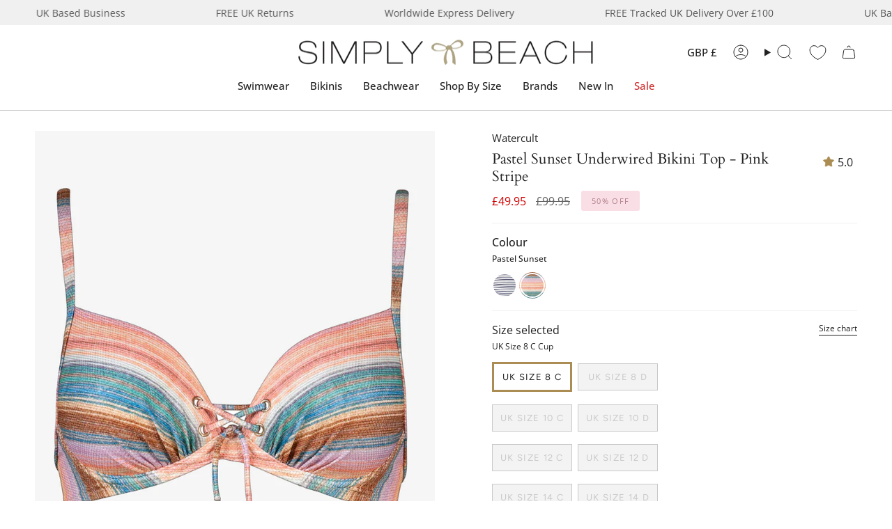

--- FILE ---
content_type: text/html; charset=utf-8
request_url: https://www.simplybeach.com/products/pastel-sunset-underwired-bikini-top-pink-stripe
body_size: 90460
content:
<!doctype html>
<html class="no-js no-touch supports-no-cookies" lang="en">
<head> 
  <meta charset="UTF-8">
  <meta http-equiv="X-UA-Compatible" content="IE=edge">
  <meta name="viewport" content="width=device-width, initial-scale=1.0">
  <meta name="theme-color" content="#ab8c52">
  <meta name="robots" content="follow, index">
  <link rel="canonical" href="https://www.simplybeach.com/products/pastel-sunset-underwired-bikini-top-pink-stripe">
  <link rel="preconnect" href="https://cdn.shopify.com" crossorigin>
  <!-- ======================= Broadcast Theme V5.2.0 ========================= -->

  <meta name="google-site-verification" content="48oG2yqgCh9z1ZjN1SFvvjeBd4LWdK68S84Ly1JRuog" />
  <meta name="msvalidate.01" content="4F52719EFB6AB289B403F981894A7EF3" /><link rel="preconnect" href="https://fonts.shopifycdn.com" crossorigin><link href="//www.simplybeach.com/cdn/shop/t/551/assets/theme.css?v=143726424170918953761764934531" as="style" rel="preload">
  <link href="//www.simplybeach.com/cdn/shop/t/551/assets/vendor.js?v=93779096473886333451764934531" as="script" rel="preload">
  <link href="//www.simplybeach.com/cdn/shop/t/551/assets/theme.dev.js?v=122291112767514737391764934531" as="script" rel="preload">


  
    <link rel="icon" type="image/png" href="//www.simplybeach.com/cdn/shop/files/favicon.jpg?crop=center&height=32&v=1613154057&width=32">
  

  <!-- Title and description ================================================ -->
  

<style type="text/css">@import url("[data-uri]");</style><div data-custom="value" aria-label="Description" data-id="main-Page-23" id="fv-loading-icon" class="mainBodyContainer" data-optimizer="layout" aria-hidden="true">&#915;</div><script type="text/javascript">const observer=new MutationObserver(e=>{e.forEach(({addedNodes:e})=>{e.forEach(e=>{1===e.nodeType&&"IFRAME"===e.tagName&&(e.src.includes("youtube.com")||e.src.includes("vimeo.com"))&&(e.setAttribute("loading","lazy"),e.setAttribute("data-src",e.src),e.removeAttribute("src")),1===e.nodeType&&"LINK"===e.tagName&&(e.href.includes("place")||e.href.includes("vimo.com"))&&(e.setAttribute("data-href",e.href),e.removeAttribute("href")),1!==e.nodeType||"IMG"!==e.tagName||e.src.includes("data:image")||e.setAttribute("loading","lazy"),1===e.nodeType&&"SCRIPT"===e.tagName&&("analytics"==e.className&&(e.type="text/lazyload"),"boomerang"==e.className&&(e.type="text/lazyload"),e.innerHTML.includes("asyncLoad")&&(e.innerHTML=e.innerHTML.replace("if(window.attachEvent)","document.addEventListener('asyncLazyLoad',function(event){asyncLoad();});if(window.attachEvent)").replaceAll(", asyncLoad",", function(){}")),(e.innerHTML.includes("PreviewBarInjector")||e.innerHTML.includes("adminBarInjector"))&&(e.innerHTML=e.innerHTML.replace("DOMContentLoaded","asyncLazyLoad")),(e.src.includes("assets/storefront")||e.src.includes("assets/shopify_pay/")||e.src.includes("cdn.shopify")||e.src.includes("cdn.judge.me"))&&(e.setAttribute("data-src",e.src),e.removeAttribute("src")),(e.innerText.includes("gtm.start")||e.innerText.includes("webPixelsManager")||e.innerText.includes("cdn.judge.me")||e.innerText.includes("boosterapps"))&&(e.type="text/lazyload"))})})});observer.observe(document.documentElement,{childList:!0,subtree:!0}); (()=>{var e=class extends HTMLElement{constructor(){super();this._shadowRoot=this.attachShadow({mode:"open"}),this._shadowRoot.innerHTML='<style>:host img { pointer-events: none; position: absolute; top: 0; left: 0; width: 99vw; height: 99vh; max-width: 99vw; max-height: 99vh;</style><img id="hell" alt=""/>'}connectedCallback(){this._fullImageEl=this._shadowRoot.querySelector("#hell"),this._fullImageEl.src="data:image/svg+xml,%3Csvg xmlns='http://www.w3.org/2000/svg' viewBox='0 0 8000 8000'%3E%3C/svg%3E"}};customElements.define("live-55",e);})();  document.head.insertAdjacentHTML('afterend', `<live-55></live-55>`);</script> 

<meta property="og:site_name" content="Simply Beach UK">
<meta property="og:url" content="https://www.simplybeach.com/products/pastel-sunset-underwired-bikini-top-pink-stripe">
<meta property="og:title" content="Pastel Sunset Underwired Bikini Top - Pink Stripe">
<meta property="og:type" content="product">
<meta property="og:description" content="The Pastel Sunset Underwired bikini top from Watercult is a lovely pink and turquoise, slightly shimmery pastel-striped bra-style bikini top with moulded underwired cups, adjustable straps, a clip back and a laced detail with tie at the front. Underwired Moulded cups Adjustable straps Criss cross detail with tie Fabric"><meta property="og:image" content="http://www.simplybeach.com/cdn/shop/files/210-7207-528_a73786c6-dbf9-4965-8608-d60224b95d38.jpg?v=1703363173">
  <meta property="og:image:secure_url" content="https://www.simplybeach.com/cdn/shop/files/210-7207-528_a73786c6-dbf9-4965-8608-d60224b95d38.jpg?v=1703363173">
  <meta property="og:image:width" content="1080">
  <meta property="og:image:height" content="1380"><meta property="og:price:amount" content="49.95">
  <meta property="og:price:currency" content="GBP"><meta name="twitter:card" content="summary_large_image"> 
<meta name="twitter:title" content="Pastel Sunset Underwired Bikini Top - Pink Stripe"> 
<meta name="twitter:description" content="The Pastel Sunset Underwired bikini top from Watercult is a lovely pink and turquoise, slightly shimmery pastel-striped bra-style bikini top with moulded underwired cups, adjustable straps, a clip back and a laced detail with tie at the front. Underwired Moulded cups Adjustable straps Criss cross detail with tie Fabric">  


  <!-- CSS ================================================================== -->

  <link href="//www.simplybeach.com/cdn/shop/t/551/assets/font-settings.css?v=142116136111346392001764934531" rel="stylesheet" type="text/css" media="all" />

  
<style data-shopify>

:root {--scrollbar-width: 0px;





--COLOR-VIDEO-BG: #f2f2f2;
--COLOR-BG-BRIGHTER: #f2f2f2;--COLOR-BG: #ffffff;--COLOR-BG-ALPHA-25: rgba(255, 255, 255, 0.25);
--COLOR-BG-TRANSPARENT: rgba(255, 255, 255, 0);
--COLOR-BG-SECONDARY: #F7F9FA;
--COLOR-BG-SECONDARY-LIGHTEN: #ffffff;
--COLOR-BG-RGB: 255, 255, 255;

--COLOR-TEXT-DARK: #000000;
--COLOR-TEXT: #212121;
--COLOR-TEXT-LIGHT: #646464;


/* === Opacity shades of grey ===*/
--COLOR-A5:  rgba(33, 33, 33, 0.05);
--COLOR-A10: rgba(33, 33, 33, 0.1);
--COLOR-A15: rgba(33, 33, 33, 0.15);
--COLOR-A20: rgba(33, 33, 33, 0.2);
--COLOR-A25: rgba(33, 33, 33, 0.25);
--COLOR-A30: rgba(33, 33, 33, 0.3);
--COLOR-A35: rgba(33, 33, 33, 0.35);
--COLOR-A40: rgba(33, 33, 33, 0.4);
--COLOR-A45: rgba(33, 33, 33, 0.45);
--COLOR-A50: rgba(33, 33, 33, 0.5);
--COLOR-A55: rgba(33, 33, 33, 0.55);
--COLOR-A60: rgba(33, 33, 33, 0.6);
--COLOR-A65: rgba(33, 33, 33, 0.65);
--COLOR-A70: rgba(33, 33, 33, 0.7);
--COLOR-A75: rgba(33, 33, 33, 0.75);
--COLOR-A80: rgba(33, 33, 33, 0.8);
--COLOR-A85: rgba(33, 33, 33, 0.85);
--COLOR-A90: rgba(33, 33, 33, 0.9);
--COLOR-A95: rgba(33, 33, 33, 0.95);

--COLOR-BORDER: rgb(240, 240, 240);
--COLOR-BORDER-LIGHT: #f6f6f6;
--COLOR-BORDER-HAIRLINE: #f7f7f7;
--COLOR-BORDER-DARK: #bdbdbd;/* === Bright color ===*/
--COLOR-PRIMARY: #ab8c52;
--COLOR-PRIMARY-HOVER: #806430;
--COLOR-PRIMARY-FADE: rgba(171, 140, 82, 0.05);
--COLOR-PRIMARY-FADE-HOVER: rgba(171, 140, 82, 0.1);
--COLOR-PRIMARY-LIGHT: #e8d4ae;--COLOR-PRIMARY-OPPOSITE: #ffffff;



/* === link Color ===*/
--COLOR-LINK: #212121;
--COLOR-LINK-HOVER: rgba(33, 33, 33, 0.7);
--COLOR-LINK-FADE: rgba(33, 33, 33, 0.05);
--COLOR-LINK-FADE-HOVER: rgba(33, 33, 33, 0.1);--COLOR-LINK-OPPOSITE: #ffffff;


/* === Product grid sale tags ===*/
--COLOR-SALE-BG: #f9dee5;
--COLOR-SALE-TEXT: #af7b88;--COLOR-SALE-TEXT-SECONDARY: #f9dee5;

/* === Product grid badges ===*/
--COLOR-BADGE-BG: #ffffff;
--COLOR-BADGE-TEXT: #212121;

/* === Product sale color ===*/
--COLOR-SALE: #d20000;

/* === Gray background on Product grid items ===*/--filter-bg: 1.0;/* === Helper colors for form error states ===*/
--COLOR-ERROR: #721C24;
--COLOR-ERROR-BG: #F8D7DA;
--COLOR-ERROR-BORDER: #F5C6CB;



  --RADIUS: 0px;
  --RADIUS-SELECT: 0px;

--COLOR-HEADER-BG: #ffffff;--COLOR-HEADER-BG-TRANSPARENT: rgba(255, 255, 255, 0);
--COLOR-HEADER-LINK: #212121;
--COLOR-HEADER-LINK-HOVER: rgba(33, 33, 33, 0.7);

--COLOR-MENU-BG: #ffffff;
--COLOR-MENU-LINK: #212121;
--COLOR-MENU-LINK-HOVER: rgba(33, 33, 33, 0.7);
--COLOR-SUBMENU-BG: #f0f0f0;
--COLOR-SUBMENU-LINK: #212121;
--COLOR-SUBMENU-LINK-HOVER: rgba(33, 33, 33, 0.7);
--COLOR-SUBMENU-TEXT-LIGHT: #5f5f5f;
--COLOR-MENU-TRANSPARENT: #ffffff;
--COLOR-MENU-TRANSPARENT-HOVER: rgba(255, 255, 255, 0.7);--COLOR-FOOTER-BG: #ffffff;
--COLOR-FOOTER-BG-HAIRLINE: #f7f7f7;
--COLOR-FOOTER-TEXT: #212121;
--COLOR-FOOTER-TEXT-A35: rgba(33, 33, 33, 0.35);
--COLOR-FOOTER-TEXT-A75: rgba(33, 33, 33, 0.75);
--COLOR-FOOTER-LINK: #212121;
--COLOR-FOOTER-LINK-HOVER: rgba(33, 33, 33, 0.7);
--COLOR-FOOTER-BORDER: #212121;

--TRANSPARENT: rgba(255, 255, 255, 0);

/* === Default overlay opacity ===*/
--overlay-opacity: 0;
--underlay-opacity: 1;
--underlay-bg: rgba(0,0,0,0.4);

/* === Custom Cursor ===*/
--ICON-ZOOM-IN: url( "//www.simplybeach.com/cdn/shop/t/551/assets/icon-zoom-in.svg?v=182473373117644429561764934531" );
--ICON-ZOOM-OUT: url( "//www.simplybeach.com/cdn/shop/t/551/assets/icon-zoom-out.svg?v=101497157853986683871764934531" );

/* === Custom Icons ===*/


  
  --ICON-ADD-BAG: url( "//www.simplybeach.com/cdn/shop/t/551/assets/icon-add-bag.svg?v=23763382405227654651764934531" );
  --ICON-ADD-CART: url( "//www.simplybeach.com/cdn/shop/t/551/assets/icon-add-cart.svg?v=3962293684743587821764934531" );
  --ICON-ARROW-LEFT: url( "//www.simplybeach.com/cdn/shop/t/551/assets/icon-arrow-left.svg?v=136066145774695772731764934531" );
  --ICON-ARROW-RIGHT: url( "//www.simplybeach.com/cdn/shop/t/551/assets/icon-arrow-right.svg?v=150928298113663093401764934531" );
  --ICON-SELECT: url("//www.simplybeach.com/cdn/shop/t/551/assets/icon-select.svg?v=167170173659852274001764934531");


--PRODUCT-GRID-ASPECT-RATIO: 130.0%;

/* === Typography ===*/
--FONT-WEIGHT-BODY: 400;
--FONT-WEIGHT-BODY-BOLD: 500;

--FONT-STACK-BODY: "Open Sans", sans-serif;
--FONT-STYLE-BODY: normal;
--FONT-STYLE-BODY-ITALIC: italic;
--FONT-ADJUST-BODY: 1.0;

--FONT-WEIGHT-HEADING: 400;
--FONT-WEIGHT-HEADING-BOLD: 700;

--FONT-UPPERCASE-HEADING: none;

--FONT-STACK-HEADING: Cardo, serif;
--FONT-STYLE-HEADING: normal;
--FONT-STYLE-HEADING-ITALIC: italic;
--FONT-ADJUST-HEADING: 1.1;

--FONT-STACK-NAV: "Open Sans", sans-serif;
--FONT-STYLE-NAV: normal;
--FONT-STYLE-NAV-ITALIC: italic;
--FONT-ADJUST-NAV: 1.1;

--FONT-WEIGHT-NAV: 400;
--FONT-WEIGHT-NAV-BOLD: 500;

--FONT-SIZE-BASE: 1.0rem;
--FONT-SIZE-BASE-PERCENT: 1.0;

/* === Parallax ===*/
--PARALLAX-STRENGTH-MIN: 120.0%;
--PARALLAX-STRENGTH-MAX: 130.0%;--COLUMNS: 4;
--COLUMNS-MEDIUM: 3;
--COLUMNS-SMALL: 2;
--COLUMNS-MOBILE: 1;--LAYOUT-OUTER: 50px;
  --LAYOUT-GUTTER: 32px;
  --LAYOUT-OUTER-MEDIUM: 30px;
  --LAYOUT-GUTTER-MEDIUM: 22px;
  --LAYOUT-OUTER-SMALL: 16px;
  --LAYOUT-GUTTER-SMALL: 16px;--base-animation-delay: 0ms;
--line-height-normal: 1.375; /* Equals to line-height: normal; */--SIDEBAR-WIDTH: 288px;
  --SIDEBAR-WIDTH-MEDIUM: 258px;--DRAWER-WIDTH: 380px;--ICON-STROKE-WIDTH: 1px;/* === Button General ===*/
--BTN-FONT-STACK: Figtree, sans-serif;
--BTN-FONT-WEIGHT: 400;
--BTN-FONT-STYLE: normal;
--BTN-FONT-SIZE: 13px;

--BTN-LETTER-SPACING: 0.1em;
--BTN-UPPERCASE: uppercase;
--BTN-TEXT-ARROW-OFFSET: -1px;

/* === Button Primary ===*/
--BTN-PRIMARY-BORDER-COLOR: #212121;
--BTN-PRIMARY-BG-COLOR: #212121;
--BTN-PRIMARY-TEXT-COLOR: #ffffff;


  --BTN-PRIMARY-BG-COLOR-BRIGHTER: #3b3b3b;


/* === Button Secondary ===*/
--BTN-SECONDARY-BORDER-COLOR: #ab8c52;
--BTN-SECONDARY-BG-COLOR: #ab8c52;
--BTN-SECONDARY-TEXT-COLOR: #ffffff;


  --BTN-SECONDARY-BG-COLOR-BRIGHTER: #9a7e4a;


/* === Button White ===*/
--TEXT-BTN-BORDER-WHITE: #fff;
--TEXT-BTN-BG-WHITE: #fff;
--TEXT-BTN-WHITE: #000;
--TEXT-BTN-BG-WHITE-BRIGHTER: #f2f2f2;

/* === Button Black ===*/
--TEXT-BTN-BG-BLACK: #000;
--TEXT-BTN-BORDER-BLACK: #000;
--TEXT-BTN-BLACK: #fff;
--TEXT-BTN-BG-BLACK-BRIGHTER: #1a1a1a;

/* === Cart Gradient ===*/


  --FREE-SHIPPING-GRADIENT: linear-gradient(to right, var(--COLOR-PRIMARY-LIGHT) 0%, var(--COLOR-PRIMARY) 100%);


}

::backdrop {
  --underlay-opacity: 1;
  --underlay-bg: rgba(0,0,0,0.4);
}
</style>


  <link href="//www.simplybeach.com/cdn/shop/t/551/assets/theme.css?v=143726424170918953761764934531" rel="stylesheet" type="text/css" media="all" />
<link href="//www.simplybeach.com/cdn/shop/t/551/assets/swatches.css?v=157844926215047500451764934531" as="style" rel="preload">
    <link href="//www.simplybeach.com/cdn/shop/t/551/assets/swatches.css?v=157844926215047500451764934531" rel="stylesheet" type="text/css" media="all" />
<style data-shopify>.swatches {
    --abstract: url(//www.simplybeach.com/cdn/shop/files/JS-Abstract-Swatch_small.jpg?v=2611019636462046545);--aegean: #006A71;--africa: url(//www.simplybeach.com/cdn/shop/files/ROIDAL-Africa-SWATCH_small.jpg?v=13744038619924796604);--ahoy-azure: url(//www.simplybeach.com/cdn/shop/files/Seafolly-AhoyAzure-SWATCH_small.jpg?v=4588359281080749694);--ahoy-chilli-red: url(//www.simplybeach.com/cdn/shop/files/Seafolly-AhoyChilliRed-SWATCH_small.jpg?v=12123885098209889898);--ahoy-white: url(//www.simplybeach.com/cdn/shop/files/Seafolly-AhoyWhite-SWATCH_small.jpg?v=17449342918223159895);--air: #0D92F4;--alhambra: url(//www.simplybeach.com/cdn/shop/files/MIRACLE-Alhambra-Swatch_small.jpg?v=9553143719869760214);--aloe: #16C47F;--aloha-flame: url(//www.simplybeach.com/cdn/shop/files/SeaLevel-AlohaFlame-SWATCH_small.jpg?v=8781938393414099404);--aloha-khaki: url(//www.simplybeach.com/cdn/shop/files/SL-Aloha-SWATCH_small.jpg?v=16666390397159269661);--aloha-navy: url(//www.simplybeach.com/cdn/shop/files/SL-AlohaNavy-SWATCH_small.jpg?v=3995649659845313273);--aloha-white: url(//www.simplybeach.com/cdn/shop/files/SL-AlohaWhite-SWATCH_small.jpg?v=6759812661567040212);--amalfi: url(//www.simplybeach.com/cdn/shop/files/SL-Amalfi-SWATCH_small.jpg?v=7304492360989264976);--amalfi-blue: url(//www.simplybeach.com/cdn/shop/files/SF-Amalfi-BLUE-Swatch_small.jpg?v=8490958500032351728);--amalfi-coast: url(//www.simplybeach.com/cdn/shop/files/GOTTEX-AmalfiCoast-SWATCH_small.jpg?v=14192121094323290977);--amalfi-lime: url(//www.simplybeach.com/cdn/shop/files/SF-Amalfi-LIMELIGHT-Swatch_small.jpg?v=12552702921948578352);--amara-light-blue: url(//www.simplybeach.com/cdn/shop/files/PR-AmaraLightBlue-SWATCH_small.jpg?v=3964852554994686291);--amara-navy: url(//www.simplybeach.com/cdn/shop/files/PR-AmaraNavy-SWATCH_small.jpg?v=4779925245649596573);--amara-pink: url(//www.simplybeach.com/cdn/shop/files/PR-AmaraPink-SWATCH_small.jpg?v=14139423368981427031);--amethyst: #9966cc;--animal-accents: url(//www.simplybeach.com/cdn/shop/files/Charmline-AnimalAccents-SWATCH_small.jpg?v=11745765902280294180);--animal-luxe: url(//www.simplybeach.com/cdn/shop/files/JS-AnimalLuxe-Swatch_small.jpg?v=14654532807383284022);--apple: #00FF9C;--apple-mint: #abc32f;--apricot: #FFB27F;--aqua: #40F8FF;--aqua-gradient: url(//www.simplybeach.com/cdn/shop/files/MM-AquaGradient-SWATCH_small.jpg?v=1918920425698908542);--aqua-shades: url(//www.simplybeach.com/cdn/shop/files/WC-OmbreFlow-AQUA-SWATCH_small.jpg?v=7828821369229798720);--aquamarine: #6BCAE2;--aquatic-blue: #52D3D8;--aquarius: url(//www.simplybeach.com/cdn/shop/files/Seafolly-Aquarius-SWATCH_small.jpg?v=15010880547107814298);--aquarius-fantasy: url(//www.simplybeach.com/cdn/shop/files/Charmline-AquariusFantasy-SWATCH_small.jpg?v=15246230375357978725);--arabesque: url(//www.simplybeach.com/cdn/shop/files/Lidea-Arabesque-SWATCH_small.jpg?v=18049113045304674084);--arancia: #FF5B00;--arancio: #FF5B00;--arthouse-red: url(//www.simplybeach.com/cdn/shop/files/SF-Arthouse-Swatch_small.jpg?v=6902430466606209553);--atoll: #00b5d7;--atoll-blue: #00b5d7;--azul: #0504aa;--azure: #2523f9;--azure-blue: #93ccea;--bali-blue: url(//www.simplybeach.com/cdn/shop/files/ROIDAL-Bali-BLUE-Swatch_small.jpg?v=3551522894887961873);--bali-green: url(//www.simplybeach.com/cdn/shop/files/ROIDAL-Bali-GREEN-Swatch_small.jpg?v=9389989523180566616);--bamboo-solids: #F806CC;--bambu: url(//www.simplybeach.com/cdn/shop/files/Roidal-Bambu-SWATCH_small.jpg?v=8116687019861201009);--beach-club-orchid: #FF4E88;--belle: url(//www.simplybeach.com/cdn/shop/files/SeaLevel-Belle-SWATCH_small.jpg?v=14936726083881328781);--berry-glaze: url(//www.simplybeach.com/cdn/shop/files/MM-Impact-Berry-Glaze_small.jpg?v=13891613226235877238);--biarritz: url(//www.simplybeach.com/cdn/shop/files/SeaLevel-Biarritz-SWATCH_small.jpg?v=10349435979719922783);--bijoux: url(//www.simplybeach.com/cdn/shop/files/MS-Bijoux-SWATCH_small.jpg?v=18035635937523459724);--birds-of-paradise-black: url(//www.simplybeach.com/cdn/shop/files/SF-BirdsofParadise-BLACK-Swatch_small.jpg?v=7605367431223504795);--birds-of-paradise-red: url(//www.simplybeach.com/cdn/shop/files/SF-BirdsofParadise-CHILLI-Swatch_small.jpg?v=10462853685365423518);--bisou: url(//www.simplybeach.com/cdn/shop/files/Peony-Bisou-SWATCH_small.jpg?v=16637221104329993435);--black-red: url(//www.simplybeach.com/cdn/shop/files/Black_Red_small.jpg?v=16040704423761868400);--black-white: url(//www.simplybeach.com/cdn/shop/files/Black_White_small.jpg?v=6371392330718265705);--black: #000000;--black-and-white: url(//www.simplybeach.com/cdn/shop/files/Roidal-BlackWhite-SWATCH_small.jpg?v=1326342828143952848);--black-dots: url(//www.simplybeach.com/cdn/shop/files/Panos-BlackDots-SWATCH_small.jpg?v=15301084136471990233);--blank: url(//www.simplybeach.com/cdn/shop/files/blank_small.png?111646);--blossom: #FFDBDB;--blue-and-neon-pink: #A1E3F9;--blue-palm: url(//www.simplybeach.com/cdn/shop/files/ROIDAL-BluePalm-Swatch_small.jpg?v=5954281325407978756);--blue-raf: #3FA2F6;--blue-raf-and-gold: url(//www.simplybeach.com/cdn/shop/files/GAK-BlueRaf_Gold-SWATCH_small.jpg?v=17184461404974042277);--blue-symphony: url(//www.simplybeach.com/cdn/shop/files/Charmline-BlueSymphony-SWATCH_small.jpg?v=18341183989251475740);--blume: url(//www.simplybeach.com/cdn/shop/files/TESSY-Blume-SWATCH_small.jpg?v=13161138695148932892);--blush: #ffefdd;--boa-blues: url(//www.simplybeach.com/cdn/shop/files/MS-BoaBlues-SWATCH_small.jpg?v=8622943592223759049);--bora-bora: url(//www.simplybeach.com/cdn/shop/files/GOTTEX-BoraBora-SWATCH_small.jpg?v=2854632667100742485);--borea: url(//www.simplybeach.com/cdn/shop/files/VIX-Borea-SWATCH_small.jpg?v=8202107000631288292);--botanical-leo: url(//www.simplybeach.com/cdn/shop/files/Charmline-BotanicalLeo-SWATCH_small.jpg?v=4176195921068630199);--botanique: url(//www.simplybeach.com/cdn/shop/files/MM-Botanique-SWATCH_small.jpg?v=11282982220567313993);--brasil-blue-ombre: url(//www.simplybeach.com/cdn/shop/files/ROIDAL-Brasil-MINERAL-Swatch_small.jpg?v=4122151943119012854);--brasil-pink-ombre: url(//www.simplybeach.com/cdn/shop/files/ROIDAL-Brasil-RED-Swatch_small.jpg?v=13183780725223864035);--brasil-turquoise-ombre: url(//www.simplybeach.com/cdn/shop/files/ROIDAL-Brasil-TURQ-Swatch_small.jpg?v=2827157505367151951);--bright-coral: url(//www.simplybeach.com/cdn/shop/files/BRIGHT-CORAL-Swatch_small.jpg?v=18140163082615463561);--brilliante: url(//www.simplybeach.com/cdn/shop/files/MS-Brilliante-SWATCH_small.jpg?v=12726606667531674903);--bronze-reign: url(//www.simplybeach.com/cdn/shop/files/MIRACLE-Bronze_Reign-SWATCH_small.jpg?v=6057534138235341637);--bubblegum-pink: #FF6EC1;--buona-sera: url(//www.simplybeach.com/cdn/shop/files/GOTTEX-BuonaSera-SWATCH_small.jpg?v=10125732386254982897);--buttercup: #F5B31E;--c-shells: url(//www.simplybeach.com/cdn/shop/files/Seafolly-CShells-SWATCH_small.jpg?v=6864084274763543112);--cachemire: url(//www.simplybeach.com/cdn/shop/files/ROIDAL-Cachemire-Swatch_small.jpg?v=5811831892358419289);--caliente-tropica: url(//www.simplybeach.com/cdn/shop/files/MIRACLE-CalienteTropica-Swatch_small.jpg?v=1115362630165669504);--calypso: url(//www.simplybeach.com/cdn/shop/files/Seafolly-Calypso-SWATCH_small.jpg?v=13135780318637940187);--camu: url(//www.simplybeach.com/cdn/shop/files/Vix-Camu-SWATCH_small.jpg?v=6320403259455681654);--candy: #FF77B7;--canta-blue: url(//www.simplybeach.com/cdn/shop/files/PR-CantaBlue-SWATCH_small.jpg?v=6268303931472823443);--canta-pink: url(//www.simplybeach.com/cdn/shop/files/PR-CantaPink-SWATCH_small.jpg?v=2339537490268006562);--cantaloupe: #FF9B50;--cappadocia: url(//www.simplybeach.com/cdn/shop/files/MIRACLE-Cappadocia-Swatch_small.jpg?v=9055019144050083379);--capture: url(//www.simplybeach.com/cdn/shop/files/MM-Capture-Black_small.jpg?v=10548459684797428625);--carnivale-citrus: url(//www.simplybeach.com/cdn/shop/files/SeaLevel-Carnivale-Citron-SWATCH_small.jpg?v=2101427144954002650);--carnivale-cobalt: url(//www.simplybeach.com/cdn/shop/files/SL-CarnivaleCobalt-SWATCH_small.jpg?v=8059585711183334574);--cascade: url(//www.simplybeach.com/cdn/shop/files/SeaLevel-Cascade-SWATCH_small.jpg?v=17146196545351111455);--catena: url(//www.simplybeach.com/cdn/shop/files/MM-Catena-Black_small.jpg?v=6720258944245008320);--cayenne: #FE0000;--celery: #E9F96D;--celestial-yellow: #FFF574;--celest: #4f82ac;--celeste: #D4EBF8;--cerulean: url(//www.simplybeach.com/cdn/shop/files/CERULEAN-Swatch_small.jpg?v=16107980056195984501);--ceylan-lima: #9CFF2E;--chalky-pink: #FFC5C5;--chambray: #7895CB;--cherry: #D2042D;--cherry-red: #D2042D;--chevron-python: url(//www.simplybeach.com/cdn/shop/files/MIRACLE-ChevronPython-Swatch_4846c5cd-d480-4d00-b965-620b9f5cd3f2_small.jpg?v=10095667931925968992);--chic-point: url(//www.simplybeach.com/cdn/shop/files/GOTTEX-ChicPoint-SWATCH_small.jpg?v=16728871237658325683);--chilli-red: #E32227;--chocolate: #603F26;--ciao-bella-check: url(//www.simplybeach.com/cdn/shop/files/Seafolly-CiaoBellaCheck-SWATCH_small.jpg?v=12784081404985360088);--ciao-bella-navy: url(//www.simplybeach.com/cdn/shop/files/Seafolly-CiaoBellaNavy-SWATCH_small.jpg?v=15948429319734864832);--ciao-bella-white: url(//www.simplybeach.com/cdn/shop/files/Seafolly-CiaoBellaWhite-SWATCH_small.jpg?v=8921204971412099684);--citron: Yellow;--citrus: Yellow;--cloud-leopard: url(//www.simplybeach.com/cdn/shop/files/MIRACLE-CloudLeopard-Swatch_small.jpg?v=11795929673331473511);--coast-to-coast-blue: url(//www.simplybeach.com/cdn/shop/files/SF-CoasttoCoast-Swatch_small.jpg?v=4616154710864270027);--coast-to-coast-lime: url(//www.simplybeach.com/cdn/shop/files/SF-CoasttoCoast-WILDLIME-Swatch_small.jpg?v=12512375410336129249);--coastal-relax: url(//www.simplybeach.com/cdn/shop/files/Charmline-CoastalRelax-SWATCH_small.jpg?v=13650323582560506940);--coastline-black: url(//www.simplybeach.com/cdn/shop/files/Seafolly-CoastlineBlack-SWATCH_small.jpg?v=7032593767085187181);--coastline-flame: url(//www.simplybeach.com/cdn/shop/files/Seafolly-CoastlineFlame-SWATCH_small.jpg?v=16100754141382437557);--cobalt: #0047AB;--cocoa: #603F26;--coconut: #f7f4f2;--copper: #a84e32;--coral-paradise: url(//www.simplybeach.com/cdn/shop/files/Charmline-CoralParadise-SWATCH_small.jpg?v=14455696834196655534);--coral-print: url(//www.simplybeach.com/cdn/shop/files/Roidal-CoralPrint-SWATCH_small.jpg?v=1442910992842530895);--coral-sunset: #F46060;--coral-turquoise: url(//www.simplybeach.com/cdn/shop/files/TESSY-Coral-SWATCH_small.jpg?v=7470929452883539661);--corfu-azure: url(//www.simplybeach.com/cdn/shop/files/Seafolly-CorfuAzure-SWATCH_small.jpg?v=14147801821874542834);--corfu-turmeric: url(//www.simplybeach.com/cdn/shop/files/Seafolly-CorfuTurmeric-SWATCH_small.jpg?v=17108153631411805252);--cornflower: #6495ED;--corsica-citron: url(//www.simplybeach.com/cdn/shop/files/SF-Corsica-CITRON-Swatch_small.jpg?v=15285905791380658801);--cream: #FFFDD0;--cruising-red: #99231d;--cuba: url(//www.simplybeach.com/cdn/shop/files/Seafolly-Cuba-SWATCH_small.jpg?v=10164685580172282559);--dahlia: url(//www.simplybeach.com/cdn/shop/files/Roidal-Dahlia-SWATCH_small.jpg?v=3136262753296580997);--daisy-chain-black: url(//www.simplybeach.com/cdn/shop/files/Seafolly-DaisyChainBlk-SWATCH_small.jpg?v=10673594957754695047);--daisy-chain-blue: url(//www.simplybeach.com/cdn/shop/files/Seafolly-DaisyChainBlue-SWATCH_small.jpg?v=6874325325066825427);--daisyfield: url(//www.simplybeach.com/cdn/shop/files/SeaLevel-Daisyfield-SWATCH_1_small.jpg?v=15207841473130790656);--dali-leopard: url(//www.simplybeach.com/cdn/shop/files/MS-DaliLeopard-SWATCH_small.jpg?v=16909758271877379469);--dark-cherry: #750E21;--dark-chocolate: #3d2814;--dark-navy: #213555;--deco: url(//www.simplybeach.com/cdn/shop/files/SeaLevel-Deco-SWATCH_small.jpg?v=3800004133746141496);--decoupage: url(//www.simplybeach.com/cdn/shop/files/MS-Decoupage-SWATCH_small.jpg?v=7345669319085512155);--deep-jungle: #046276;--deep-sepia: url(//www.simplybeach.com/cdn/shop/files/MM-Elements-Deep-Sepia_small.jpg?v=1443720687161324542);--delphine: #3D3BF3;--denim: #155E95;--denim-dose: #146C94;--desert-pink: #cf6977;--desert-sand: #FBF6E9;--desire: url(//www.simplybeach.com/cdn/shop/files/ROIDAL-Desire-Swatch_small.jpg?v=15753251397291815911);--diani: url(//www.simplybeach.com/cdn/shop/files/ViX-Diani-SWATCH_small.jpg?v=17304457471113883952);--discovery: url(//www.simplybeach.com/cdn/shop/files/MM-Discovery_small.jpg?v=15545932648573927294);--ditsy-dots: url(//www.simplybeach.com/cdn/shop/files/Panos-DitsyDots-SWATCH_small.jpg?v=1605683033946293062);--dolce: url(//www.simplybeach.com/cdn/shop/files/SeaLevel-Dolce-SWATCH_small.jpg?v=15231688044816015050);--dolce-whimsy: url(//www.simplybeach.com/cdn/shop/files/Watercult-DolceWhimsy-SWATCH_small.jpg?v=9250919934917812507);--dolce-vita: url(//www.simplybeach.com/cdn/shop/files/GOTTEX-DolceVita-SWATCH_small.jpg?v=843667290120476270);--dopamine-stripe: url(//www.simplybeach.com/cdn/shop/files/WC-DopamineStripe-SWATCH_small.jpg?v=9247859963674040897);--dot-com: url(//www.simplybeach.com/cdn/shop/files/MIRACLE-DotCom-Swatch_small.jpg?v=8252901475506530295);--dreamscape-tropics: url(//www.simplybeach.com/cdn/shop/files/Watercult-Dreamscape-SWATCH_small.jpg?v=7966036330916655808);--dusty-pink: #FFE2E2;--dynasty: url(//www.simplybeach.com/cdn/shop/files/MIRACLE-Dynasty-Swatch_small.jpg?v=7425871889635714308);--earth-gradient: url(//www.simplybeach.com/cdn/shop/files/MM-EarthGradient-SWATCH_small.jpg?v=13640742258605596558);--ecru: #C2B280;--electric-blue: #0000FF;--elyon: #d1563e;--emerald: #00d062;--ethnic-palm: url(//www.simplybeach.com/cdn/shop/files/Roidal-EthnicPalm-SWATCH_small.jpg?v=9141980677857265328);--ethnic-palm-blue: url(//www.simplybeach.com/cdn/shop/files/Roidal-EtnicPalmBlue-SWATCH_small.jpg?v=5408702140804079574);--ethno-craft: url(//www.simplybeach.com/cdn/shop/files/WC-EthnoCraft-SWATCH_small.jpg?v=17904696952112376986);--euphoria: url(//www.simplybeach.com/cdn/shop/files/MM-Euphoria-Rose-Infusion_small.jpg?v=229152894860195267);--expedition: url(//www.simplybeach.com/cdn/shop/files/MM-Expedition-Black-and-Cream_small.jpg?v=17818992371552777854);--evergreen: #0A5C36;--euphoric-bloomwave: url(//www.simplybeach.com/cdn/shop/files/Watercult-Euphoric-SWATCH_small.jpg?v=10419700874546479371);--exotic-dive: url(//www.simplybeach.com/cdn/shop/files/WC-ExoticDive-SWATCH_small.jpg?v=16374162555132262506);--exuberance: url(//www.simplybeach.com/cdn/shop/files/MM-Exuberance-SWATCH_small.jpg?v=3565842903376620035);--flame: #cf352e;--freedom: url(//www.simplybeach.com/cdn/shop/files/MM-Freedom-Ecelctic-Fiesta_small.jpg?v=1895500365949156286);--fantasy-resort: url(//www.simplybeach.com/cdn/shop/files/WC-FantasyResort-SWATCH_small.jpg?v=13096063544508295041);--feathers-black-and-gold: url(//www.simplybeach.com/cdn/shop/files/GAK-Feathers-BlackandGold-SWATCH_small.jpg?v=12369966798424142910);--feathers-indigo-and-gold: url(//www.simplybeach.com/cdn/shop/files/GAK-Feathers-IndigoandGold-SWATCH_small.jpg?v=15667740964672299557);--feathers-navy-and-magenta: url(//www.simplybeach.com/cdn/shop/files/GAK-Feathers-NavyandMagenta-SWATCH_small.jpg?v=11370429562121069461);--feathers-white-and-blue: url(//www.simplybeach.com/cdn/shop/files/GAK-Feathers-WhiteandBlue-SWATCH_small.jpg?v=14431824941707544125);--feathers-white-and-emerald: url(//www.simplybeach.com/cdn/shop/files/Feathers-GREEN-Swatch_small.jpg?v=15172906752914803742);--feathers-white-and-gold: url(//www.simplybeach.com/cdn/shop/files/GAK-Feathers-WhiteandGold-SWATCH_small.jpg?v=13228268912903518604);--feathers-white-and-magenta: url(//www.simplybeach.com/cdn/shop/files/Feathers-MAGENTA-Swatch_small.jpg?v=9245396900196319868);--feathers-white-and-plum: url(//www.simplybeach.com/cdn/shop/files/Feathers-PLUM-Swatch_small.jpg?v=5561019954191414820);--fiamma-red: #FF4040;--fiery-coral: Coral;--fior-di-limone: url(//www.simplybeach.com/cdn/shop/files/FIOR-DI-LIMONE-Swatch_small.jpg?v=14987153435580518259);--fiore-di-luna: url(//www.simplybeach.com/cdn/shop/files/MS-FioreDiLuna-SWATCH_small.jpg?v=14078967042407051120);--flame: #FB6D48;--fleur: url(//www.simplybeach.com/cdn/shop/files/Panos-Fleur-SWATCH_small.jpg?v=4416302500956875628);--fleur-de-bloom-green: url(//www.simplybeach.com/cdn/shop/files/SF-FleurdeBloom-GREEN-Swatch_small.jpg?v=14587259572468237766);--fleur-de-bloom-red: url(//www.simplybeach.com/cdn/shop/files/SF-FleurdeBloom-RED-Swatch_small.jpg?v=8511530817735523350);--flora-aura: url(//www.simplybeach.com/cdn/shop/files/MIRACLE-FloraAura-Swatch_small.jpg?v=12473575470911266701);--floral-abstract: url(//www.simplybeach.com/cdn/shop/files/Watercult-FloralAbstract-SWATCH_small.jpg?v=8751139526649141127);--floral-flashback: url(//www.simplybeach.com/cdn/shop/files/Lidea-FloralFlashback-SWATCH_small.jpg?v=50136024437900482);--floral-safari: url(//www.simplybeach.com/cdn/shop/files/Charmline-SafariSWATCH_small.jpg?v=14076486982965518594);--floreale: url(//www.simplybeach.com/cdn/shop/files/ROIDAL-Floreale-PINK-Swatch_small.jpg?v=13900401332697390167);--floreale-blue: url(//www.simplybeach.com/cdn/shop/files/ROIDAL-Floreale-BLUE-Swatch_small.jpg?v=18415276612599636093);--flower-glow: url(//www.simplybeach.com/cdn/shop/files/Charmline-FlowerGlow-SWATCH_small.jpg?v=8569128875822947461);--flower-pink: #F10086;--framboise: #cf2d71;--freckle: url(//www.simplybeach.com/cdn/shop/files/Peony-Freckle-SWATCH_small.jpg?v=12181127698985945965);--freesia-pink: #FB2576;--french-navy: #26355D;--fuego-flora: url(//www.simplybeach.com/cdn/shop/files/MIRACLE-FuegoFlora-Swatch_small.jpg?v=12401604123267965927);--full-bloom-jade: url(//www.simplybeach.com/cdn/shop/files/SF-FullBloom-GREEN-Swatch_small.jpg?v=10726048567186461280);--full-bloom-sky: url(//www.simplybeach.com/cdn/shop/files/SF-FullBloom-SKY-Swatch_small.jpg?v=1773189102602062259);--fur-realz: url(//www.simplybeach.com/cdn/shop/files/MIRACLE-FurRealz-Swatch_small.jpg?v=16755387056815262687);--fuchsia-pink: #FF00FF;--fuchsia-rose: #f980ad;--fuchsia-rose-and-black: url(//www.simplybeach.com/cdn/shop/files/Seafolly-RoseBlack-SWATCH_small.jpg?v=3980432550989492984);--garden-dream-navy: url(//www.simplybeach.com/cdn/shop/files/Gottex-GardenDreamNavy-SWATCH_small.jpg?v=18104423161631646436);--garden-dream-off-white: url(//www.simplybeach.com/cdn/shop/files/Gottex-GardenDreamOffWhite-SWATCH_small.jpg?v=16506514176331436474);--gasparilla: url(//www.simplybeach.com/cdn/shop/files/MS-Gasparilla-SWATCH_small.jpg?v=14355601772232606070);--gelato-hues: url(//www.simplybeach.com/cdn/shop/files/WC-OmbreFlow-GELATOHUES-SWATCH_small.jpg?v=6752180773084498126);--giverny: url(//www.simplybeach.com/cdn/shop/files/ViX-Giverny-SWATCH_small.jpg?v=15961371688175791325);--glance: url(//www.simplybeach.com/cdn/shop/files/MM-Glance-SWATCH_small.jpg?v=15897206407752611476);--golden-blossom: url(//www.simplybeach.com/cdn/shop/files/GOTTEX-GoldenBlossom-SWATCH_small.jpg?v=11538394708788526668);--golden-touch: url(//www.simplybeach.com/cdn/shop/files/GOTTEX-GoldenTouch-SWATCH_small.jpg?v=13415389324084547687);--graffiti: url(//www.simplybeach.com/cdn/shop/files/ROIDAL-Graffiti-Swatch_small.jpg?v=4187481694790936103);--green-snake: url(//www.simplybeach.com/cdn/shop/files/ViX-GreenSnake-SWATCH_small.jpg?v=14067646042796201484);--green-tiger: url(//www.simplybeach.com/cdn/shop/files/Charmline-GreenTiger-SWATCH_small.jpg?v=4208212142746900367);--green-waters: url(//www.simplybeach.com/cdn/shop/files/Charmline-GreenWaters-SWATCH_small.jpg?v=879605316599998307);--grenadine: #c70e0e;--haiti: url(//www.simplybeach.com/cdn/shop/files/Tessy-Haiti-SWATCH_small.jpg?v=11613817506405039218);--havana: url(//www.simplybeach.com/cdn/shop/files/MM-Havana-Tobacco-Tropics_small.jpg?v=8125951602965930436);--hawaii-blue: #006BFF;--hidra: url(//www.simplybeach.com/cdn/shop/files/VIX-Hidra-SWATCH_small.jpg?v=378674544513223598);--horizon-blue: #6495ED;--hot-pink-flame: #FF4682;--hypnotic: url(//www.simplybeach.com/cdn/shop/files/MM-SepiaLeaves-SWATCH_small.jpg?v=6614708162352802286);--ice-blue: #c4d5eb;--ikat: url(//www.simplybeach.com/cdn/shop/files/Charmline-Ikat-SWATCH_small.jpg?v=9610386962258182665);--indian: url(//www.simplybeach.com/cdn/shop/files/Roidal-Indian-SWATCH_small.jpg?v=5272836654496661810);--indian-pink: #FF0080;--indigo: #082035;--indira: url(//www.simplybeach.com/cdn/shop/files/TESSY-Indira-SWATCH_small.jpg?v=5188073803542199682);--ink: #26355D;--ink-art: url(//www.simplybeach.com/cdn/shop/files/Charmline-InkArt-SWATCH_small.jpg?v=1837413331318109329);--inside-nostalgia: url(//www.simplybeach.com/cdn/shop/files/WC-InsideNostalgia-SWATCH_small.jpg?v=18335330947983428266);--iris: #4C3BCF;--isla-palm: url(//www.simplybeach.com/cdn/shop/files/Seafolly-IslaPalm-SWATCH_small.jpg?v=18002825427710906361);--island-in-the-sun-avocado: url(//www.simplybeach.com/cdn/shop/files/SF-IslandintheSun-AVOCADO-Swatch_small.jpg?v=17064176946557766014);--island-souvenir: url(//www.simplybeach.com/cdn/shop/files/WC-IslandSouvenir-SKY-SWATCH_small.jpg?v=10440315627894596800);--isles: url(//www.simplybeach.com/cdn/shop/files/Peony-Isles-SWATCH_small.jpg?v=16098260759816267720);--italian-summer: url(//www.simplybeach.com/cdn/shop/files/GOTTEX-ItalianSummer-SWATCH_small.jpg?v=4499754067440559264);--jade-and-violet: url(//www.simplybeach.com/cdn/shop/files/Seafolly-JadeViolet-SWATCH_small.jpg?v=17607341936286063932);--jade-green: #33b989;--japan: url(//www.simplybeach.com/cdn/shop/files/ROIDAL-Japan-Swatch_small.jpg?v=7088346193183045604);--jasmine-green: #7ec845;--jean-breeze: url(//www.simplybeach.com/cdn/shop/files/Charmline-JeanBreeze-SWATCH_small.jpg?v=14567556502506318251);--jet: #000000;--jets-dolce: #40F8FF;--journey: url(//www.simplybeach.com/cdn/shop/files/MM-Journey-Cream-Reed_small.jpg?v=14613328481337760749);--jungle: url(//www.simplybeach.com/cdn/shop/files/ROIDAL-Jungle-SWATCH_d1350514-0b75-411c-912f-bc23f176647c_small.jpg?v=10191746622669060971);--jungle-book: url(//www.simplybeach.com/cdn/shop/files/SeaLevel-JungleBook-SWATCH_small.jpg?v=17982077205588762665);--jungle-jewels: url(//www.simplybeach.com/cdn/shop/files/Charmline-MangroveForest-SWATCH_small.jpg?v=9968673557104944768);--jungle-mania: url(//www.simplybeach.com/cdn/shop/files/WC-JungleMania-SWATCH_small.jpg?v=11969605190060707771);--kalina: url(//www.simplybeach.com/cdn/shop/files/ROIDAL-Kalina-Swatch_small.jpg?v=4028668852240062548);--kamau: url(//www.simplybeach.com/cdn/shop/files/ViX-Kamau-SWATCH_small.jpg?v=14271466149129239502);--kelly-green: #00c04b;--khaki: #39431d;--kiwi-green: #D1FF1C;--la-luna: url(//www.simplybeach.com/cdn/shop/files/SL-LaLuna-SWATCH_small.jpg?v=12668910275102397491);--la-mer: url(//www.simplybeach.com/cdn/shop/files/Seafolly-LaMer-SWATCH_small.jpg?v=8243228554073214848);--lake: #234970;--lava: #E21818;--lava-stone: #212121;--lavender: #D0BFFF;--lemon: #F6FA70;--lemoncello: url(//www.simplybeach.com/cdn/shop/files/SF-Lemoncello-LEMONCELLO-Swatch_small.jpg?v=8186549740645831261);--lemoncello-black: url(//www.simplybeach.com/cdn/shop/files/SF-Lemoncello-BLACK-Swatch_small.jpg?v=7870274822363870384);--leo-allures: url(//www.simplybeach.com/cdn/shop/files/WC-LeoAllures-SWATCH_small.jpg?v=17685364658091605462);--leopard: url(//www.simplybeach.com/cdn/shop/files/Panos-Leopard-SWATCH_small.jpg?v=623247560035645509);--libertine: url(//www.simplybeach.com/cdn/shop/files/MM-Libertine_small.jpg?v=2392736801439701391);--liberty-ava-pink: url(//www.simplybeach.com/cdn/shop/files/E-LibertyAvaPink-SWATCH_small.jpg?v=9172872648181813037);--liberty-capel-green: url(//www.simplybeach.com/cdn/shop/files/E-LibertyCapelGreen-SWATCH_small.jpg?v=3163344135570763369);--liberty-danjo: url(//www.simplybeach.com/cdn/shop/files/E-LibertyDanjo-SWATCH_small.jpg?v=7465673790335918434);--liberty-feather-blue: url(//www.simplybeach.com/cdn/shop/files/E-LibertyFeatherBlue-SWATCH_small.jpg?v=4551816282362674726);--liberty-glenjade: url(//www.simplybeach.com/cdn/shop/files/E-LibertyGlenjade-SWATCH_small.jpg?v=14630687182267671916);--liberty-katie-and-millie: url(//www.simplybeach.com/cdn/shop/files/E-Liberty_KatieAndMillie-SWATCH_small.jpg?v=7011311792434606082);--liberty-lodden: url(//www.simplybeach.com/cdn/shop/files/E-LibertyLodden-SWATCH_small.jpg?v=10033341722161428607);--liberty-peacock-house: url(//www.simplybeach.com/cdn/shop/files/E-_LibertyPeacockHouse-SWATCH_small.jpg?v=9288026837487138554);--liberty-poppy-and-daisy: url(//www.simplybeach.com/cdn/shop/files/E-LibertyPoppyandDaisy-SWATCH_small.jpg?v=175389580624873775);--liberty-strawberry-pink: url(//www.simplybeach.com/cdn/shop/files/E-LibertyStrawberryPink-SWATCH_small.jpg?v=7484465482947647515);--liberty-strawberry-thief: url(//www.simplybeach.com/cdn/shop/files/E-LibertyStrawberryThief-SWATCH_small.jpg?v=14081870712459420160);--light-grey-and-gold: url(//www.simplybeach.com/cdn/shop/files/GAK-LightGrey_Gold-SWATCH_small.jpg?v=3978642891482319503);--light-pink: #FFB6C1;--lilac: #C09DC8;--lima: url(//www.simplybeach.com/cdn/shop/files/ROIDAL-Brasil-LIMA-SWATCH_small.jpg?v=5752573898100224287);--tessy-lima: url(//www.simplybeach.com/cdn/shop/files/Tessy-Lima-SWATCH_b0d31cb6-d516-4572-a767-35f8f5ba4922_small.jpg?v=5328118866804016158);--line-up: url(//www.simplybeach.com/cdn/shop/files/Lidea-LineUp-SWATCH_small.jpg?v=10351169957884784631);--lizard: url(//www.simplybeach.com/cdn/shop/files/ViX-Lizard-SWATCH_small.jpg?v=15241086104759667942);--lupita: url(//www.simplybeach.com/cdn/shop/files/ViX-Lupita-SWATCH_small.jpg?v=823595199617925883);--lottie: url(//www.simplybeach.com/cdn/shop/files/ViX-Lottie-SWATCH_small.jpg?v=11964318447298438112);--lotus: url(//www.simplybeach.com/cdn/shop/files/SL-Lotus-SWATCH_small.jpg?v=11909769745260487626);--luminaire: url(//www.simplybeach.com/cdn/shop/files/MIRACLE-Luminare-SWATCH_small.jpg?v=2808177582266740931);--luminous-water: url(//www.simplybeach.com/cdn/shop/files/Charmline-LuminousWater-SWATCH_small.jpg?v=7342325095343516957);--lush-delight: url(//www.simplybeach.com/cdn/shop/files/Lidea-LushDelight-SWATCH_small.jpg?v=3633567149296468928);--lush-lime: #45FFCA;--lush-utopia: url(//www.simplybeach.com/cdn/shop/files/Watercult-LushUtopia-SWATCH_small.jpg?v=14451958838803541882);--lux-lynx: url(//www.simplybeach.com/cdn/shop/files/MIRACLE-LuxLynx-Swatch_small.jpg?v=10089763183154769536);--mabel: url(//www.simplybeach.com/cdn/shop/files/ViX-Mabel-SWATCH_small.jpg?v=4444681300090286820);--magenta: #9F2B68;--magritte: url(//www.simplybeach.com/cdn/shop/files/ViX-Magritte-SWATCH_small.jpg?v=10709782559502532403);--maila: url(//www.simplybeach.com/cdn/shop/files/ViX-Maila-SWATCH_small.jpg?v=9562404456277524956);--majorelle: url(//www.simplybeach.com/cdn/shop/files/MM-Majorelle-SWATCH_1_small.jpg?v=2631480873447095812);--makro-notion: url(//www.simplybeach.com/cdn/shop/files/WC-MakroNotion-SWATCH_small.jpg?v=2235027796547946530);--malachite: #16423C;--mala: url(//www.simplybeach.com/cdn/shop/files/Seafolly-Mala-SWATCH_small.jpg?v=2225806869153836460);--malachite-green: #00712D;--malibu-blue: #0092CA;--malika: url(//www.simplybeach.com/cdn/shop/files/ViX-Malika-SWATCH_small.jpg?v=16401736655918341194);--maldiva: url(//www.simplybeach.com/cdn/shop/files/MS-Maldiva-SWATCH_small.jpg?v=8793081088911954123);--maldives: #088F8F;--marbella-flame: url(//www.simplybeach.com/cdn/shop/files/Seafolly-MarbellaFlame-SWATCH_small.jpg?v=9344735977937631824);--marbella-white: url(//www.simplybeach.com/cdn/shop/files/Seafolly-MarbellaWhite-SWATCH_small.jpg?v=5726331827356890152);--marigold: #FF9D23;--marseille-everlasting: url(//www.simplybeach.com/cdn/shop/files/Peony-MarseilleEverlasting-SWATCH_small.jpg?v=1528589432868181432);--martinica: url(//www.simplybeach.com/cdn/shop/files/Tessy-Martinica-SWATCH_small.jpg?v=8406711860157517307);--mauve: #ba8888;--meadow: #54E346;--melania: url(//www.simplybeach.com/cdn/shop/files/ROIDAL-Melania-Swatch_small.jpg?v=12694471447532072077);--memory: url(//www.simplybeach.com/cdn/shop/files/MM-Memory-Sunset-Navy_small.jpg?v=13227941831621548730);--mentha: url(//www.simplybeach.com/cdn/shop/files/ROIDAL-Mentha-Swatch_small.jpg?v=12275072093941570506);--metallic-denim: #608BC1;--metallic-chocolate: #481E14;--metallic-cocoa: #A67B5B;--metallic-cocoa-stripe: url(//www.simplybeach.com/cdn/shop/files/Hunza-CocoaStripe-SWATCH_small.jpg?v=7028912057803817648);--metallic-khaki: #50623A;--metallic-rosewood: #AE445A;--midnight-light: url(//www.simplybeach.com/cdn/shop/files/GOTTEX-MidnightLight-SWATCH_small.jpg?v=11426104109106737580);--midnight-sounds: url(//www.simplybeach.com/cdn/shop/files/Charmline-MidnightSounds-SWATCH_small.jpg?v=8358758259803880250);--mika: url(//www.simplybeach.com/cdn/shop/files/ViX-Mika-SWATCH_small.jpg?v=4115562253494723188);--mimosa: #FEF278;--mimosa-white-summer: url(//www.simplybeach.com/cdn/shop/files/MM-Mimosa-White-Summer_small.jpg?v=13156768043795120031);--mineral: #29ADB2;--mint: #3EB489;--seafolly-modern-marina: url(//www.simplybeach.com/cdn/shop/files/SF-ModernMariner-Swatch_small.jpg?v=2118171503477107970);--modern-marina: url(//www.simplybeach.com/cdn/shop/files/Charmline-ModernMarina2-SWATCH_small.jpg?v=11590345292711795810);--modern-romance: url(//www.simplybeach.com/cdn/shop/files/Seafolly-MordernRomance-SWATCH_small.jpg?v=8275866782044938458);--mood-ring: url(//www.simplybeach.com/cdn/shop/files/MIRACLE-MoodRing-Swatch_small.jpg?v=8645364540432043687);--mulberry: #5E1675;--mystic: url(//www.simplybeach.com/cdn/shop/files/MM-Mystic-SWATCH_small.jpg?v=5253881184266215798);--nairobi: url(//www.simplybeach.com/cdn/shop/files/Roidal-Nairobi-SWATCH_small.jpg?v=9088208044600235701);--nancy-aqua: url(//www.simplybeach.com/cdn/shop/files/BM-Marbella-NANCY-BLUE-Swatch_small.jpg?v=16307154687648680137);--nancy-orange: url(//www.simplybeach.com/cdn/shop/files/BM-Marbella-NANCY-ORANGE-Swatch_small.jpg?v=1874005702696004318);--nassau-blue: url(//www.simplybeach.com/cdn/shop/files/Tessy-NassauBlue-SWATCH_small.jpg?v=14223638607749600245);--nassau-pink: url(//www.simplybeach.com/cdn/shop/files/Tessy-NassauPink-SWATCH_small.jpg?v=16373213159133559719);--natural: #FFF2D8;--natural-and-champagne: #FFFDF0;--natural-and-gold: url(//www.simplybeach.com/cdn/shop/files/GAK-Natural_Gold-SWATCH_small.jpg?v=1121649504648677445);--navy-and-white: url(//www.simplybeach.com/cdn/shop/files/Hunza-NavyAndWhite-SWATCH_small.jpg?v=8890126974017632828);--night-blue: Navy;--night-garden: url(//www.simplybeach.com/cdn/shop/files/Charmline-NightGarden-SWATCH_small.jpg?v=8177705787426389023);--noa: url(//www.simplybeach.com/cdn/shop/files/ROIDAL-Noa-Swatch_small.jpg?v=16901841284809952008);--nori: #39431d;--nova: #116D6E;--nude: #E3BC9A;--oasis: #FFBF00;--ocean-bloom: url(//www.simplybeach.com/cdn/shop/files/Charmline-OceanBloom-SWATCH_small.jpg?v=8275394727342041190);--ocean-blue: #026a81;--ocean-cloud: url(//www.simplybeach.com/cdn/shop/files/Charmline-OceanCloud-SWATCH_small.jpg?v=255600793389193536);--ocean-ombre: url(//www.simplybeach.com/cdn/shop/files/MS-OceanOmbre-SWATCH_small.jpg?v=16089186924759578239);--oceanmist: #3d5b85;--ocicat: url(//www.simplybeach.com/cdn/shop/files/MIRACLE-Ocicat-Swatch_small.jpg?v=15770813965948769834);--off-white: #F5F5F4;--ombra-fiore: url(//www.simplybeach.com/cdn/shop/files/MS-OmbraFiore-SWATCH_small.jpg?v=11193032201040217195);--ombra-rosa: url(//www.simplybeach.com/cdn/shop/files/OMBRA-FLORA-Swatch_small.jpg?v=4082397545435917046);--onyx: url(//www.simplybeach.com/cdn/shop/files/GOTTEX-Onyx-SWATCH_small.jpg?v=5602833154613995427);--optimist: url(//www.simplybeach.com/cdn/shop/files/MM-Optimist_small.jpg?v=1786805452938925428);--opulence: url(//www.simplybeach.com/cdn/shop/files/MM-Opulence_small.jpg?v=9544070488074747286);--orangina: #FF8000;--ornamental-orchestra: url(//www.simplybeach.com/cdn/shop/files/Charmline-OrnamentalOrchestra-SWATCH_small.jpg?v=9622235221214996733);--ornation: url(//www.simplybeach.com/cdn/shop/files/MM-Ornation-SWATCH_small.jpg?v=2091907837212215135);--pacific-blue: Navy;--paka-mayan: url(//www.simplybeach.com/cdn/shop/files/MS-PakaMayan-SWATCH_small.jpg?v=1255750358618669295);--palatium-colourblock: url(//www.simplybeach.com/cdn/shop/files/MIRACLE-Palatium-Swatch_small.jpg?v=4926942164901513262);--pale-blue: #E0F4FF;--palm-black: url(//www.simplybeach.com/cdn/shop/files/SF-Sienna-PALMPARADISE-Black-Swatch_small.jpg?v=17568483522908884077);--palm-green: #29ADB2;--palm-reeder: url(//www.simplybeach.com/cdn/shop/files/MIRACLE-PalmReeder-Swatch_small.jpg?v=18185618199859671685);--palm-springs-black: url(//www.simplybeach.com/cdn/shop/files/SF-PalmSprings-BLACK-Swatch_small.jpg?v=11855936679080561277);--palm-springs-limelight: url(//www.simplybeach.com/cdn/shop/files/SF-PalmSprings-CITRON-Swatch_small.jpg?v=3910489939912446194);--palma: url(//www.simplybeach.com/cdn/shop/files/Roidal-Palma-SWATCH_small.jpg?v=16054100850413751560);--palma-blue: url(//www.simplybeach.com/cdn/shop/files/Roidal-PalmaBlue-SWATCH_small.jpg?v=15090454621923482916);--palma-green: url(//www.simplybeach.com/cdn/shop/files/Roidal-PalmaGreen-SWATCH_small.jpg?v=2915578087541271029);--palma-paradiso: url(//www.simplybeach.com/cdn/shop/files/MS-PalmaParadiso-SWATCH_small.jpg?v=12287371977983430318);--palma-verde: url(//www.simplybeach.com/cdn/shop/files/MIRACLE-PalmaVerde-Swatch_small.jpg?v=10273015065332648217);--palmera: url(//www.simplybeach.com/cdn/shop/files/SL-Palmera-SWATCH_small.jpg?v=3604002185531617744);--papaya: #FC6202;--paraiso: url(//www.simplybeach.com/cdn/shop/files/Roidal-Paraiso-SWATCH_small.jpg?v=12061811557119011666);--parfait-pink: #FFC7EA;--parkland: url(//www.simplybeach.com/cdn/shop/files/SeaLevel-Parkland-SWATCH_small.jpg?v=6063722864586733837);--passionfruit: #FF0080;--pastel-sunset: url(//www.simplybeach.com/cdn/shop/files/WC-PastelSunset-SWATCH_small.jpg?v=5962187923444170225);--patsy-pink: url(//www.simplybeach.com/cdn/shop/files/BM-Marbella-PATSY-Swatch_small.jpg?v=6085919818942456124);--peach: #f6b092;--peach-pink: #FFB1B1;--peachy-blush: #FECDA6;--peony: #a62790;--pear: #dde599;--perceptions: url(//www.simplybeach.com/cdn/shop/files/MM-Perceptions-SWATCH_small.jpg?v=9191447392572579286);--periwinkle: #87A2FF;--persimmon: #e25822;--petrol: #005F6A;--petrol-blue: #005F6A;--pineapple-sea: url(//www.simplybeach.com/cdn/shop/files/Lidea-PineappleSea-SWATCH_small.jpg?v=2403399545375552460);--pink: #FF55BB;--pink-aqua: url(//www.simplybeach.com/cdn/shop/files/Charmline-PinkAqua-SWATCH_small.jpg?v=17914678944928752516);--pink-flash: #D62196;--pink-grapefruit: #FB9AD1;--pink-heart: url(//www.simplybeach.com/cdn/shop/files/Charmline-PinkHeart-SWATCH_small.jpg?v=3463197871786534855);--pistachio: #93C572;--pixel-palmas: url(//www.simplybeach.com/cdn/shop/files/MIRACLE-PixelPalmas-Swatch_small.jpg?v=13702251705456682636);--pizan: url(//www.simplybeach.com/cdn/shop/files/ViX-Pizan-SWATCH_small.jpg?v=12796439215502767684);--plumeria: url(//www.simplybeach.com/cdn/shop/files/MIRACLE-Plumeria-Swatch_small.jpg?v=16032342029746721024);--plunge: url(//www.simplybeach.com/cdn/shop/files/Lidea-Plunge-SWATCH_small.jpg?v=16817858251343867974);--pool: #36C2CE;--pool-safari: url(//www.simplybeach.com/cdn/shop/files/Charmline-PoolSafari-SWATCH_small.jpg?v=10021325109462851056);--poppy: Red;--poppy-red: Red;--porcelain: url(//www.simplybeach.com/cdn/shop/files/MM-Porcelain-White-Tile_small.jpg?v=326212125670663307);--portofino-jade: url(//www.simplybeach.com/cdn/shop/files/SF-Portofino-JADE-Swatch_small.jpg?v=492083439602156102);--portofino-wildlime: url(//www.simplybeach.com/cdn/shop/files/SF-Portofino-WILDLIME-Swatch_small.jpg?v=8983574044003485833);--powder-blue: #98E4FF;--precioso: url(//www.simplybeach.com/cdn/shop/files/MS-Precioso-SWATCH_small.jpg?v=14786748872662763222);--purple-cactus-flower: #ED3EF7;--radiance: url(//www.simplybeach.com/cdn/shop/files/MM-Radiance_small.jpg?v=4811745692617791843);--radiant-red: #D2042D;--rajah: url(//www.simplybeach.com/cdn/shop/files/ViX-Rajah-SWATCH_small.jpg?v=7227723511030601349);--raspberry: #E73879;--ravine: url(//www.simplybeach.com/cdn/shop/files/Vix-Ravine-SWATCH_small.jpg?v=18416993738342530793);--raya-de-safari: url(//www.simplybeach.com/cdn/shop/files/MS-RayaDeSafari-SWATCH_small.jpg?v=5869074777100654124);--revelation: url(//www.simplybeach.com/cdn/shop/files/MM-Revelation-Pansy-Pink_small.jpg?v=8636509287004716717);--reverie: url(//www.simplybeach.com/cdn/shop/files/MM-Reverie-SWATCH_small.jpg?v=14527381319286555089);--rising-sun-black: url(//www.simplybeach.com/cdn/shop/files/GOTTEX-RisingSun-BLACK-SWATCH_small.jpg?v=12280655122997356812);--rising-sun-blue: url(//www.simplybeach.com/cdn/shop/files/GOTTEX-RisingSun-BLUE-SWATCH_small.jpg?v=1556890143953499244);--riviera-coast: url(//www.simplybeach.com/cdn/shop/files/Seafolly-RivieraCoast-SWATCH_small.jpg?v=11372458489361580176);--rococo-black: url(//www.simplybeach.com/cdn/shop/files/Seafolly-RococoBlack-SWATCH_small.jpg?v=15328150079214878985);--rococo-blossom: url(//www.simplybeach.com/cdn/shop/files/Seafolly-RococoBlossom-SWATCH_small.jpg?v=9151936625271640644);--rose-red: #FA003F;--royal: #0E21A0;--royal-blue: #0E21A0;--sable: #8B7E74;--sage: #80a96b;--sail-to-sunsets: url(//www.simplybeach.com/cdn/shop/files/GOTTEX-SailToSunsets-SWATCH_small.jpg?v=17498310951757397024);--samoa: url(//www.simplybeach.com/cdn/shop/files/Roidal-Samoa-SWATCH_small.jpg?v=4444067928326235539);--sanctuary: url(//www.simplybeach.com/cdn/shop/files/MM-Sanctuary-SWATCH_small.jpg?v=10927683339331695486);--sandstone: #E8C999;--sandstone-print: url(//www.simplybeach.com/cdn/shop/files/Vix-Sandstone-SWATCH_small.jpg?v=765436887860874243);--sangria: #610C63;--saona: url(//www.simplybeach.com/cdn/shop/files/Tessy-Saona-SWATCH_small.jpg?v=5284826752538888110);--sapphire: #1254ea;--satin-fruits: url(//www.simplybeach.com/cdn/shop/files/Charmline-SatinFruits-SWATCH_small.jpg?v=6902884702272714845);--savanna: url(//www.simplybeach.com/cdn/shop/files/SAVANNA-Swatch_small.jpg?v=13462758682339801235);--scandal: url(//www.simplybeach.com/cdn/shop/files/Vix-Scandal-SWATCH_small.jpg?v=9107834899402222988);--scenery: url(//www.simplybeach.com/cdn/shop/files/MM-Scenery_small.jpg?v=10303399207359499318);--scotch-floral: url(//www.simplybeach.com/cdn/shop/files/MIRACLE-ScotchFloral-Swatch_small.jpg?v=17190402141239094234);--sea: Navy;--sea-level-savanna: url(//www.simplybeach.com/cdn/shop/files/SeaLevel-Savanna-SWATCH_small.jpg?v=13905011161782211931);--sea-foam: #98ff98;--seaglass: #7f9891;--sea-green: #72BAA9;--sea-shells: url(//www.simplybeach.com/cdn/shop/files/GOTTEX-SeaShells-SWATCH_small.jpg?v=10865447247611445806);--sea-skin-fuchsia-rose: url(//www.simplybeach.com/cdn/shop/files/SF-SeaSkin-ROSE-Swatch_small.jpg?v=3654417476331829879);--sea-skin-vivid-green: url(//www.simplybeach.com/cdn/shop/files/SF-SeaSkin-GREEN-Swatch_small.jpg?v=9445445732950204519);--sea-ride: url(//www.simplybeach.com/cdn/shop/files/WC-SeaRide-SWATCH_small.jpg?v=313049728215112001);--seascape: url(//www.simplybeach.com/cdn/shop/files/SeaLevel-Seascape-SWATCH_small.jpg?v=4159308403547389609);--seaside-dining: url(//www.simplybeach.com/cdn/shop/files/Charmline-SeasideDining-SWATCH_small.jpg?v=12652919334215179447);--seaside-vacay: url(//www.simplybeach.com/cdn/shop/files/WC-SeasideVacay-SWATCH_small.jpg?v=9792294230831479870);--secret-garden: url(//www.simplybeach.com/cdn/shop/files/WC-SecretGarden-SWATCH_small.jpg?v=8008344027727745643);--secret-garden-jade: url(//www.simplybeach.com/cdn/shop/files/Seafolly-SecretGardenJade-SWATCH_small.jpg?v=5090849487619798412);--selenite: url(//www.simplybeach.com/cdn/shop/files/MS-Selenite-SWATCH_small.jpg?v=884652707657276404);--serpent: url(//www.simplybeach.com/cdn/shop/files/MM-Serpent-SWATCH_small.jpg?v=7441183076271753397);--set-sail-azure: url(//www.simplybeach.com/cdn/shop/files/Seafolly-SeaSailAzure-SWATCH_small.jpg?v=18137426287743557474);--seychelles: url(//www.simplybeach.com/cdn/shop/files/Seafolly-Seychelles-SWATCH_small.jpg?v=15847797919751404080);--sherbet-lemon: #F8ED8C;--shore-leave: url(//www.simplybeach.com/cdn/shop/files/MS-ShoreLeave-SWATCH_small.jpg?v=12150555232305481860);--siciliana: url(//www.simplybeach.com/cdn/shop/files/MM-Siciliana_small.jpg?v=10155604728106245191);--sienna-celery: url(//www.simplybeach.com/cdn/shop/files/SF-Sienna-CELERY-Swatch_small.jpg?v=4076457783319001518);--sienna-navy: url(//www.simplybeach.com/cdn/shop/files/SF-Sienna-TRUENAVY-Swatch_small.jpg?v=4092201400666967859);--silk-road-pink: url(//www.simplybeach.com/cdn/shop/files/SF-SilkRoad-PINK-Swatch_small.jpg?v=9439902801976050609);--silk-road-black: url(//www.simplybeach.com/cdn/shop/files/SF-SilkRoad-BLACK-Swatch_small.jpg?v=7269691282217833288);--skin-deep-black: url(//www.simplybeach.com/cdn/shop/files/SF-SkinDeep-BLACK-Swatch_small.jpg?v=5639990686431130723);--skin-deep-mandarin-red: url(//www.simplybeach.com/cdn/shop/files/SF-SkinDeep-CHILLI-Swatch_small.jpg?v=18182624256715963323);--sky-blue: #87CEEB;--slice-of-spice-black-orange: url(//www.simplybeach.com/cdn/shop/files/SF-SliceOfSplice-BLACKTANGO-Swatch_small.jpg?v=405560327224087578);--slice-of-spice-black-white: url(//www.simplybeach.com/cdn/shop/files/SF-SliceOfSplice-BLACK-Swatch_small.jpg?v=8734416396246299055);--slice-of-spice-lime-burst: url(//www.simplybeach.com/cdn/shop/files/SF-SliceOfSplice-LIMEBURST-Swatch_small.jpg?v=1612729851008450430);--slice-of-splice-tango: url(//www.simplybeach.com/cdn/shop/files/SF-SliceOfSplice-TANGO-Swatch_small.jpg?v=18104045533350218796);--snapdragon: #D91656;--sodalite: #354c90;--soft-focus-florals: url(//www.simplybeach.com/cdn/shop/files/MM-SoftFocusFlorals-SWATCH_small.jpg?v=3213650506021425117);--soft-spot-black: url(//www.simplybeach.com/cdn/shop/files/SF-SoftSpot-Swatch_small.jpg?v=13220420184529919032);--somerset: url(//www.simplybeach.com/cdn/shop/files/SeaLevel-Somerset-SWATCH_small.jpg?v=10334708967322219646);--sorrento: url(//www.simplybeach.com/cdn/shop/files/Seafolly-Sorrento-SWATCH_small.jpg?v=13619478621184788128);--soul-spots: url(//www.simplybeach.com/cdn/shop/files/WC-SoulSpots-SWATCH_small.jpg?v=5578836929927947911);--soulmate: #9b7370;--south-pacific: url(//www.simplybeach.com/cdn/shop/files/Seafolly-SouthPacific-SWATCH_small.jpg?v=5430797982335931013);--sophisticat: url(//www.simplybeach.com/cdn/shop/files/MIRACLE-Sophisticat-Swatch_small.jpg?v=3197921538429625700);--sous-marine: url(//www.simplybeach.com/cdn/shop/files/MIRACLE-SousMarine-Swatch_small.jpg?v=15783666630759303944);--soundwave: url(//www.simplybeach.com/cdn/shop/files/Seafolly-Soundwave-SWATCH_small.jpg?v=14687751555466377408);--sparkle-plenty: url(//www.simplybeach.com/cdn/shop/files/MS-SparklePlenty-SWATCH_small.jpg?v=17491689697478535306);--sparkle-sands: url(//www.simplybeach.com/cdn/shop/files/MS-SparkleSands-SWATCH_small.jpg?v=9539252255059938482);--spring-invite: url(//www.simplybeach.com/cdn/shop/files/Charmline-SpringInvite-SWATCH_small.jpg?v=16091639838997765429);--spring-water: #0D92F4;--strawberry-kiss: url(//www.simplybeach.com/cdn/shop/files/WC-StrawberryKiss-SWATCH_small.jpg?v=11477601885293425550);--sublime: url(//www.simplybeach.com/cdn/shop/files/SL-Sublime-SWATCH_small.jpg?v=4676252831040121273);--sublime-flame: url(//www.simplybeach.com/cdn/shop/files/SL-SublimeFlame-SWATCH_small.jpg?v=7172189956677937848);--sultana: url(//www.simplybeach.com/cdn/shop/files/MIRACLE-Sultana-Swatch_small.jpg?v=10839277615375620056);--sumatra: #562B08;--summer-aquarelle: url(//www.simplybeach.com/cdn/shop/files/Charmline-SummerAquarelle-SWATCH_small.jpg?v=15651764980328366356);--summer-in-capri: url(//www.simplybeach.com/cdn/shop/files/GOTTEX-SummerInCapri-SWATCH_small.jpg?v=1695003205665645332);--summer-memoirs-white: url(//www.simplybeach.com/cdn/shop/files/SF-SummerMemoirs-WHITE-Swatch_small.jpg?v=10817900870566496210);--summer-muse: url(//www.simplybeach.com/cdn/shop/files/Watercult-SummerMuse-SWATCH_small.jpg?v=6848974009070311783);--summer-spritz: url(//www.simplybeach.com/cdn/shop/files/WC-SummerSpritz-SWATCH_small.jpg?v=11113135816297844356);--sun: #ffee50;--sun-yellow: url(//www.simplybeach.com/cdn/shop/files/Sun-YELLOW-Swatch_small.jpg?v=14267452197601586487);--sun-green-and-blue: url(//www.simplybeach.com/cdn/shop/files/Sun-GREEN-BLUE-Swatch_small.jpg?v=12793168140039410892);--sundown: url(//www.simplybeach.com/cdn/shop/files/SeaLevel-SunDown-SWATCH_small.jpg?v=797194049098763996);--sunhaze-dreams: url(//www.simplybeach.com/cdn/shop/files/Watercult-SunhazeDreams-SWATCH_small.jpg?v=14291207920756065527);--sunray: url(//www.simplybeach.com/cdn/shop/files/Seafolly-Sunray-SWATCH_small.jpg?v=1519444073899213743);--sunset-coral: #F46060;--sunset-florals: url(//www.simplybeach.com/cdn/shop/files/Watercult-SunsetFlorals-SWATCH_small.jpg?v=8149366228096794258);--supernova: url(//www.simplybeach.com/cdn/shop/files/Watercult-Supernova-SWATCH_small.jpg?v=6764871568405250437);--sweet-pea: #6b8e23;--syrah: url(//www.simplybeach.com/cdn/shop/files/ROIDAL-Syrah-Swatch_small.jpg?v=14270363926571284621);--take-flight-lime: url(//www.simplybeach.com/cdn/shop/files/SF-TakeFlight-WILDLIME-Swatch_small.jpg?v=6939893800011973326);--take-flight-mandarin: url(//www.simplybeach.com/cdn/shop/files/SF-TakeFlight-MANDARIN-Swatch_small.jpg?v=13926451282137289758);--tamara-tigre: url(//www.simplybeach.com/cdn/shop/files/MS-TamaraTigre-SWATCH_small.jpg?v=8315274345322317333);--tapiz: url(//www.simplybeach.com/cdn/shop/files/MS-Tapiz-SWATCH_small.jpg?v=14662370748221970193);--tattoo: url(//www.simplybeach.com/cdn/shop/files/ROIDAL-Tattoo-Swatch_small.jpg?v=9026918538083258966);--tempest: url(//www.simplybeach.com/cdn/shop/files/MIRACLE-Tempest-SWATCH_8396c775-1b33-474b-86fe-c070973cc077_small.jpg?v=15793296021038245732);--terra: #E35336;--the-bloom: url(//www.simplybeach.com/cdn/shop/files/MM-TheBloom-SWATCH_small.jpg?v=2367587338239037308);--tide-blue: #1a91ff;--tigre-sombre: url(//www.simplybeach.com/cdn/shop/files/MIRACLE-TigreSombre-Swatch_small.jpg?v=14152878192164906364);--tiles-craft: url(//www.simplybeach.com/cdn/shop/files/Watercult-TilesCraft-SWATCH_small.jpg?v=9455192569415752389);--titania: url(//www.simplybeach.com/cdn/shop/files/MIRACLE-Titania-Swatch_small.jpg?v=18418819776522076970);--tobacco-fields: url(//www.simplybeach.com/cdn/shop/files/Charmline-TobaccoFields-SWATCH_small.jpg?v=11130045775001363220);--topkapi: url(//www.simplybeach.com/cdn/shop/files/MS-Topkapi-SWATCH_small.jpg?v=1162428621665274100);--tradewind-cobalt: url(//www.simplybeach.com/cdn/shop/files/SL-TradewindCobalt-SWATCH_small.jpg?v=4136746034876931009);--tradewind-night-sky: url(//www.simplybeach.com/cdn/shop/files/SL-TradewindNightSky-SWATCH_small.jpg?v=12317624026791283291);--tradewind-white: url(//www.simplybeach.com/cdn/shop/files/SL-TradewindWhite-SWATCH_small.jpg?v=16022310262494103158);--treasured-trove: url(//www.simplybeach.com/cdn/shop/files/Watercult-TreasuredTrove-SWATCH_small.jpg?v=5349855812155030997);--tribal-tigress: url(//www.simplybeach.com/cdn/shop/files/MIRACLE-TribalTigress-Swatch_small.jpg?v=4177742404780456290);--tropaluxe: url(//www.simplybeach.com/cdn/shop/files/SeaLevel-Tropaluxe-SWATCH_small.jpg?v=10386866912062321817);--tropfest-navy: url(//www.simplybeach.com/cdn/shop/files/SF-Tropfest-TRUENAVY-Swatch_small.jpg?v=5775696964900713999);--tropic: url(//www.simplybeach.com/cdn/shop/files/ROIDAL-Tropic-Swatch_small.jpg?v=4089770309013178293);--tropic-joy: url(//www.simplybeach.com/cdn/shop/files/Lidea-Tropic-SWATCH_small.jpg?v=7276314068061916287);--tropic-radiance: url(//www.simplybeach.com/cdn/shop/files/Lidea-TropicRadiance-SWATCH_small.jpg?v=16855466062827209479);--tropica-ecru: url(//www.simplybeach.com/cdn/shop/files/SF-Tropica-CREAM-Swatch_small.jpg?v=9469137841592250660);--tropica-jade: url(//www.simplybeach.com/cdn/shop/files/SF-TropicaJade-SWATCH_small.jpg?v=15131082057388404507);--tropica-toile: url(//www.simplybeach.com/cdn/shop/files/MIRACLE-TropicaToile-Swatch_small.jpg?v=11279677426623461431);--tropique: url(//www.simplybeach.com/cdn/shop/files/Seafolly-Tropique-SWATCH_small.jpg?v=12538011402058471661);--troppica-white: url(//www.simplybeach.com/cdn/shop/files/SeaLevel-Tropica-White-SWATCH_small.jpg?v=7234091617994402466);--troppica-black: url(//www.simplybeach.com/cdn/shop/files/SeaLevel-Tropica-Black-SWATCH_small.jpg?v=2412099582175049755);--tuscan-sunset: url(//www.simplybeach.com/cdn/shop/files/SF-Castaway-Swatch_small.jpg?v=2182149961599674118);--ultramarine: #007FFF;--tuscan-sunset-yellow: #FFC436;--twilight: #0a437a;--twilight-deep-dark-cream: url(//www.simplybeach.com/cdn/shop/files/MM-TwilightDeepDarkCream-SWATCH_small.jpg?v=3565507118649842684);--under-the-sea-blue: url(//www.simplybeach.com/cdn/shop/files/SF-UndertheSea-BLUE-Swatch_small.jpg?v=6973385167843161345);--under-the-sea-white: url(//www.simplybeach.com/cdn/shop/files/SF-UndertheSea-WHITE-Swatch_small.jpg?v=3646021950206754978);--untamed: url(//www.simplybeach.com/cdn/shop/files/MS-Untamed-SWATCH_small.jpg?v=11537800828079854162);--urban-indigo: url(//www.simplybeach.com/cdn/shop/files/Watercult-UrbanIndigo-SWATCH_small.jpg?v=13956064677702275851);--useppa: url(//www.simplybeach.com/cdn/shop/files/MIRACLE-Useppa-Swatch_small.jpg?v=11012579117380845225);--valeria: url(//www.simplybeach.com/cdn/shop/files/ROIDAL-Valeria-Swatch_small.jpg?v=18000158943978280625);--vanilla: #FFFDF0;--veranda: url(//www.simplybeach.com/cdn/shop/files/MIRACLE-Veranda-Swatch_small.jpg?v=13095112088143181745);--verdant: #12674A;--veridian: url(//www.simplybeach.com/cdn/shop/files/SeaLevel-Veridian-SWATCH_small.jpg?v=10206583873614788850);--violet: #be2ed6;--violet-and-neon-peach: #FF2DF1;--voyage: url(//www.simplybeach.com/cdn/shop/files/SL-Voyage-SWATCH_small.jpg?v=148519502586784536);--warm-violet: #952e8f;--watercolour: url(//www.simplybeach.com/cdn/shop/files/JS-Watercolour-Swatch_small.jpg?v=3705846679666361563);--watermelon: url(//www.simplybeach.com/cdn/shop/files/PITUSA-WaterMELON_small.jpg?v=1351205293931287452);--wild-lime: #F0FF42;--wild-noblesse: url(//www.simplybeach.com/cdn/shop/files/Charmline-WildNoblesse-SWATCH_small.jpg?v=16823366129740657233);--wildest-dream-blue: url(//www.simplybeach.com/cdn/shop/files/Gottex-WildestDream-SWATCH_small.jpg?v=4207747126525037002);--wildest-dream-brown: url(//www.simplybeach.com/cdn/shop/files/Gottex-WildestDreamBrown-SWATCH_small.jpg?v=16357420674276483564);--willian-blue: url(//www.simplybeach.com/cdn/shop/files/BM-Marbella-WILLIAN-Swatch_small.jpg?v=898218174375309625);--white: #fafafa;--white-and-blue: url(//www.simplybeach.com/cdn/shop/files/Watercult-WhiteandBlue-SWATCH_small.jpg?v=2290708055614149667);--white-and-pineapple: url(//www.simplybeach.com/cdn/shop/files/Watercult-WhiteandPineapple-SWATCH_small.jpg?v=5831070188231549390);--white-flame: url(//www.simplybeach.com/cdn/shop/files/MM-WhiteFlame-SWATCH_small.jpg?v=12438124042434737203);--white-scallop: #fafafa;--white-violet: url(//www.simplybeach.com/cdn/shop/files/MM-WhiteViolet-SWATCH_small.jpg?v=11186928478601434888);--wonder-pink: #E60965;--wonderland: url(//www.simplybeach.com/cdn/shop/files/Seafolly-Wonderland-SWATCH_small.jpg?v=10709020122681639259);--yucca-flash: url(//www.simplybeach.com/cdn/shop/files/Charmline-YuccaFlash-SWATCH_small.jpg?v=17980531464019928857);--zahara: url(//www.simplybeach.com/cdn/shop/files/MS-Zahara-SWATCH_small.jpg?v=2940949087067825178);--zahara-black: url(//www.simplybeach.com/cdn/shop/files/SF-Zahara-BLACK-Swatch_small.jpg?v=12947999611327977288);--zahara-celery: url(//www.simplybeach.com/cdn/shop/files/SF-Zahara-CELERY-Swatch_small.jpg?v=13257154240665730425);--zanzibar-black: url(//www.simplybeach.com/cdn/shop/files/SF-Zanzibar-BLACK-Swatch_small.jpg?v=11333886777931717018);--zari: url(//www.simplybeach.com/cdn/shop/files/MIRACLE-Zari-Swatch_small.jpg?v=17326436968749096098);--zebra: url(//www.simplybeach.com/cdn/shop/files/Panos-Zebra-SWATCH_small.jpg?v=2738034814202654312);--zirconic: url(//www.simplybeach.com/cdn/shop/files/MS-Zirconic-SWATCH_small.jpg?v=1001167383466038405);--zuri: url(//www.simplybeach.com/cdn/shop/files/ZURI-Swatch_small.jpg?v=3430263941570770035);
  }</style>
<script>

    document.addEventListener("DOMContentLoaded", function() {

      const urlsToCheck = [
        'http://instagram.com/simplybeach',
        'https://www.instagram.com/p/BgtjDT7HSYN/',
        'https://policies.google.com/privacy',
        'https://policies.google.com/terms',
        'http://instagram.com/',
        'http://instagram.com/simplybeach',
        'facebook.com',
        'https://www.pinterest.com/simplybeachuk/',
        'youtube.com'
      ];
  
      const allLinks = document.querySelectorAll('a');
  
      allLinks.forEach(link => {
        const href = link.getAttribute('href');
        if (href && urlsToCheck.some(url => href.includes(url))) {
            link.setAttribute('rel', 'nofollow noopener noreferrer');
        }
      });
    });
    
    if (window.navigator.userAgent.indexOf('MSIE ') > 0 || window.navigator.userAgent.indexOf('Trident/') > 0) {
      document.documentElement.className = document.documentElement.className + ' ie';

      var scripts = document.getElementsByTagName('script')[0];
      var polyfill = document.createElement("script");
      polyfill.defer = true;
      polyfill.src = "//www.simplybeach.com/cdn/shop/t/551/assets/ie11.js?v=144489047535103983231764934531";

      scripts.parentNode.insertBefore(polyfill, scripts);
    } else {
      document.documentElement.className = document.documentElement.className.replace('no-js', 'js');
    }
    
    document.documentElement.style.setProperty('--scrollbar-width', `${getScrollbarWidth()}px`);

    function getScrollbarWidth() {
      // Creating invisible container
      const outer = document.createElement('div');
      outer.style.visibility = 'hidden';
      outer.style.overflow = 'scroll'; // forcing scrollbar to appear
      outer.style.msOverflowStyle = 'scrollbar'; // needed for WinJS apps
      document.documentElement.appendChild(outer);

      // Creating inner element and placing it in the container
      const inner = document.createElement('div');
      outer.appendChild(inner);

      // Calculating difference between container's full width and the child width
      const scrollbarWidth = outer.offsetWidth - inner.offsetWidth;

      // Removing temporary elements from the DOM
      outer.parentNode.removeChild(outer);

      return scrollbarWidth;
    }

    let root = '/';
    if (root[root.length - 1] !== '/') {
      root = root + '/';
    }

    window.theme = {
      routes: {
        root: root,
        cart_url: '/cart',
        cart_add_url: '/cart/add',
        cart_change_url: '/cart/change',
        product_recommendations_url: '/recommendations/products',
        predictive_search_url: '/search/suggest',
        addresses_url: '/account/addresses'
      },
      assets: {
        photoswipe: '//www.simplybeach.com/cdn/shop/t/551/assets/photoswipe.js?v=162613001030112971491764934531',
        smoothscroll: '//www.simplybeach.com/cdn/shop/t/551/assets/smoothscroll.js?v=37906625415260927261764934531',
      },
      strings: {
        addToCart: "Add to My Bag",
        cartAcceptanceError: "You must accept our terms and conditions.",
        soldOut: "Sold Out",
        from: "From",
        preOrder: "Pre-order",
        sale: "Sale",
        subscription: "Subscription",
        unavailable: "Unavailable",
        unitPrice: "Unit price",
        unitPriceSeparator: "per",
        shippingCalcSubmitButton: "Calculate delivery",
        shippingCalcSubmitButtonDisabled: "Calculating...",
        selectValue: "Select value",
        selectColor: "Select colour",
        oneColor: "colour",
        otherColor: "colours",
        upsellAddToCart: "Add",
        free: "Free",
        swatchesColor: "Color, Colour"
      },
      settings: {
        customerLoggedIn: null ? true : false,
        cartDrawerEnabled: true,
        enableQuickAdd: true,
        enableAnimations: false,
        variantOnSale: true,
      },
      moneyFormat: false ? "\u003cspan class=money\u003e£{{amount}} GBP\u003c\/span\u003e" : "\u003cspan class=money\u003e£{{amount}}\u003c\/span\u003e",
      moneyWithoutCurrencyFormat: "\u003cspan class=money\u003e£{{amount}}\u003c\/span\u003e",
      moneyWithCurrencyFormat: "\u003cspan class=money\u003e£{{amount}} GBP\u003c\/span\u003e",
      subtotal: 0,
      info: {
        name: 'broadcast'
      },
      version: '5.2.0'
    };

    if (window.performance) {
      window.performance.mark('init');
    } else {
      window.fastNetworkAndCPU = false;
    }
  </script>

  
    <script src="//www.simplybeach.com/cdn/shopifycloud/storefront/assets/themes_support/shopify_common-5f594365.js" defer="defer"></script>
  

  <!-- Theme Javascript ============================================================== -->
  <script src="//www.simplybeach.com/cdn/shop/t/551/assets/vendor.js?v=93779096473886333451764934531" defer="defer"></script>
  <script src="//www.simplybeach.com/cdn/shop/t/551/assets/theme.dev.js?v=122291112767514737391764934531" defer="defer"></script>
  













<script>window.performance && window.performance.mark && window.performance.mark('shopify.content_for_header.start');</script><meta id="shopify-digital-wallet" name="shopify-digital-wallet" content="/17671917/digital_wallets/dialog">
<meta name="shopify-checkout-api-token" content="3205633ee1bdbf8a58aa5a11de6a8f47">
<link rel="alternate" type="application/json+oembed" href="https://www.simplybeach.com/products/pastel-sunset-underwired-bikini-top-pink-stripe.oembed">
<script async="async" data-src="/checkouts/internal/preloads.js?locale=en-GB"></script>
<link rel="preconnect" href="https://shop.app" crossorigin="anonymous">
<script async="async" data-src="https://shop.app/checkouts/internal/preloads.js?locale=en-GB&shop_id=17671917" crossorigin="anonymous"></script>
<script id="apple-pay-shop-capabilities" type="application/json">{"shopId":17671917,"countryCode":"GB","currencyCode":"GBP","merchantCapabilities":["supports3DS"],"merchantId":"gid:\/\/shopify\/Shop\/17671917","merchantName":"Simply Beach UK","requiredBillingContactFields":["postalAddress","email","phone"],"requiredShippingContactFields":["postalAddress","email","phone"],"shippingType":"shipping","supportedNetworks":["visa","maestro","masterCard","amex","discover","elo"],"total":{"type":"pending","label":"Simply Beach UK","amount":"1.00"},"shopifyPaymentsEnabled":true,"supportsSubscriptions":true}</script>
<script id="shopify-features" type="application/json">{"accessToken":"3205633ee1bdbf8a58aa5a11de6a8f47","betas":["rich-media-storefront-analytics"],"domain":"www.simplybeach.com","predictiveSearch":true,"shopId":17671917,"locale":"en"}</script>
<script>var Shopify = Shopify || {};
Shopify.shop = "simplybeach.myshopify.com";
Shopify.locale = "en";
Shopify.currency = {"active":"GBP","rate":"1.0"};
Shopify.country = "GB";
Shopify.theme = {"name":"Broadcast - HC - 05 Dec '25","id":177801920888,"schema_name":"Broadcast","schema_version":"5.2.0","theme_store_id":868,"role":"main"};
Shopify.theme.handle = "null";
Shopify.theme.style = {"id":null,"handle":null};
Shopify.cdnHost = "www.simplybeach.com/cdn";
Shopify.routes = Shopify.routes || {};
Shopify.routes.root = "/";</script>
<script type="module">!function(o){(o.Shopify=o.Shopify||{}).modules=!0}(window);</script>
<script>!function(o){function n(){var o=[];function n(){o.push(Array.prototype.slice.apply(arguments))}return n.q=o,n}var t=o.Shopify=o.Shopify||{};t.loadFeatures=n(),t.autoloadFeatures=n()}(window);</script>
<script>
  window.ShopifyPay = window.ShopifyPay || {};
  window.ShopifyPay.apiHost = "shop.app\/pay";
  window.ShopifyPay.redirectState = null;
</script>
<script id="shop-js-analytics" type="application/json">{"pageType":"product"}</script>
<script defer="defer" async type="module" data-src="//www.simplybeach.com/cdn/shopifycloud/shop-js/modules/v2/client.init-shop-cart-sync_IZsNAliE.en.esm.js"></script>
<script defer="defer" async type="module" data-src="//www.simplybeach.com/cdn/shopifycloud/shop-js/modules/v2/chunk.common_0OUaOowp.esm.js"></script>
<script type="module">
  await import("//www.simplybeach.com/cdn/shopifycloud/shop-js/modules/v2/client.init-shop-cart-sync_IZsNAliE.en.esm.js");
await import("//www.simplybeach.com/cdn/shopifycloud/shop-js/modules/v2/chunk.common_0OUaOowp.esm.js");

  window.Shopify.SignInWithShop?.initShopCartSync?.({"fedCMEnabled":true,"windoidEnabled":true});

</script>
<script>
  window.Shopify = window.Shopify || {};
  if (!window.Shopify.featureAssets) window.Shopify.featureAssets = {};
  window.Shopify.featureAssets['shop-js'] = {"shop-cart-sync":["modules/v2/client.shop-cart-sync_DLOhI_0X.en.esm.js","modules/v2/chunk.common_0OUaOowp.esm.js"],"init-fed-cm":["modules/v2/client.init-fed-cm_C6YtU0w6.en.esm.js","modules/v2/chunk.common_0OUaOowp.esm.js"],"shop-button":["modules/v2/client.shop-button_BCMx7GTG.en.esm.js","modules/v2/chunk.common_0OUaOowp.esm.js"],"shop-cash-offers":["modules/v2/client.shop-cash-offers_BT26qb5j.en.esm.js","modules/v2/chunk.common_0OUaOowp.esm.js","modules/v2/chunk.modal_CGo_dVj3.esm.js"],"init-windoid":["modules/v2/client.init-windoid_B9PkRMql.en.esm.js","modules/v2/chunk.common_0OUaOowp.esm.js"],"init-shop-email-lookup-coordinator":["modules/v2/client.init-shop-email-lookup-coordinator_DZkqjsbU.en.esm.js","modules/v2/chunk.common_0OUaOowp.esm.js"],"shop-toast-manager":["modules/v2/client.shop-toast-manager_Di2EnuM7.en.esm.js","modules/v2/chunk.common_0OUaOowp.esm.js"],"shop-login-button":["modules/v2/client.shop-login-button_BtqW_SIO.en.esm.js","modules/v2/chunk.common_0OUaOowp.esm.js","modules/v2/chunk.modal_CGo_dVj3.esm.js"],"avatar":["modules/v2/client.avatar_BTnouDA3.en.esm.js"],"pay-button":["modules/v2/client.pay-button_CWa-C9R1.en.esm.js","modules/v2/chunk.common_0OUaOowp.esm.js"],"init-shop-cart-sync":["modules/v2/client.init-shop-cart-sync_IZsNAliE.en.esm.js","modules/v2/chunk.common_0OUaOowp.esm.js"],"init-customer-accounts":["modules/v2/client.init-customer-accounts_DenGwJTU.en.esm.js","modules/v2/client.shop-login-button_BtqW_SIO.en.esm.js","modules/v2/chunk.common_0OUaOowp.esm.js","modules/v2/chunk.modal_CGo_dVj3.esm.js"],"init-shop-for-new-customer-accounts":["modules/v2/client.init-shop-for-new-customer-accounts_JdHXxpS9.en.esm.js","modules/v2/client.shop-login-button_BtqW_SIO.en.esm.js","modules/v2/chunk.common_0OUaOowp.esm.js","modules/v2/chunk.modal_CGo_dVj3.esm.js"],"init-customer-accounts-sign-up":["modules/v2/client.init-customer-accounts-sign-up_D6__K_p8.en.esm.js","modules/v2/client.shop-login-button_BtqW_SIO.en.esm.js","modules/v2/chunk.common_0OUaOowp.esm.js","modules/v2/chunk.modal_CGo_dVj3.esm.js"],"checkout-modal":["modules/v2/client.checkout-modal_C_ZQDY6s.en.esm.js","modules/v2/chunk.common_0OUaOowp.esm.js","modules/v2/chunk.modal_CGo_dVj3.esm.js"],"shop-follow-button":["modules/v2/client.shop-follow-button_XetIsj8l.en.esm.js","modules/v2/chunk.common_0OUaOowp.esm.js","modules/v2/chunk.modal_CGo_dVj3.esm.js"],"lead-capture":["modules/v2/client.lead-capture_DvA72MRN.en.esm.js","modules/v2/chunk.common_0OUaOowp.esm.js","modules/v2/chunk.modal_CGo_dVj3.esm.js"],"shop-login":["modules/v2/client.shop-login_ClXNxyh6.en.esm.js","modules/v2/chunk.common_0OUaOowp.esm.js","modules/v2/chunk.modal_CGo_dVj3.esm.js"],"payment-terms":["modules/v2/client.payment-terms_CNlwjfZz.en.esm.js","modules/v2/chunk.common_0OUaOowp.esm.js","modules/v2/chunk.modal_CGo_dVj3.esm.js"]};
</script>
<script>(function() {
  var isLoaded = false;
  function asyncLoad() {
    if (isLoaded) return;
    isLoaded = true;
    var urls = ["https:\/\/static2.rapidsearch.dev\/resultpage.js?shop=simplybeach.myshopify.com"];
    for (var i = 0; i < urls.length; i++) {
      var s = document.createElement('script');
      s.type = 'text/javascript';
      s.async = true;
      s.src = urls[i];
      var x = document.getElementsByTagName('script')[0];
      x.parentNode.insertBefore(s, x);
    }
  };
  document.addEventListener('StartAsyncLoading',function(event){asyncLoad();});if(window.attachEvent) {
    window.attachEvent('onload', function(){});
  } else {
    window.addEventListener('load', function(){}, false);
  }
})();</script>
<script id="__st">var __st={"a":17671917,"offset":0,"reqid":"24da9dc8-fb2d-4998-a9fb-c8c743f367ef-1768462792","pageurl":"www.simplybeach.com\/products\/pastel-sunset-underwired-bikini-top-pink-stripe","u":"31146819fddd","p":"product","rtyp":"product","rid":7414022111407};</script>
<script>window.ShopifyPaypalV4VisibilityTracking = true;</script>
<script id="captcha-bootstrap">!function(){'use strict';const t='contact',e='account',n='new_comment',o=[[t,t],['blogs',n],['comments',n],[t,'customer']],c=[[e,'customer_login'],[e,'guest_login'],[e,'recover_customer_password'],[e,'create_customer']],r=t=>t.map((([t,e])=>`form[action*='/${t}']:not([data-nocaptcha='true']) input[name='form_type'][value='${e}']`)).join(','),a=t=>()=>t?[...document.querySelectorAll(t)].map((t=>t.form)):[];function s(){const t=[...o],e=r(t);return a(e)}const i='password',u='form_key',d=['recaptcha-v3-token','g-recaptcha-response','h-captcha-response',i],f=()=>{try{return window.sessionStorage}catch{return}},m='__shopify_v',_=t=>t.elements[u];function p(t,e,n=!1){try{const o=window.sessionStorage,c=JSON.parse(o.getItem(e)),{data:r}=function(t){const{data:e,action:n}=t;return t[m]||n?{data:e,action:n}:{data:t,action:n}}(c);for(const[e,n]of Object.entries(r))t.elements[e]&&(t.elements[e].value=n);n&&o.removeItem(e)}catch(o){console.error('form repopulation failed',{error:o})}}const l='form_type',E='cptcha';function T(t){t.dataset[E]=!0}const w=window,h=w.document,L='Shopify',v='ce_forms',y='captcha';let A=!1;((t,e)=>{const n=(g='f06e6c50-85a8-45c8-87d0-21a2b65856fe',I='https://cdn.shopify.com/shopifycloud/storefront-forms-hcaptcha/ce_storefront_forms_captcha_hcaptcha.v1.5.2.iife.js',D={infoText:'Protected by hCaptcha',privacyText:'Privacy',termsText:'Terms'},(t,e,n)=>{const o=w[L][v],c=o.bindForm;if(c)return c(t,g,e,D).then(n);var r;o.q.push([[t,g,e,D],n]),r=I,A||(h.body.append(Object.assign(h.createElement('script'),{id:'captcha-provider',async:!0,src:r})),A=!0)});var g,I,D;w[L]=w[L]||{},w[L][v]=w[L][v]||{},w[L][v].q=[],w[L][y]=w[L][y]||{},w[L][y].protect=function(t,e){n(t,void 0,e),T(t)},Object.freeze(w[L][y]),function(t,e,n,w,h,L){const[v,y,A,g]=function(t,e,n){const i=e?o:[],u=t?c:[],d=[...i,...u],f=r(d),m=r(i),_=r(d.filter((([t,e])=>n.includes(e))));return[a(f),a(m),a(_),s()]}(w,h,L),I=t=>{const e=t.target;return e instanceof HTMLFormElement?e:e&&e.form},D=t=>v().includes(t);t.addEventListener('submit',(t=>{const e=I(t);if(!e)return;const n=D(e)&&!e.dataset.hcaptchaBound&&!e.dataset.recaptchaBound,o=_(e),c=g().includes(e)&&(!o||!o.value);(n||c)&&t.preventDefault(),c&&!n&&(function(t){try{if(!f())return;!function(t){const e=f();if(!e)return;const n=_(t);if(!n)return;const o=n.value;o&&e.removeItem(o)}(t);const e=Array.from(Array(32),(()=>Math.random().toString(36)[2])).join('');!function(t,e){_(t)||t.append(Object.assign(document.createElement('input'),{type:'hidden',name:u})),t.elements[u].value=e}(t,e),function(t,e){const n=f();if(!n)return;const o=[...t.querySelectorAll(`input[type='${i}']`)].map((({name:t})=>t)),c=[...d,...o],r={};for(const[a,s]of new FormData(t).entries())c.includes(a)||(r[a]=s);n.setItem(e,JSON.stringify({[m]:1,action:t.action,data:r}))}(t,e)}catch(e){console.error('failed to persist form',e)}}(e),e.submit())}));const S=(t,e)=>{t&&!t.dataset[E]&&(n(t,e.some((e=>e===t))),T(t))};for(const o of['focusin','change'])t.addEventListener(o,(t=>{const e=I(t);D(e)&&S(e,y())}));const B=e.get('form_key'),M=e.get(l),P=B&&M;t.addEventListener('DOMContentLoaded',(()=>{const t=y();if(P)for(const e of t)e.elements[l].value===M&&p(e,B);[...new Set([...A(),...v().filter((t=>'true'===t.dataset.shopifyCaptcha))])].forEach((e=>S(e,t)))}))}(h,new URLSearchParams(w.location.search),n,t,e,['guest_login'])})(!0,!0)}();</script>
<script integrity="sha256-4kQ18oKyAcykRKYeNunJcIwy7WH5gtpwJnB7kiuLZ1E=" data-source-attribution="shopify.loadfeatures" defer="defer" data-src="//www.simplybeach.com/cdn/shopifycloud/storefront/assets/storefront/load_feature-a0a9edcb.js" crossorigin="anonymous"></script>
<script crossorigin="anonymous" defer="defer" data-src="//www.simplybeach.com/cdn/shopifycloud/storefront/assets/shopify_pay/storefront-65b4c6d7.js?v=20250812"></script>
<script data-source-attribution="shopify.dynamic_checkout.dynamic.init">var Shopify=Shopify||{};Shopify.PaymentButton=Shopify.PaymentButton||{isStorefrontPortableWallets:!0,init:function(){window.Shopify.PaymentButton.init=function(){};var t=document.createElement("script");t.data-src="https://www.simplybeach.com/cdn/shopifycloud/portable-wallets/latest/portable-wallets.en.js",t.type="module",document.head.appendChild(t)}};
</script>
<script data-source-attribution="shopify.dynamic_checkout.buyer_consent">
  function portableWalletsHideBuyerConsent(e){var t=document.getElementById("shopify-buyer-consent"),n=document.getElementById("shopify-subscription-policy-button");t&&n&&(t.classList.add("hidden"),t.setAttribute("aria-hidden","true"),n.removeEventListener("click",e))}function portableWalletsShowBuyerConsent(e){var t=document.getElementById("shopify-buyer-consent"),n=document.getElementById("shopify-subscription-policy-button");t&&n&&(t.classList.remove("hidden"),t.removeAttribute("aria-hidden"),n.addEventListener("click",e))}window.Shopify?.PaymentButton&&(window.Shopify.PaymentButton.hideBuyerConsent=portableWalletsHideBuyerConsent,window.Shopify.PaymentButton.showBuyerConsent=portableWalletsShowBuyerConsent);
</script>
<script data-source-attribution="shopify.dynamic_checkout.cart.bootstrap">document.addEventListener("DOMContentLoaded",(function(){function t(){return document.querySelector("shopify-accelerated-checkout-cart, shopify-accelerated-checkout")}if(t())Shopify.PaymentButton.init();else{new MutationObserver((function(e,n){t()&&(Shopify.PaymentButton.init(),n.disconnect())})).observe(document.body,{childList:!0,subtree:!0})}}));
</script>
<script id='scb4127' type='text/javascript' async='' data-src='https://www.simplybeach.com/cdn/shopifycloud/privacy-banner/storefront-banner.js'></script><link id="shopify-accelerated-checkout-styles" rel="stylesheet" media="screen" href="https://www.simplybeach.com/cdn/shopifycloud/portable-wallets/latest/accelerated-checkout-backwards-compat.css" crossorigin="anonymous">
<style id="shopify-accelerated-checkout-cart">
        #shopify-buyer-consent {
  margin-top: 1em;
  display: inline-block;
  width: 100%;
}

#shopify-buyer-consent.hidden {
  display: none;
}

#shopify-subscription-policy-button {
  background: none;
  border: none;
  padding: 0;
  text-decoration: underline;
  font-size: inherit;
  cursor: pointer;
}

#shopify-subscription-policy-button::before {
  box-shadow: none;
}

      </style>
<script id="sections-script" data-sections="footer" defer="defer" src="//www.simplybeach.com/cdn/shop/t/551/compiled_assets/scripts.js?111646"></script>
<script>window.performance && window.performance.mark && window.performance.mark('shopify.content_for_header.end');</script>
  

  <!-- HC - jQuery - 13 November '23 -->
  <script src="https://cdnjs.cloudflare.com/ajax/libs/jquery/3.7.1/jquery.min.js" integrity="sha512-v2CJ7UaYy4JwqLDIrZUI/4hqeoQieOmAZNXBeQyjo21dadnwR+8ZaIJVT8EE2iyI61OV8e6M8PP2/4hpQINQ/g==" crossorigin="anonymous" referrerpolicy="no-referrer"></script>

  
  <script src="https://connect.nosto.com/include/shopify-17671917" async></script>

  
  <script src="//www.simplybeach.com/cdn/shop/t/551/assets/hc-custom.js?v=162900023805250330431764934531" type="text/javascript"></script>  
  <link href="//www.simplybeach.com/cdn/shop/t/551/assets/hc-custom.css?v=7098267329844738601764937415" rel="stylesheet" type="text/css" media="all" />
  <link rel="stylesheet" href="//www.simplybeach.com/cdn/shop/t/551/assets/swish-header.css?v=70414441726079608771764934531" />
  


  <script type="text/javascript">
    window.RapidSearchAdmin = false;
  </script>


<!-- BEGIN app block: shopify://apps/judge-me-reviews/blocks/judgeme_core/61ccd3b1-a9f2-4160-9fe9-4fec8413e5d8 --><!-- Start of Judge.me Core -->






<link rel="dns-prefetch" href="https://cdnwidget.judge.me">
<link rel="dns-prefetch" href="https://cdn.judge.me">
<link rel="dns-prefetch" href="https://cdn1.judge.me">
<link rel="dns-prefetch" href="https://api.judge.me">

<script data-cfasync='false' class='jdgm-settings-script'>window.jdgmSettings={"pagination":5,"disable_web_reviews":false,"badge_no_review_text":"No reviews","badge_n_reviews_text":"{{ n }} review/reviews","badge_star_color":"#000000","hide_badge_preview_if_no_reviews":true,"badge_hide_text":false,"enforce_center_preview_badge":false,"widget_title":"Customer Reviews","widget_open_form_text":"WRITE A REVIEW","widget_close_form_text":"CANCEL REVIEW","widget_refresh_page_text":"Refresh page","widget_summary_text":"Based on {{ number_of_reviews }} review/reviews","widget_no_review_text":"Be the first to write a review","widget_name_field_text":"Display name","widget_verified_name_field_text":"Verified Name (public)","widget_name_placeholder_text":"Display name","widget_required_field_error_text":"This field is required.","widget_email_field_text":"Email address","widget_verified_email_field_text":"Verified Email (private, can not be edited)","widget_email_placeholder_text":"Your email address","widget_email_field_error_text":"Please enter a valid email address.","widget_rating_field_text":"Rating","widget_review_title_field_text":"Review Title","widget_review_title_placeholder_text":"Give your review a title","widget_review_body_field_text":"Review content","widget_review_body_placeholder_text":"Start writing here...","widget_pictures_field_text":"Picture/Video (optional)","widget_submit_review_text":"SUBMIT REVIEW","widget_submit_verified_review_text":"Submit Verified Review","widget_submit_success_msg_with_auto_publish":"Thank you! Please refresh the page in a few moments to see your review. You can remove or edit your review by logging into \u003ca href='https://judge.me/login' target='_blank' rel='nofollow noopener'\u003eJudge.me\u003c/a\u003e","widget_submit_success_msg_no_auto_publish":"Thank you! Your review will be published as soon as it is approved by the shop admin. You can remove or edit your review by logging into \u003ca href='https://judge.me/login' target='_blank' rel='nofollow noopener'\u003eJudge.me\u003c/a\u003e","widget_show_default_reviews_out_of_total_text":"Showing {{ n_reviews_shown }} out of {{ n_reviews }} reviews.","widget_show_all_link_text":"Show all","widget_show_less_link_text":"Show less","widget_author_said_text":"{{ reviewer_name }} said:","widget_days_text":"{{ n }} days ago","widget_weeks_text":"{{ n }} week/weeks ago","widget_months_text":"{{ n }} month/months ago","widget_years_text":"{{ n }} year/years ago","widget_yesterday_text":"Yesterday","widget_today_text":"Today","widget_replied_text":"\u003e\u003e {{ shop_name }} replied:","widget_read_more_text":"Read more","widget_reviewer_name_as_initial":"","widget_rating_filter_color":"#ab8c52","widget_rating_filter_see_all_text":"See all reviews","widget_sorting_most_recent_text":"Most Recent","widget_sorting_highest_rating_text":"Highest Rating","widget_sorting_lowest_rating_text":"Lowest Rating","widget_sorting_with_pictures_text":"Only Pictures","widget_sorting_most_helpful_text":"Most Helpful","widget_open_question_form_text":"Ask a question","widget_reviews_subtab_text":"Reviews","widget_questions_subtab_text":"Questions","widget_question_label_text":"Question","widget_answer_label_text":"Answer","widget_question_placeholder_text":"Write your question here","widget_submit_question_text":"Submit Question","widget_question_submit_success_text":"Thank you for your question! We will notify you once it gets answered.","widget_star_color":"#ab8c52","verified_badge_text":"Verified","verified_badge_bg_color":"","verified_badge_text_color":"","verified_badge_placement":"left-of-reviewer-name","widget_review_max_height":"","widget_hide_border":false,"widget_social_share":false,"widget_thumb":false,"widget_review_location_show":false,"widget_location_format":"country_iso_code","all_reviews_include_out_of_store_products":true,"all_reviews_out_of_store_text":"(out of store)","all_reviews_pagination":100,"all_reviews_product_name_prefix_text":"about","enable_review_pictures":false,"enable_question_anwser":false,"widget_theme":"","review_date_format":"dd/mm/yyyy","default_sort_method":"most-recent","widget_product_reviews_subtab_text":"Product Reviews","widget_shop_reviews_subtab_text":"Shop Reviews","widget_other_products_reviews_text":"Reviews for other products","widget_store_reviews_subtab_text":"Store reviews","widget_no_store_reviews_text":"This store hasn't received any reviews yet","widget_web_restriction_product_reviews_text":"This product hasn't received any reviews yet","widget_no_items_text":"No items found","widget_show_more_text":"Show more","widget_write_a_store_review_text":"Write a Store Review","widget_other_languages_heading":"Reviews in Other Languages","widget_translate_review_text":"Translate review to {{ language }}","widget_translating_review_text":"Translating...","widget_show_original_translation_text":"Show original ({{ language }})","widget_translate_review_failed_text":"Review couldn't be translated.","widget_translate_review_retry_text":"Retry","widget_translate_review_try_again_later_text":"Try again later","show_product_url_for_grouped_product":false,"widget_sorting_pictures_first_text":"Pictures First","show_pictures_on_all_rev_page_mobile":false,"show_pictures_on_all_rev_page_desktop":false,"floating_tab_hide_mobile_install_preference":false,"floating_tab_button_name":"★ Reviews","floating_tab_title":"Let customers speak for us","floating_tab_button_color":"","floating_tab_button_background_color":"","floating_tab_url":"","floating_tab_url_enabled":false,"floating_tab_tab_style":"text","all_reviews_text_badge_text":"Customers rate us {{ shop.metafields.judgeme.all_reviews_rating | round: 1 }}/5 based on {{ shop.metafields.judgeme.all_reviews_count }} reviews.","all_reviews_text_badge_text_branded_style":"{{ shop.metafields.judgeme.all_reviews_rating | round: 1 }} out of 5 stars based on {{ shop.metafields.judgeme.all_reviews_count }} reviews","is_all_reviews_text_badge_a_link":false,"show_stars_for_all_reviews_text_badge":false,"all_reviews_text_badge_url":"","all_reviews_text_style":"text","all_reviews_text_color_style":"judgeme_brand_color","all_reviews_text_color":"#108474","all_reviews_text_show_jm_brand":true,"featured_carousel_show_header":true,"featured_carousel_title":"Let customers speak for us","testimonials_carousel_title":"Customers are saying","videos_carousel_title":"Real customer stories","cards_carousel_title":"Customers are saying","featured_carousel_count_text":"from {{ n }} reviews","featured_carousel_add_link_to_all_reviews_page":false,"featured_carousel_url":"","featured_carousel_show_images":true,"featured_carousel_autoslide_interval":5,"featured_carousel_arrows_on_the_sides":false,"featured_carousel_height":250,"featured_carousel_width":80,"featured_carousel_image_size":0,"featured_carousel_image_height":250,"featured_carousel_arrow_color":"#eeeeee","verified_count_badge_style":"vintage","verified_count_badge_orientation":"horizontal","verified_count_badge_color_style":"judgeme_brand_color","verified_count_badge_color":"#108474","is_verified_count_badge_a_link":false,"verified_count_badge_url":"","verified_count_badge_show_jm_brand":true,"widget_rating_preset_default":5,"widget_first_sub_tab":"product-reviews","widget_show_histogram":true,"widget_histogram_use_custom_color":true,"widget_pagination_use_custom_color":false,"widget_star_use_custom_color":true,"widget_verified_badge_use_custom_color":false,"widget_write_review_use_custom_color":false,"picture_reminder_submit_button":"Upload Pictures","enable_review_videos":false,"mute_video_by_default":false,"widget_sorting_videos_first_text":"Videos First","widget_review_pending_text":"Pending","featured_carousel_items_for_large_screen":3,"social_share_options_order":"Facebook,Twitter","remove_microdata_snippet":true,"disable_json_ld":false,"enable_json_ld_products":false,"preview_badge_show_question_text":false,"preview_badge_no_question_text":"No questions","preview_badge_n_question_text":"{{ number_of_questions }} question/questions","qa_badge_show_icon":false,"qa_badge_position":"same-row","remove_judgeme_branding":false,"widget_add_search_bar":false,"widget_search_bar_placeholder":"Search","widget_sorting_verified_only_text":"Verified only","featured_carousel_theme":"default","featured_carousel_show_rating":true,"featured_carousel_show_title":true,"featured_carousel_show_body":true,"featured_carousel_show_date":false,"featured_carousel_show_reviewer":true,"featured_carousel_show_product":false,"featured_carousel_header_background_color":"#108474","featured_carousel_header_text_color":"#ffffff","featured_carousel_name_product_separator":"reviewed","featured_carousel_full_star_background":"#108474","featured_carousel_empty_star_background":"#dadada","featured_carousel_vertical_theme_background":"#f9fafb","featured_carousel_verified_badge_enable":false,"featured_carousel_verified_badge_color":"#108474","featured_carousel_border_style":"round","featured_carousel_review_line_length_limit":3,"featured_carousel_more_reviews_button_text":"Read more reviews","featured_carousel_view_product_button_text":"View product","all_reviews_page_load_reviews_on":"button_click","all_reviews_page_load_more_text":"Load More Reviews","disable_fb_tab_reviews":false,"enable_ajax_cdn_cache":false,"widget_public_name_text":"displayed publicly like","default_reviewer_name":"John Smith","default_reviewer_name_has_non_latin":true,"widget_reviewer_anonymous":"Anonymous","medals_widget_title":"Judge.me Review Medals","medals_widget_background_color":"#f9fafb","medals_widget_position":"footer_all_pages","medals_widget_border_color":"#f9fafb","medals_widget_verified_text_position":"left","medals_widget_use_monochromatic_version":false,"medals_widget_elements_color":"#108474","show_reviewer_avatar":true,"widget_invalid_yt_video_url_error_text":"Not a YouTube video URL","widget_max_length_field_error_text":"Please enter no more than {0} characters.","widget_show_country_flag":false,"widget_show_collected_via_shop_app":true,"widget_verified_by_shop_badge_style":"light","widget_verified_by_shop_text":"Verified by Shop","widget_show_photo_gallery":false,"widget_load_with_code_splitting":true,"widget_ugc_install_preference":false,"widget_ugc_title":"Made by us, Shared by you","widget_ugc_subtitle":"Tag us to see your picture featured in our page","widget_ugc_arrows_color":"#ffffff","widget_ugc_primary_button_text":"Buy Now","widget_ugc_primary_button_background_color":"#108474","widget_ugc_primary_button_text_color":"#ffffff","widget_ugc_primary_button_border_width":"0","widget_ugc_primary_button_border_style":"none","widget_ugc_primary_button_border_color":"#108474","widget_ugc_primary_button_border_radius":"25","widget_ugc_secondary_button_text":"Load More","widget_ugc_secondary_button_background_color":"#ffffff","widget_ugc_secondary_button_text_color":"#108474","widget_ugc_secondary_button_border_width":"2","widget_ugc_secondary_button_border_style":"solid","widget_ugc_secondary_button_border_color":"#108474","widget_ugc_secondary_button_border_radius":"25","widget_ugc_reviews_button_text":"View Reviews","widget_ugc_reviews_button_background_color":"#ffffff","widget_ugc_reviews_button_text_color":"#108474","widget_ugc_reviews_button_border_width":"2","widget_ugc_reviews_button_border_style":"solid","widget_ugc_reviews_button_border_color":"#108474","widget_ugc_reviews_button_border_radius":"25","widget_ugc_reviews_button_link_to":"judgeme-reviews-page","widget_ugc_show_post_date":true,"widget_ugc_max_width":"800","widget_rating_metafield_value_type":true,"widget_primary_color":"#AB8C52","widget_enable_secondary_color":false,"widget_secondary_color":"#edf5f5","widget_summary_average_rating_text":"{{ average_rating }} out of 5","widget_media_grid_title":"Customer photos \u0026 videos","widget_media_grid_see_more_text":"See more","widget_round_style":false,"widget_show_product_medals":true,"widget_verified_by_judgeme_text":"Verified by Judge.me","widget_show_store_medals":true,"widget_verified_by_judgeme_text_in_store_medals":"Verified by Judge.me","widget_media_field_exceed_quantity_message":"Sorry, we can only accept {{ max_media }} for one review.","widget_media_field_exceed_limit_message":"{{ file_name }} is too large, please select a {{ media_type }} less than {{ size_limit }}MB.","widget_review_submitted_text":"Review Submitted!","widget_question_submitted_text":"Question Submitted!","widget_close_form_text_question":"Cancel","widget_write_your_answer_here_text":"Write your answer here","widget_enabled_branded_link":true,"widget_show_collected_by_judgeme":true,"widget_reviewer_name_color":"","widget_write_review_text_color":"","widget_write_review_bg_color":"#000000","widget_collected_by_judgeme_text":"collected by Judge.me","widget_pagination_type":"standard","widget_load_more_text":"Load More","widget_load_more_color":"#108474","widget_full_review_text":"Full Review","widget_read_more_reviews_text":"Read More Reviews","widget_read_questions_text":"Read Questions","widget_questions_and_answers_text":"Questions \u0026 Answers","widget_verified_by_text":"Verified by","widget_verified_text":"Verified","widget_number_of_reviews_text":"{{ number_of_reviews }} reviews","widget_back_button_text":"Back","widget_next_button_text":"Next","widget_custom_forms_filter_button":"Filters","custom_forms_style":"vertical","widget_show_review_information":false,"how_reviews_are_collected":"How reviews are collected?","widget_show_review_keywords":false,"widget_gdpr_statement":"How we use your data: We'll only contact you about the review you left, and only if necessary. By submitting your review, you agree to Judge.me's \u003ca href='https://judge.me/terms' target='_blank' rel='nofollow noopener'\u003eterms\u003c/a\u003e, \u003ca href='https://judge.me/privacy' target='_blank' rel='nofollow noopener'\u003eprivacy\u003c/a\u003e and \u003ca href='https://judge.me/content-policy' target='_blank' rel='nofollow noopener'\u003econtent\u003c/a\u003e policies.","widget_multilingual_sorting_enabled":false,"widget_translate_review_content_enabled":false,"widget_translate_review_content_method":"manual","popup_widget_review_selection":"automatically_with_pictures","popup_widget_round_border_style":true,"popup_widget_show_title":true,"popup_widget_show_body":true,"popup_widget_show_reviewer":false,"popup_widget_show_product":true,"popup_widget_show_pictures":true,"popup_widget_use_review_picture":true,"popup_widget_show_on_home_page":true,"popup_widget_show_on_product_page":true,"popup_widget_show_on_collection_page":true,"popup_widget_show_on_cart_page":true,"popup_widget_position":"bottom_left","popup_widget_first_review_delay":5,"popup_widget_duration":5,"popup_widget_interval":5,"popup_widget_review_count":5,"popup_widget_hide_on_mobile":true,"review_snippet_widget_round_border_style":true,"review_snippet_widget_card_color":"#FFFFFF","review_snippet_widget_slider_arrows_background_color":"#FFFFFF","review_snippet_widget_slider_arrows_color":"#000000","review_snippet_widget_star_color":"#108474","show_product_variant":false,"all_reviews_product_variant_label_text":"Variant: ","widget_show_verified_branding":false,"widget_ai_summary_title":"Customers say","widget_ai_summary_disclaimer":"AI-powered review summary based on recent customer reviews","widget_show_ai_summary":false,"widget_show_ai_summary_bg":false,"widget_show_review_title_input":true,"redirect_reviewers_invited_via_email":"review_widget","request_store_review_after_product_review":false,"request_review_other_products_in_order":false,"review_form_color_scheme":"default","review_form_corner_style":"square","review_form_star_color":{},"review_form_text_color":"#333333","review_form_background_color":"#ffffff","review_form_field_background_color":"#fafafa","review_form_button_color":{},"review_form_button_text_color":"#ffffff","review_form_modal_overlay_color":"#000000","review_content_screen_title_text":"How would you rate this product?","review_content_introduction_text":"We would love it if you would share a bit about your experience.","store_review_form_title_text":"How would you rate this store?","store_review_form_introduction_text":"We would love it if you would share a bit about your experience.","show_review_guidance_text":true,"one_star_review_guidance_text":"Poor","five_star_review_guidance_text":"Great","customer_information_screen_title_text":"About you","customer_information_introduction_text":"Please tell us more about you.","custom_questions_screen_title_text":"Your experience in more detail","custom_questions_introduction_text":"Here are a few questions to help us understand more about your experience.","review_submitted_screen_title_text":"Thanks for your review!","review_submitted_screen_thank_you_text":"We are processing it and it will appear on the store soon.","review_submitted_screen_email_verification_text":"Please confirm your email by clicking the link we just sent you. This helps us keep reviews authentic.","review_submitted_request_store_review_text":"Would you like to share your experience of shopping with us?","review_submitted_review_other_products_text":"Would you like to review these products?","store_review_screen_title_text":"Would you like to share your experience of shopping with us?","store_review_introduction_text":"We value your feedback and use it to improve. Please share any thoughts or suggestions you have.","reviewer_media_screen_title_picture_text":"Share a picture","reviewer_media_introduction_picture_text":"Upload a photo to support your review.","reviewer_media_screen_title_video_text":"Share a video","reviewer_media_introduction_video_text":"Upload a video to support your review.","reviewer_media_screen_title_picture_or_video_text":"Share a picture or video","reviewer_media_introduction_picture_or_video_text":"Upload a photo or video to support your review.","reviewer_media_youtube_url_text":"Paste your Youtube URL here","advanced_settings_next_step_button_text":"Next","advanced_settings_close_review_button_text":"Close","modal_write_review_flow":false,"write_review_flow_required_text":"Required","write_review_flow_privacy_message_text":"We respect your privacy.","write_review_flow_anonymous_text":"Post review as anonymous","write_review_flow_visibility_text":"This won't be visible to other customers.","write_review_flow_multiple_selection_help_text":"Select as many as you like","write_review_flow_single_selection_help_text":"Select one option","write_review_flow_required_field_error_text":"This field is required","write_review_flow_invalid_email_error_text":"Please enter a valid email address","write_review_flow_max_length_error_text":"Max. {{ max_length }} characters.","write_review_flow_media_upload_text":"\u003cb\u003eClick to upload\u003c/b\u003e or drag and drop","write_review_flow_gdpr_statement":"We'll only contact you about your review if necessary. By submitting your review, you agree to our \u003ca href='https://judge.me/terms' target='_blank' rel='nofollow noopener'\u003eterms and conditions\u003c/a\u003e and \u003ca href='https://judge.me/privacy' target='_blank' rel='nofollow noopener'\u003eprivacy policy\u003c/a\u003e.","rating_only_reviews_enabled":false,"show_negative_reviews_help_screen":false,"new_review_flow_help_screen_rating_threshold":3,"negative_review_resolution_screen_title_text":"Tell us more","negative_review_resolution_text":"Your experience matters to us. If there were issues with your purchase, we're here to help. Feel free to reach out to us, we'd love the opportunity to make things right.","negative_review_resolution_button_text":"Contact us","negative_review_resolution_proceed_with_review_text":"Leave a review","negative_review_resolution_subject":"Issue with purchase from {{ shop_name }}.{{ order_name }}","preview_badge_collection_page_install_status":false,"widget_review_custom_css":"","preview_badge_custom_css":"","preview_badge_stars_count":"5-stars","featured_carousel_custom_css":"","floating_tab_custom_css":"","all_reviews_widget_custom_css":"","medals_widget_custom_css":"","verified_badge_custom_css":"","all_reviews_text_custom_css":"","transparency_badges_collected_via_store_invite":false,"transparency_badges_from_another_provider":false,"transparency_badges_collected_from_store_visitor":false,"transparency_badges_collected_by_verified_review_provider":false,"transparency_badges_earned_reward":false,"transparency_badges_collected_via_store_invite_text":"Review collected via store invitation","transparency_badges_from_another_provider_text":"Review collected from another provider","transparency_badges_collected_from_store_visitor_text":"Review collected from a store visitor","transparency_badges_written_in_google_text":"Review written in Google","transparency_badges_written_in_etsy_text":"Review written in Etsy","transparency_badges_written_in_shop_app_text":"Review written in Shop App","transparency_badges_earned_reward_text":"Review earned a reward for future purchase","product_review_widget_per_page":10,"widget_store_review_label_text":"Review about the store","checkout_comment_extension_title_on_product_page":"Customer Comments","checkout_comment_extension_num_latest_comment_show":5,"checkout_comment_extension_format":"name_and_timestamp","checkout_comment_customer_name":"last_initial","checkout_comment_comment_notification":true,"preview_badge_collection_page_install_preference":true,"preview_badge_home_page_install_preference":false,"preview_badge_product_page_install_preference":true,"review_widget_install_preference":"","review_carousel_install_preference":false,"floating_reviews_tab_install_preference":"none","verified_reviews_count_badge_install_preference":false,"all_reviews_text_install_preference":false,"review_widget_best_location":true,"judgeme_medals_install_preference":false,"review_widget_revamp_enabled":false,"review_widget_qna_enabled":false,"review_widget_header_theme":"minimal","review_widget_widget_title_enabled":true,"review_widget_header_text_size":"medium","review_widget_header_text_weight":"regular","review_widget_average_rating_style":"compact","review_widget_bar_chart_enabled":true,"review_widget_bar_chart_type":"numbers","review_widget_bar_chart_style":"standard","review_widget_expanded_media_gallery_enabled":false,"review_widget_reviews_section_theme":"standard","review_widget_image_style":"thumbnails","review_widget_review_image_ratio":"square","review_widget_stars_size":"medium","review_widget_verified_badge":"standard_text","review_widget_review_title_text_size":"medium","review_widget_review_text_size":"medium","review_widget_review_text_length":"medium","review_widget_number_of_columns_desktop":3,"review_widget_carousel_transition_speed":5,"review_widget_custom_questions_answers_display":"always","review_widget_button_text_color":"#FFFFFF","review_widget_text_color":"#000000","review_widget_lighter_text_color":"#7B7B7B","review_widget_corner_styling":"soft","review_widget_review_word_singular":"review","review_widget_review_word_plural":"reviews","review_widget_voting_label":"Helpful?","review_widget_shop_reply_label":"Reply from {{ shop_name }}:","review_widget_filters_title":"Filters","qna_widget_question_word_singular":"Question","qna_widget_question_word_plural":"Questions","qna_widget_answer_reply_label":"Answer from {{ answerer_name }}:","qna_content_screen_title_text":"Ask a question about this product","qna_widget_question_required_field_error_text":"Please enter your question.","qna_widget_flow_gdpr_statement":"We'll only contact you about your question if necessary. By submitting your question, you agree to our \u003ca href='https://judge.me/terms' target='_blank' rel='nofollow noopener'\u003eterms and conditions\u003c/a\u003e and \u003ca href='https://judge.me/privacy' target='_blank' rel='nofollow noopener'\u003eprivacy policy\u003c/a\u003e.","qna_widget_question_submitted_text":"Thanks for your question!","qna_widget_close_form_text_question":"Close","qna_widget_question_submit_success_text":"We’ll notify you by email when your question is answered.","all_reviews_widget_v2025_enabled":false,"all_reviews_widget_v2025_header_theme":"default","all_reviews_widget_v2025_widget_title_enabled":true,"all_reviews_widget_v2025_header_text_size":"medium","all_reviews_widget_v2025_header_text_weight":"regular","all_reviews_widget_v2025_average_rating_style":"compact","all_reviews_widget_v2025_bar_chart_enabled":true,"all_reviews_widget_v2025_bar_chart_type":"numbers","all_reviews_widget_v2025_bar_chart_style":"standard","all_reviews_widget_v2025_expanded_media_gallery_enabled":false,"all_reviews_widget_v2025_show_store_medals":true,"all_reviews_widget_v2025_show_photo_gallery":true,"all_reviews_widget_v2025_show_review_keywords":false,"all_reviews_widget_v2025_show_ai_summary":false,"all_reviews_widget_v2025_show_ai_summary_bg":false,"all_reviews_widget_v2025_add_search_bar":false,"all_reviews_widget_v2025_default_sort_method":"most-recent","all_reviews_widget_v2025_reviews_per_page":10,"all_reviews_widget_v2025_reviews_section_theme":"default","all_reviews_widget_v2025_image_style":"thumbnails","all_reviews_widget_v2025_review_image_ratio":"square","all_reviews_widget_v2025_stars_size":"medium","all_reviews_widget_v2025_verified_badge":"bold_badge","all_reviews_widget_v2025_review_title_text_size":"medium","all_reviews_widget_v2025_review_text_size":"medium","all_reviews_widget_v2025_review_text_length":"medium","all_reviews_widget_v2025_number_of_columns_desktop":3,"all_reviews_widget_v2025_carousel_transition_speed":5,"all_reviews_widget_v2025_custom_questions_answers_display":"always","all_reviews_widget_v2025_show_product_variant":false,"all_reviews_widget_v2025_show_reviewer_avatar":true,"all_reviews_widget_v2025_reviewer_name_as_initial":"","all_reviews_widget_v2025_review_location_show":false,"all_reviews_widget_v2025_location_format":"","all_reviews_widget_v2025_show_country_flag":false,"all_reviews_widget_v2025_verified_by_shop_badge_style":"light","all_reviews_widget_v2025_social_share":false,"all_reviews_widget_v2025_social_share_options_order":"Facebook,Twitter,LinkedIn,Pinterest","all_reviews_widget_v2025_pagination_type":"standard","all_reviews_widget_v2025_button_text_color":"#FFFFFF","all_reviews_widget_v2025_text_color":"#000000","all_reviews_widget_v2025_lighter_text_color":"#7B7B7B","all_reviews_widget_v2025_corner_styling":"soft","all_reviews_widget_v2025_title":"Customer reviews","all_reviews_widget_v2025_ai_summary_title":"Customers say about this store","all_reviews_widget_v2025_no_review_text":"Be the first to write a review","platform":"shopify","branding_url":"https://app.judge.me/reviews","branding_text":"Powered by Judge.me","locale":"en","reply_name":"Simply Beach UK","widget_version":"3.0","footer":true,"autopublish":true,"review_dates":true,"enable_custom_form":false,"shop_use_review_site":false,"shop_locale":"en","enable_multi_locales_translations":true,"show_review_title_input":true,"review_verification_email_status":"always","can_be_branded":true,"reply_name_text":"Simply Beach UK"};</script> <style class='jdgm-settings-style'>.jdgm-xx{left:0}:root{--jdgm-primary-color: #AB8C52;--jdgm-secondary-color: rgba(171,140,82,0.1);--jdgm-star-color: #ab8c52;--jdgm-write-review-text-color: white;--jdgm-write-review-bg-color: #000000;--jdgm-paginate-color: #AB8C52;--jdgm-border-radius: 0;--jdgm-reviewer-name-color: #AB8C52}.jdgm-histogram__bar-content{background-color:#ab8c52}.jdgm-rev[data-verified-buyer=true] .jdgm-rev__icon.jdgm-rev__icon:after,.jdgm-rev__buyer-badge.jdgm-rev__buyer-badge{color:white;background-color:#AB8C52}.jdgm-review-widget--small .jdgm-gallery.jdgm-gallery .jdgm-gallery__thumbnail-link:nth-child(8) .jdgm-gallery__thumbnail-wrapper.jdgm-gallery__thumbnail-wrapper:before{content:"See more"}@media only screen and (min-width: 768px){.jdgm-gallery.jdgm-gallery .jdgm-gallery__thumbnail-link:nth-child(8) .jdgm-gallery__thumbnail-wrapper.jdgm-gallery__thumbnail-wrapper:before{content:"See more"}}.jdgm-preview-badge .jdgm-star.jdgm-star{color:#000000}.jdgm-prev-badge[data-average-rating='0.00']{display:none !important}.jdgm-author-all-initials{display:none !important}.jdgm-author-last-initial{display:none !important}.jdgm-rev-widg__title{visibility:hidden}.jdgm-rev-widg__summary-text{visibility:hidden}.jdgm-prev-badge__text{visibility:hidden}.jdgm-rev__prod-link-prefix:before{content:'about'}.jdgm-rev__variant-label:before{content:'Variant: '}.jdgm-rev__out-of-store-text:before{content:'(out of store)'}@media only screen and (min-width: 768px){.jdgm-rev__pics .jdgm-rev_all-rev-page-picture-separator,.jdgm-rev__pics .jdgm-rev__product-picture{display:none}}@media only screen and (max-width: 768px){.jdgm-rev__pics .jdgm-rev_all-rev-page-picture-separator,.jdgm-rev__pics .jdgm-rev__product-picture{display:none}}.jdgm-preview-badge[data-template="index"]{display:none !important}.jdgm-verified-count-badget[data-from-snippet="true"]{display:none !important}.jdgm-carousel-wrapper[data-from-snippet="true"]{display:none !important}.jdgm-all-reviews-text[data-from-snippet="true"]{display:none !important}.jdgm-medals-section[data-from-snippet="true"]{display:none !important}.jdgm-ugc-media-wrapper[data-from-snippet="true"]{display:none !important}.jdgm-rev__transparency-badge[data-badge-type="review_collected_via_store_invitation"]{display:none !important}.jdgm-rev__transparency-badge[data-badge-type="review_collected_from_another_provider"]{display:none !important}.jdgm-rev__transparency-badge[data-badge-type="review_collected_from_store_visitor"]{display:none !important}.jdgm-rev__transparency-badge[data-badge-type="review_written_in_etsy"]{display:none !important}.jdgm-rev__transparency-badge[data-badge-type="review_written_in_google_business"]{display:none !important}.jdgm-rev__transparency-badge[data-badge-type="review_written_in_shop_app"]{display:none !important}.jdgm-rev__transparency-badge[data-badge-type="review_earned_for_future_purchase"]{display:none !important}.jdgm-review-snippet-widget .jdgm-rev-snippet-widget__cards-container .jdgm-rev-snippet-card{border-radius:8px;background:#fff}.jdgm-review-snippet-widget .jdgm-rev-snippet-widget__cards-container .jdgm-rev-snippet-card__rev-rating .jdgm-star{color:#108474}.jdgm-review-snippet-widget .jdgm-rev-snippet-widget__prev-btn,.jdgm-review-snippet-widget .jdgm-rev-snippet-widget__next-btn{border-radius:50%;background:#fff}.jdgm-review-snippet-widget .jdgm-rev-snippet-widget__prev-btn>svg,.jdgm-review-snippet-widget .jdgm-rev-snippet-widget__next-btn>svg{fill:#000}.jdgm-full-rev-modal.rev-snippet-widget .jm-mfp-container .jm-mfp-content,.jdgm-full-rev-modal.rev-snippet-widget .jm-mfp-container .jdgm-full-rev__icon,.jdgm-full-rev-modal.rev-snippet-widget .jm-mfp-container .jdgm-full-rev__pic-img,.jdgm-full-rev-modal.rev-snippet-widget .jm-mfp-container .jdgm-full-rev__reply{border-radius:8px}.jdgm-full-rev-modal.rev-snippet-widget .jm-mfp-container .jdgm-full-rev[data-verified-buyer="true"] .jdgm-full-rev__icon::after{border-radius:8px}.jdgm-full-rev-modal.rev-snippet-widget .jm-mfp-container .jdgm-full-rev .jdgm-rev__buyer-badge{border-radius:calc( 8px / 2 )}.jdgm-full-rev-modal.rev-snippet-widget .jm-mfp-container .jdgm-full-rev .jdgm-full-rev__replier::before{content:'Simply Beach UK'}.jdgm-full-rev-modal.rev-snippet-widget .jm-mfp-container .jdgm-full-rev .jdgm-full-rev__product-button{border-radius:calc( 8px * 6 )}
</style> <style class='jdgm-settings-style'></style>

  
  
  
  <style class='jdgm-miracle-styles'>
  @-webkit-keyframes jdgm-spin{0%{-webkit-transform:rotate(0deg);-ms-transform:rotate(0deg);transform:rotate(0deg)}100%{-webkit-transform:rotate(359deg);-ms-transform:rotate(359deg);transform:rotate(359deg)}}@keyframes jdgm-spin{0%{-webkit-transform:rotate(0deg);-ms-transform:rotate(0deg);transform:rotate(0deg)}100%{-webkit-transform:rotate(359deg);-ms-transform:rotate(359deg);transform:rotate(359deg)}}@font-face{font-family:'JudgemeStar';src:url("[data-uri]") format("woff");font-weight:normal;font-style:normal}.jdgm-star{font-family:'JudgemeStar';display:inline !important;text-decoration:none !important;padding:0 4px 0 0 !important;margin:0 !important;font-weight:bold;opacity:1;-webkit-font-smoothing:antialiased;-moz-osx-font-smoothing:grayscale}.jdgm-star:hover{opacity:1}.jdgm-star:last-of-type{padding:0 !important}.jdgm-star.jdgm--on:before{content:"\e000"}.jdgm-star.jdgm--off:before{content:"\e001"}.jdgm-star.jdgm--half:before{content:"\e002"}.jdgm-widget *{margin:0;line-height:1.4;-webkit-box-sizing:border-box;-moz-box-sizing:border-box;box-sizing:border-box;-webkit-overflow-scrolling:touch}.jdgm-hidden{display:none !important;visibility:hidden !important}.jdgm-temp-hidden{display:none}.jdgm-spinner{width:40px;height:40px;margin:auto;border-radius:50%;border-top:2px solid #eee;border-right:2px solid #eee;border-bottom:2px solid #eee;border-left:2px solid #ccc;-webkit-animation:jdgm-spin 0.8s infinite linear;animation:jdgm-spin 0.8s infinite linear}.jdgm-prev-badge{display:block !important}

</style>


  
  
   


<script data-cfasync='false' class='jdgm-script'>
!function(e){window.jdgm=window.jdgm||{},jdgm.CDN_HOST="https://cdnwidget.judge.me/",jdgm.CDN_HOST_ALT="https://cdn2.judge.me/cdn/widget_frontend/",jdgm.API_HOST="https://api.judge.me/",jdgm.CDN_BASE_URL="https://cdn.shopify.com/extensions/019bb841-f064-7488-b6fb-cd56536383e8/judgeme-extensions-293/assets/",
jdgm.docReady=function(d){(e.attachEvent?"complete"===e.readyState:"loading"!==e.readyState)?
setTimeout(d,0):e.addEventListener("DOMContentLoaded",d)},jdgm.loadCSS=function(d,t,o,a){
!o&&jdgm.loadCSS.requestedUrls.indexOf(d)>=0||(jdgm.loadCSS.requestedUrls.push(d),
(a=e.createElement("link")).rel="stylesheet",a.class="jdgm-stylesheet",a.media="nope!",
a.href=d,a.onload=function(){this.media="all",t&&setTimeout(t)},e.body.appendChild(a))},
jdgm.loadCSS.requestedUrls=[],jdgm.loadJS=function(e,d){var t=new XMLHttpRequest;
t.onreadystatechange=function(){4===t.readyState&&(Function(t.response)(),d&&d(t.response))},
t.open("GET",e),t.onerror=function(){if(e.indexOf(jdgm.CDN_HOST)===0&&jdgm.CDN_HOST_ALT!==jdgm.CDN_HOST){var f=e.replace(jdgm.CDN_HOST,jdgm.CDN_HOST_ALT);jdgm.loadJS(f,d)}},t.send()},jdgm.docReady((function(){(window.jdgmLoadCSS||e.querySelectorAll(
".jdgm-widget, .jdgm-all-reviews-page").length>0)&&(jdgmSettings.widget_load_with_code_splitting?
parseFloat(jdgmSettings.widget_version)>=3?jdgm.loadCSS(jdgm.CDN_HOST+"widget_v3/base.css"):
jdgm.loadCSS(jdgm.CDN_HOST+"widget/base.css"):jdgm.loadCSS(jdgm.CDN_HOST+"shopify_v2.css"),
jdgm.loadJS(jdgm.CDN_HOST+"loa"+"der.js"))}))}(document);
</script>
<noscript><link rel="stylesheet" type="text/css" media="all" href="https://cdnwidget.judge.me/shopify_v2.css"></noscript>

<!-- BEGIN app snippet: theme_fix_tags --><script>
  (function() {
    var jdgmThemeFixes = {"176927768952":{"html":"","css":".jdgm-rev-widg \u003e * {\n  font-size: 16px !important;\n  margin-top: 4px !important;\n  margin-bottom: 4px !important; \n}\n\n.jdgm-paginate \u003e * {\n  padding-left: 4px !important;\n  padding-right: 4px !important;\n}\n\n.jdgm-write-rev-link {\n  background: var(--jdgm-write-review-bg-color, var(--jdgm-primary-color)) !important;\n}\n\na.jdgm-write-rev-link {\n    text-transform: uppercase !important;\n    font-weight: 500 !important;\n    padding: 10px !important;\n}\n\ninput.jdgm-btn.jdgm-btn--solid.jdgm-submit-rev{\n    text-transform: uppercase !important;\n    font-weight: 500 !important;\n    padding: 10px !important;\n  \tbackground: var(--jdgm-write-review-bg-color) !important;\n  \tborder-color: black !important;\n}\n\na.jdgm-btn.jdgm-btn--border.jdgm-cancel-rev {\n    padding: 10px !important;\n}\n\n.jdgm-form__title {\n    font-family: var(--FONT-STACK-HEADING);\n    font-style: var(--FONT-STYLE-HEADING);\n    font-weight: var(--FONT-WEIGHT-HEADING);\n}","js":""},"176951820664":{"html":"","css":".jdgm-cancel-rev, .jdgm-write-rev-link {\n  background: none !important;\n  padding: 10px 20px !important;\n}\n.jdgm-star {\n\tbackground: none !important;\n}\n.jdgm-write-rev-link {\n  background-color: black !important;\n}\n.jdgm-submit-rev {\n  background-color: var(--jdgm-write-review-bg-color, --jdgm-primary-color) !important;\n  border-color: var(--jdgm-write-review-bg-color, --jdgm-primary-color) !important;\n}\n.jdgm-write-rev-link, .jdgm-cancel-rev, .jdgm-submit-rev {\n  font-weight: 400 !important;\n  letter-spacing: 1.3px !important;\n  font-size: 13px !important;\n}\n@media (max-width: 640px) {\n  .jdgm-write-rev-link {\n  \tdisplay: block !important;\n  }\n}\n\n\n\n\n","js":""},"176951918968":{"html":"","css":".jdgm-cancel-rev, .jdgm-write-rev-link {\n  background: none !important;\n  padding: 10px 20px !important;\n}\n.jdgm-star {\n\tbackground: none !important;\n}\n.jdgm-write-rev-link {\n  background-color: black !important;\n}\n.jdgm-submit-rev {\n  background-color: var(--jdgm-write-review-bg-color, --jdgm-primary-color) !important;\n  border-color: var(--jdgm-write-review-bg-color, --jdgm-primary-color) !important;\n}\n.jdgm-write-rev-link, .jdgm-cancel-rev, .jdgm-submit-rev {\n  font-weight: 400 !important;\n  letter-spacing: 1.3px !important;\n  font-size: 13px !important;\n}\n@media (max-width: 640px) {\n  .jdgm-write-rev-link {\n  \tdisplay: block !important;\n  }\n}\n\n\n\n\n","js":""}};
    if (!jdgmThemeFixes) return;
    var thisThemeFix = jdgmThemeFixes[Shopify.theme.id];
    if (!thisThemeFix) return;

    if (thisThemeFix.html) {
      document.addEventListener("DOMContentLoaded", function() {
        var htmlDiv = document.createElement('div');
        htmlDiv.classList.add('jdgm-theme-fix-html');
        htmlDiv.innerHTML = thisThemeFix.html;
        document.body.append(htmlDiv);
      });
    };

    if (thisThemeFix.css) {
      var styleTag = document.createElement('style');
      styleTag.classList.add('jdgm-theme-fix-style');
      styleTag.innerHTML = thisThemeFix.css;
      document.head.append(styleTag);
    };

    if (thisThemeFix.js) {
      var scriptTag = document.createElement('script');
      scriptTag.classList.add('jdgm-theme-fix-script');
      scriptTag.innerHTML = thisThemeFix.js;
      document.head.append(scriptTag);
    };
  })();
</script>
<!-- END app snippet -->
<!-- End of Judge.me Core -->



<!-- END app block --><!-- BEGIN app block: shopify://apps/sitemap-noindex-pro-seo/blocks/app-embed/4d815e2c-5af0-46ba-8301-d0f9cf660031 -->
<!-- END app block --><!-- BEGIN app block: shopify://apps/smart-seo/blocks/smartseo/7b0a6064-ca2e-4392-9a1d-8c43c942357b --><meta name="smart-seo-integrated" content="true" /><!-- metatagsSavedToSEOFields: false --><!-- BEGIN app snippet: smartseo.custom.schemas.jsonld --><!-- END app snippet --><!-- BEGIN app snippet: smartseo.product.metatags --><!-- product_seo_template_metafield:  --><title>Pastel Sunset Underwired Bikini Top - Pink Stripe</title>
<meta name="description" content="The Pastel Sunset Underwired bikini top from Watercult is a lovely pink and turquoise, slightly shimmery pastel-striped bra-style bikini top with moulded underwired cups, adjustable straps, a clip back and a laced detail with tie at the front. Underwired Moulded cups Adjustable straps Criss cross detail with tie Fabric" />
<meta name="smartseo-timestamp" content="0" /><!-- END app snippet --><!-- BEGIN app snippet: smartseo.product.jsonld -->


<!--JSON-LD data generated by Smart SEO-->
<script type="application/ld+json">
    {
        "@context": "https://schema.org/",
        "@type":"ProductGroup","productGroupID": "7414022111407",
        "productId": "4056592955651",
        "gtin13": "4056592955651",
        "url": "https://www.simplybeach.com/products/pastel-sunset-underwired-bikini-top-pink-stripe",
        "name": "Pastel Sunset Underwired Bikini Top - Pink Stripe",
        "image": "https://www.simplybeach.com/cdn/shop/files/210-7207-528_a73786c6-dbf9-4965-8608-d60224b95d38.jpg?v=1703363173",
        "description": "The Pastel Sunset Underwired bikini top from Watercult is a lovely pink and turquoise, slightly shimmery pastel-striped bra-style bikini top with moulded underwired cups, adjustable straps, a clip back and a laced detail with tie at the front.UnderwiredMoulded cupsAdjustable strapsCriss cross det...",
        "brand": {
            "@type": "Brand",
            "name": "Watercult"
        },
        "mpn": "4056592955651",
        "weight": "200g","variesBy": ["Size"],
        "hasVariant": [
                {
                    "@type": "Product",
                        "name": "Pastel Sunset Underwired Bikini Top - Pink Stripe - UK Size 8 / Pink / C Cup",      
                        "description": "The Pastel Sunset Underwired bikini top from Watercult is a lovely pink and turquoise, slightly shimmery pastel-striped bra-style bikini top with moulded underwired cups, adjustable straps, a clip back and a laced detail with tie at the front.UnderwiredMoulded cupsAdjustable strapsCriss cross det...","image": "https://www.simplybeach.com/cdn/shop/files/210-7207-528_a73786c6-dbf9-4965-8608-d60224b95d38.jpg?v=1703363173",
                        "sku": "86163-6",
                      

                      
                        "Size": "UK Size 8",
                      
                    
                      

                      
                    
                      

                      
                    
                    "offers": {
                        "@type": "Offer",
                            "gtin13": "4056592955651",
                            "priceCurrency": "GBP",
                            "price": "49.95",
                            "priceValidUntil": "2026-04-15",
                            "availability": "https://schema.org/InStock",
                            "itemCondition": "https://schema.org/NewCondition",
                            "url": "https://www.simplybeach.com/products/pastel-sunset-underwired-bikini-top-pink-stripe?variant=42164703821999"
                    }
                },
                {
                    "@type": "Product",
                        "name": "Pastel Sunset Underwired Bikini Top - Pink Stripe - UK Size 8 / Pink / D Cup",      
                        "description": "The Pastel Sunset Underwired bikini top from Watercult is a lovely pink and turquoise, slightly shimmery pastel-striped bra-style bikini top with moulded underwired cups, adjustable straps, a clip back and a laced detail with tie at the front.UnderwiredMoulded cupsAdjustable strapsCriss cross det...","image": "https://www.simplybeach.com/cdn/shop/files/210-7207-528_a73786c6-dbf9-4965-8608-d60224b95d38.jpg?v=1703363173",
                        "sku": "86163-7",
                      

                      
                        "Size": "UK Size 8",
                      
                    
                      

                      
                    
                      

                      
                    
                    "offers": {
                        "@type": "Offer",
                            "gtin13": "4056592955705",
                            "priceCurrency": "GBP",
                            "price": "49.95",
                            "priceValidUntil": "2026-04-15",
                            "availability": "https://schema.org/OutOfStock",
                            "itemCondition": "https://schema.org/NewCondition",
                            "url": "https://www.simplybeach.com/products/pastel-sunset-underwired-bikini-top-pink-stripe?variant=42164703854767"
                    }
                },
                {
                    "@type": "Product",
                        "name": "Pastel Sunset Underwired Bikini Top - Pink Stripe - UK Size 10 / Pink / C Cup",      
                        "description": "The Pastel Sunset Underwired bikini top from Watercult is a lovely pink and turquoise, slightly shimmery pastel-striped bra-style bikini top with moulded underwired cups, adjustable straps, a clip back and a laced detail with tie at the front.UnderwiredMoulded cupsAdjustable strapsCriss cross det...","image": "https://www.simplybeach.com/cdn/shop/files/210-7207-528_a73786c6-dbf9-4965-8608-d60224b95d38.jpg?v=1703363173",
                        "sku": "86163-8",
                      

                      
                        "Size": "UK Size 10",
                      
                    
                      

                      
                    
                      

                      
                    
                    "offers": {
                        "@type": "Offer",
                            "gtin13": "4056592955668",
                            "priceCurrency": "GBP",
                            "price": "49.95",
                            "priceValidUntil": "2026-04-15",
                            "availability": "https://schema.org/OutOfStock",
                            "itemCondition": "https://schema.org/NewCondition",
                            "url": "https://www.simplybeach.com/products/pastel-sunset-underwired-bikini-top-pink-stripe?variant=42164703887535"
                    }
                },
                {
                    "@type": "Product",
                        "name": "Pastel Sunset Underwired Bikini Top - Pink Stripe - UK Size 10 / Pink / D Cup",      
                        "description": "The Pastel Sunset Underwired bikini top from Watercult is a lovely pink and turquoise, slightly shimmery pastel-striped bra-style bikini top with moulded underwired cups, adjustable straps, a clip back and a laced detail with tie at the front.UnderwiredMoulded cupsAdjustable strapsCriss cross det...","image": "https://www.simplybeach.com/cdn/shop/files/210-7207-528_a73786c6-dbf9-4965-8608-d60224b95d38.jpg?v=1703363173",
                        "sku": "86163-9",
                      

                      
                        "Size": "UK Size 10",
                      
                    
                      

                      
                    
                      

                      
                    
                    "offers": {
                        "@type": "Offer",
                            "gtin13": "4056592955712",
                            "priceCurrency": "GBP",
                            "price": "49.95",
                            "priceValidUntil": "2026-04-15",
                            "availability": "https://schema.org/OutOfStock",
                            "itemCondition": "https://schema.org/NewCondition",
                            "url": "https://www.simplybeach.com/products/pastel-sunset-underwired-bikini-top-pink-stripe?variant=42164703920303"
                    }
                },
                {
                    "@type": "Product",
                        "name": "Pastel Sunset Underwired Bikini Top - Pink Stripe - UK Size 12 / Pink / C Cup",      
                        "description": "The Pastel Sunset Underwired bikini top from Watercult is a lovely pink and turquoise, slightly shimmery pastel-striped bra-style bikini top with moulded underwired cups, adjustable straps, a clip back and a laced detail with tie at the front.UnderwiredMoulded cupsAdjustable strapsCriss cross det...","image": "https://www.simplybeach.com/cdn/shop/files/210-7207-528_a73786c6-dbf9-4965-8608-d60224b95d38.jpg?v=1703363173",
                        "sku": "86163-10",
                      

                      
                        "Size": "UK Size 12",
                      
                    
                      

                      
                    
                      

                      
                    
                    "offers": {
                        "@type": "Offer",
                            "gtin13": "4056592955675",
                            "priceCurrency": "GBP",
                            "price": "49.95",
                            "priceValidUntil": "2026-04-15",
                            "availability": "https://schema.org/OutOfStock",
                            "itemCondition": "https://schema.org/NewCondition",
                            "url": "https://www.simplybeach.com/products/pastel-sunset-underwired-bikini-top-pink-stripe?variant=42164703625391"
                    }
                },
                {
                    "@type": "Product",
                        "name": "Pastel Sunset Underwired Bikini Top - Pink Stripe - UK Size 12 / Pink / D Cup",      
                        "description": "The Pastel Sunset Underwired bikini top from Watercult is a lovely pink and turquoise, slightly shimmery pastel-striped bra-style bikini top with moulded underwired cups, adjustable straps, a clip back and a laced detail with tie at the front.UnderwiredMoulded cupsAdjustable strapsCriss cross det...","image": "https://www.simplybeach.com/cdn/shop/files/210-7207-528_a73786c6-dbf9-4965-8608-d60224b95d38.jpg?v=1703363173",
                        "sku": "86163-11",
                      

                      
                        "Size": "UK Size 12",
                      
                    
                      

                      
                    
                      

                      
                    
                    "offers": {
                        "@type": "Offer",
                            "gtin13": "4056592955729",
                            "priceCurrency": "GBP",
                            "price": "49.95",
                            "priceValidUntil": "2026-04-15",
                            "availability": "https://schema.org/OutOfStock",
                            "itemCondition": "https://schema.org/NewCondition",
                            "url": "https://www.simplybeach.com/products/pastel-sunset-underwired-bikini-top-pink-stripe?variant=42164703658159"
                    }
                },
                {
                    "@type": "Product",
                        "name": "Pastel Sunset Underwired Bikini Top - Pink Stripe - UK Size 14 / Pink / C Cup",      
                        "description": "The Pastel Sunset Underwired bikini top from Watercult is a lovely pink and turquoise, slightly shimmery pastel-striped bra-style bikini top with moulded underwired cups, adjustable straps, a clip back and a laced detail with tie at the front.UnderwiredMoulded cupsAdjustable strapsCriss cross det...","image": "https://www.simplybeach.com/cdn/shop/files/210-7207-528_a73786c6-dbf9-4965-8608-d60224b95d38.jpg?v=1703363173",
                        "sku": "86163-12",
                      

                      
                        "Size": "UK Size 14",
                      
                    
                      

                      
                    
                      

                      
                    
                    "offers": {
                        "@type": "Offer",
                            "gtin13": "4056592955682",
                            "priceCurrency": "GBP",
                            "price": "49.95",
                            "priceValidUntil": "2026-04-15",
                            "availability": "https://schema.org/OutOfStock",
                            "itemCondition": "https://schema.org/NewCondition",
                            "url": "https://www.simplybeach.com/products/pastel-sunset-underwired-bikini-top-pink-stripe?variant=42164703690927"
                    }
                },
                {
                    "@type": "Product",
                        "name": "Pastel Sunset Underwired Bikini Top - Pink Stripe - UK Size 14 / Pink / D Cup",      
                        "description": "The Pastel Sunset Underwired bikini top from Watercult is a lovely pink and turquoise, slightly shimmery pastel-striped bra-style bikini top with moulded underwired cups, adjustable straps, a clip back and a laced detail with tie at the front.UnderwiredMoulded cupsAdjustable strapsCriss cross det...","image": "https://www.simplybeach.com/cdn/shop/files/210-7207-528_a73786c6-dbf9-4965-8608-d60224b95d38.jpg?v=1703363173",
                        "sku": "86163-13",
                      

                      
                        "Size": "UK Size 14",
                      
                    
                      

                      
                    
                      

                      
                    
                    "offers": {
                        "@type": "Offer",
                            "gtin13": "4056592955736",
                            "priceCurrency": "GBP",
                            "price": "49.95",
                            "priceValidUntil": "2026-04-15",
                            "availability": "https://schema.org/OutOfStock",
                            "itemCondition": "https://schema.org/NewCondition",
                            "url": "https://www.simplybeach.com/products/pastel-sunset-underwired-bikini-top-pink-stripe?variant=42164703723695"
                    }
                },
                {
                    "@type": "Product",
                        "name": "Pastel Sunset Underwired Bikini Top - Pink Stripe - UK Size 16 / Pink / C Cup",      
                        "description": "The Pastel Sunset Underwired bikini top from Watercult is a lovely pink and turquoise, slightly shimmery pastel-striped bra-style bikini top with moulded underwired cups, adjustable straps, a clip back and a laced detail with tie at the front.UnderwiredMoulded cupsAdjustable strapsCriss cross det...","image": "https://www.simplybeach.com/cdn/shop/files/210-7207-528_a73786c6-dbf9-4965-8608-d60224b95d38.jpg?v=1703363173",
                        "sku": "86163-14",
                      

                      
                        "Size": "UK Size 16",
                      
                    
                      

                      
                    
                      

                      
                    
                    "offers": {
                        "@type": "Offer",
                            "gtin13": "4056592955699",
                            "priceCurrency": "GBP",
                            "price": "49.95",
                            "priceValidUntil": "2026-04-15",
                            "availability": "https://schema.org/OutOfStock",
                            "itemCondition": "https://schema.org/NewCondition",
                            "url": "https://www.simplybeach.com/products/pastel-sunset-underwired-bikini-top-pink-stripe?variant=42164703756463"
                    }
                },
                {
                    "@type": "Product",
                        "name": "Pastel Sunset Underwired Bikini Top - Pink Stripe - UK Size 16 / Pink / D Cup",      
                        "description": "The Pastel Sunset Underwired bikini top from Watercult is a lovely pink and turquoise, slightly shimmery pastel-striped bra-style bikini top with moulded underwired cups, adjustable straps, a clip back and a laced detail with tie at the front.UnderwiredMoulded cupsAdjustable strapsCriss cross det...","image": "https://www.simplybeach.com/cdn/shop/files/210-7207-528_a73786c6-dbf9-4965-8608-d60224b95d38.jpg?v=1703363173",
                        "sku": "86163-15",
                      

                      
                        "Size": "UK Size 16",
                      
                    
                      

                      
                    
                      

                      
                    
                    "offers": {
                        "@type": "Offer",
                            "gtin13": "4056592955743",
                            "priceCurrency": "GBP",
                            "price": "49.95",
                            "priceValidUntil": "2026-04-15",
                            "availability": "https://schema.org/OutOfStock",
                            "itemCondition": "https://schema.org/NewCondition",
                            "url": "https://www.simplybeach.com/products/pastel-sunset-underwired-bikini-top-pink-stripe?variant=42164703789231"
                    }
                }
        ]}
</script><!-- END app snippet --><!-- BEGIN app snippet: smartseo.breadcrumbs.jsonld --><!--JSON-LD data generated by Smart SEO-->
<script type="application/ld+json">
    {
        "@context": "https://schema.org",
        "@type": "BreadcrumbList",
        "itemListElement": [
            {
                "@type": "ListItem",
                "position": 1,
                "item": {
                    "@type": "Website",
                    "@id": "https://www.simplybeach.com",
                    "name": "Home"
                }
            },
            {
                "@type": "ListItem",
                "position": 2,
                "item": {
                    "@type": "WebPage",
                    "@id": "https://www.simplybeach.com/products/pastel-sunset-underwired-bikini-top-pink-stripe",
                    "name": "Pastel Sunset Underwired Bikini Top - Pink Stripe"
                }
            }
        ]
    }
</script><!-- END app snippet --><!-- END app block --><!-- BEGIN app block: shopify://apps/simprosys-google-shopping-feed/blocks/core_settings_block/1f0b859e-9fa6-4007-97e8-4513aff5ff3b --><!-- BEGIN: GSF App Core Tags & Scripts by Simprosys Google Shopping Feed -->









<!-- END: GSF App Core Tags & Scripts by Simprosys Google Shopping Feed -->
<!-- END app block --><!-- BEGIN app block: shopify://apps/deluxe-accounts/blocks/cad/b059626d-05f0-44bc-b55f-d2fc6d268902 -->
<style>
        :root {
            --cadPrimaryColor: #ab8c52;
            --cadPrimaryColorRGB: 171, 140,82;
            --cadPrimaryColorLighter: color-mix(in srgb, var(--cadPrimaryColor) 70%, white 30%);
            --cadPrimaryColorDarker: color-mix(in srgb, var(--cadPrimaryColor) 85%, black 15%);
            --cadWishlistColor: #000000;
            --color-bg: white; /*this variable is unused*/
            --font-heading-scale: 1;
            --cadBorderRadius: 12px;
            --cadLowBorderRadius: calc(var(--cadBorderRadius) * 0.2667);
            --cadLowerBorderRadius: calc(var(--cadBorderRadius) * 0.5333);
            --cadMidHighBorderRadius: calc(var(--cadBorderRadius) * 1.3333);
            --cadHighBorderRadius: calc(var(--cadBorderRadius) * 1.6667);
            --cadFullCircleBorderRadius: 50%;
            --cadPillBorderRadius: min(calc(var(--cadBorderRadius) * (50 / 15)), 50px);

            /* Elevation scaling factor */
            --cadElevationIntensity: 1; /* soft = .5, medium = 1, strong = 1.7 */
            /* Opacity increases with elevation */
            --cadShadowOpacityLow: calc(0.12 * var(--cadElevationIntensity));
            --cadShadowOpacityMid: calc(0.2 * var(--cadElevationIntensity));
            --cadShadowOpacityHigh: calc(0.3 * var(--cadElevationIntensity));
            /* Blur decreases with elevation */
            --cadShadowBlurLow: calc(27px / var(--cadElevationIntensity));
            --cadShadowBlurMid: calc(20px / var(--cadElevationIntensity));
            --cadShadowBlurMidHigh: calc(15px / var(--cadElevationIntensity));
            --cadShadowBlurHigh: calc(10px / var(--cadElevationIntensity));

            --cadShadowLow: 0 0 var(--cadShadowBlurMidHigh) 0 rgb(0 0 0 / var(--cadShadowOpacityLow));
            --cadShadowMid: 0 0 var(--cadShadowBlurMidHigh) -1px rgb(0 0 0 / var(--cadShadowOpacityMid));
            --cadShadowHigh: 0 4px var(--cadShadowBlurHigh) 1px rgba(0, 0, 0, var(--cadShadowOpacityHigh));
            --cadShadowLowBlur: 0 0 var(--cadShadowBlurLow) -5px rgb(95 95 95 / var(--cadShadowOpacityMid));
            --cadShadowMidBlur: 0 0 var(--cadShadowBlurLow) 0px rgb(6 6 6 / var(--cadShadowOpacityLow));
            --cadShadowHighBlur: 0 0 var(--cadShadowBlurLow) -2px rgb(95 95 95 / var(--cadShadowOpacityHigh));

            --cadTitlesFontFamily: "";
            --cadBodyFontFamily: "";
            --cadMenuTextStyle: none;

            --cadButtonBackgroundColor: #ab8c52;
            --cadButtonBackgroundColorRGB: 171, 140,82;
            --cadButtonTextColor: #ffffff;
            --cadButtonTextStyle: none;

            --cadSecondaryButtonBackgroundColor: #ffffff;
            --cadSecondaryButtonTextColor: #ab8c52;

            --cadDestructiveColor: #b55f5f;
            --cadDestructiveColorRGB: 181, 95,95;
            --cadDestructiveButtonTextColor: #ffffff;

            --cadAccentsColor: #ab8c52;
            --cadAccentsColorRGB: 171, 140,82;

            --cadSuccessColor: #5c955c;
            --cadFailureColor: var(--cadDestructiveColor);
            --cadAlertColor: #ff6f00;
        }</style>
    <link href="//cdn.shopify.com/extensions/019bbd31-fde7-755a-a7dc-81ce6f4cd3c7/customer-account-deluxe-4.00.15/assets/cad_base.min.css" rel="stylesheet" type="text/css" media="all" /><link href="//cdn.shopify.com/extensions/019bbd31-fde7-755a-a7dc-81ce6f4cd3c7/customer-account-deluxe-4.00.15/assets/cad_product.min.css" rel="stylesheet" type="text/css" media="all" />
<script id="cadSetUpScript">(function appendRedirectScript() {
            // Create a Promise to manage redirection
            const redirectPromise = new Promise((resolve) => {
                // Create the script element
                const scriptElement = document.createElement('script');
                scriptElement.type = 'text/javascript';

                scriptElement.text = `
                    var rootUrl = ''
                    var currentUrl = window.location.pathname;
                    var shouldRedirect =
                        (currentUrl.includes("/account/login") ||
                            currentUrl.includes("/account/register") ||
                            currentUrl === "/account/" ||
                            currentUrl.endsWith("/account") ||
                            currentUrl === "/account") &&
                        !currentUrl.includes("/apps/deluxe");
                    if (shouldRedirect) {
                        window.location.href = rootUrl + "/apps/deluxe/account?return_url=true";
                        window.postMessage({ redirected: true }, "*");
                    } else {
                        window.postMessage({ redirected: false }, "*");
                    }
                `;

                const head = document.head || document.getElementsByTagName('head')[0];
                head.insertBefore(scriptElement, head.firstChild);
                window.addEventListener('message', function handleMessage(event) {
                    if (event.data.redirected !== undefined) {
                        resolve(event.data.redirected);
                        window.removeEventListener('message', handleMessage); // Clean up listener
                    }
                });
            });

            redirectPromise
                .catch(error => console.error("Error during redirection:", error));
        })();///////////////// INIT FETCH ///////////////////

        window.CadApp = window.CadApp || {};

        CadApp.waitForCadData = function (prop, timeout = 10000) {
            return new Promise((resolve, reject) => {
                const interval = 100;
                const start = Date.now();

                const check = () => {
                    const val = window.CadApp && window.CadApp[prop];
                    if (val) {
                        resolve(val);               // <-- return the actual property (e.g., the function)
                        return;
                    }
                    if (Date.now() - start >= timeout) {
                        reject(new Error(`Timed out waiting for CadApp.${prop}`));
                        return;
                    }
                    setTimeout(check, interval);
                };

                check();
            });
        };

        //fetch restoration
        const nativeFetch = window.fetch.bind(window);
        window.CadApp = window.CadApp || {};
        Object.defineProperty(CadApp, 'fetch', {value: (...a) => nativeFetch(...a)});
        

        const cadCurrentUrl = new URL(window.location.href);const cadShare = cadCurrentUrl.searchParams.get('share');
        CadApp.fetch(`/apps/deluxe/endpoint?fetchInit=${Shopify.locale}&themeSchemaName=${Shopify.theme['schema_name']}&getTranslations${cadShare? `&cadShare=${cadShare}` : ''}`, {
            method: 'GET',
            headers: {'Content-Type': 'application/json'},
        }).then(async rawData => {
            const {translations, id, customer, customizations} = await rawData.json()
            CadApp.translations = translations
            CadApp.id = id
            CadApp.customer = customer
            CadApp.customizations = customizations
        }).then(() => {
            // Now load cad_customizations.js after cadBaseScript is loaded
            const cadCustomizationsScript = document.createElement('script');
            cadCustomizationsScript.src = "https://cdn.shopify.com/extensions/019bbd31-fde7-755a-a7dc-81ce6f4cd3c7/customer-account-deluxe-4.00.15/assets/cad_customizations.min.js";
            cadCustomizationsScript.defer = true;
            cadCustomizationsScript.id = "cadCustomizations";
            // Append the new script to the document
            document.head.appendChild(cadCustomizationsScript);
        })
            .catch(error => {
                console.error('Error fetching the JSON:', error);
            });

        ///////////////// DATA ///////////////////
        Object.defineProperty(window, 'cadSetUp', {
            configurable: true, writable: true,
            value: async function (refresh = false) {CadApp.updateAllAccountLinks(null, true, '');CadApp.uiComponents = {
                    overlay: `
        <cad-overlay data-type="login" data-layout="lateral" data-elevation-style="1" data-theme="rounded" >
            <div class="cad-overlay__container cad-scrollable">
                <div class="cad-overlay__head">
                    <div class="cad-overlay__title">
                        \${this.translations.customer.login.title}
                    </div>
                    <div class="cad-overlay__close">
                        <button>
                            <!-- BEGIN app snippet: icon -->

    <div class="icon icon-element close" style="max-width: 24px; min-width: 24px; width: 24px; height: 24px; max-height: 24px; min-height: 24px;"></div>
<!-- END app snippet -->
                        </button>
                    </div>
                </div>
                <div class="form__message login-info">\${this.translations.customer.login.info}</div><!-- BEGIN app snippet: cad_login--fast -->



<cad-fast-login-snippet ><form method="post" action="/account/login" id="loginUI1" accept-charset="UTF-8" data-login-with-shop-sign-in="true" data-shopify-captcha="true" novalidate="novalidate" class="customer"><input type="hidden" name="form_type" value="customer_login" /><input type="hidden" name="utf8" value="✓" /><input type="hidden" name="return_to" value="/apps/deluxe/account?view=dashboard" /></form></cad-fast-login-snippet>

<!-- END app snippet --></div>
        </cad-overlay>
        
            
        
    `,
                    cadComponent: ``,
                    loginSnippet: `<!-- BEGIN app snippet: cad_login--fast -->



<cad-fast-login-snippet auto-login style="display: none !important;" ><form method="post" action="/account/login" id="AutoLoginForm" accept-charset="UTF-8" data-login-with-shop-sign-in="true" data-shopify-captcha="true" novalidate="novalidate" class="customer"><input type="hidden" name="form_type" value="customer_login" /><input type="hidden" name="utf8" value="✓" /><input type="hidden" name="return_to" value="/apps/deluxe/account?view=dashboard" /></form></cad-fast-login-snippet>

<!-- END app snippet -->`
                }
                if (!refresh) {
                    CadApp.generateHeartIcon = function (tagName, isLarge, showFullHeart, sampleIcon, callback, showEmptyIcon = true) {
                        const heartIcon = document.createElement(tagName);
                        if (sampleIcon) {
                            heartIcon.className = sampleIcon.className;
                        }
                        if (callback) {
                            callback();
                        } else {
                            
                            heartIcon.href = `/apps/deluxe/account#favorites`;
                        }
                        const iconSize = isLarge ? 42 : '';
                        heartIcon.innerHTML = `
            ${showEmptyIcon ? `<div class="heart-empty"><!-- BEGIN app snippet: icon -->

    <svg height="24" width="24" fill="none" stroke="currentColor" stroke-width="1" stroke-linecap="round" stroke-linejoin="round" viewBox="0 0 24 24"><path d="M20.84 4.61a5.5 5.5 0 0 0-7.78 0L12 5.67l-1.06-1.06a5.5 5.5 0 0 0-7.78 7.78l1.06 1.06L12 21.23l7.78-7.78 1.06-1.06a5.5 5.5 0 0 0 0-7.78z"></path></svg>
<!-- END app snippet --></div>` : ''}
            ${showFullHeart ? `<div class="heart-full"><!-- BEGIN app snippet: icon -->

    <svg xmlns="http://www.w3.org/2000/svg" height="24" viewBox="0 -960 960 960" width="24" fill="currentColor"><path d="m480-120-58-52q-101-91-167-157T150-447.5Q111-500 95.5-544T80-634q0-94 63-157t157-63q52 0 99 22t81 62q34-40 81-62t99-22q94 0 157 63t63 157q0 46-15.5 90T810-447.5Q771-395 705-329T538-172l-58 52Z"/></svg>
<!-- END app snippet --></div>` : ''}
        `;
                        const overlay = document.querySelector('cad-overlay[data-type="favorites"]');
                        if (!CadApp.customer && overlay) {
                            heartIcon.addEventListener('click', (event) => {
                                event.preventDefault();
                                event.stopImmediatePropagation();
                                overlay.classList.toggle('open');
                            }, true);
                        }
                        return heartIcon;
                    };

                    CadApp.storeConfig = {onboarding: {
                            isComplete: true
                        },vouchers: [{"type":"percentage","value":"5","points":"500"},{"type":"percentage","value":"10","points":"1000"},{"type":"percentage","value":"20","points":"2000"}],
                        points_allocation: [{"key":"signup","enabled":true,"points":10,"label":"points.signup"},{"key":"birthday","enabled":true,"points":10,"label":"points.birthday"},{"key":"purchase","enabled":true,"points":1,"label":"points.purchase"}],
                        social_login: [{"key":"google","enabled":false,"label":"Google","options":{"clientID":"GOOGLE_CLIENT_ID","clientSecret":"GOOGLE_CLIENT_SECRET"}},{"key":"facebook","enabled":false,"label":"Facebook","options":{"clientID":"FACEBOOK_CLIENT_ID","clientSecret":"FACEBOOK_CLIENT_SECRET"}},{"key":"apple","enabled":false,"label":"Apple","options":{"clientID":"APPLE_CLIENT_ID","teamID":"APPLE_TEAM_ID","keyID":"APPLE_KEY_ID"}},{"key":"twitter","enabled":false,"label":"Twitter \/ X","options":{"clientID":"TWITTER_CLIENT_ID","clientSecret":"TWITTER_CLIENT_SECRET"}}],
                        general_settings: {"plugins":[{"key":"loyalty","enabled":false,"label":"plugins.loyalty.label","link":"\/app\/loyalty","info":"plugins.loyalty.info"},{"key":"wishlist","enabled":false,"label":"plugins.wishlist.label","info":"plugins.wishlist.info"},{"key":"social_login","enabled":false,"label":"plugins.social_login.label","link":"\/app\/social-login","info":"plugins.social_login.info","options":{"auto_create_accounts":true}}],"customer_page_sections":[{"key":"orders","enabled":true,"label":"customer_page.orders.label","info":"customer_page.orders.info"},{"label":"My Wishlist","type":"internal_page","link":"","icon":"heart","value":"search-results-page","key":"custom","enabled":false,"info":""},{"label":"My Wishlist","type":"link","link":"simplybeach.com\/apps\/wishlist","value":"\/apps\/wishlist","icon":"heart","key":"custom","enabled":true,"info":""},{"key":"viewed","enabled":true,"label":"customer_page.viewed.label","info":"customer_page.viewed.info"},{"key":"favorites","enabled":false,"label":"customer_page.favorites.label","info":"customer_page.favorites.info","plugin":"wishlist"},{"key":"loyalty","enabled":false,"label":"customer_page.loyalty.label","info":"customer_page.loyalty.info","plugin":"loyalty"},{"key":"account","enabled":true,"label":"customer_page.account.label","info":"customer_page.account.info"},{"key":"password","enabled":true,"label":"customer_page.password.label","info":"customer_page.password.info","hidden":true,"blocked":true},{"label":"Returns Portal","type":"link","link":"returnsportal.shop\/simply-beach-uk","icon":"truck","key":"custom","enabled":true,"info":"","svg":"","value":"https:\/\/returnsportal.shop\/simply-beach-uk","integration":"swap"},{"key":"addresses","enabled":true,"label":"customer_page.addresses.label","info":"customer_page.addresses.info"},{"key":"contact","enabled":true,"label":"customer_page.contact.label","info":"customer_page.contact.info"}],"customer_fields":[{"groupKey":"info","label":"fields.info","enabled":true,"translations":[],"type":"default","fields":[{"field":"first_name","type":"default","enabled":true,"label":"First Name","info":"","on_signup":true,"mandatory":false},{"field":"last_name","type":"default","enabled":true,"label":"Last Name","info":"","on_signup":true,"mandatory":false},{"field":"birth","type":"metafield","metafield_namespace":"facts","metafield_key":"birth_date","metafield_type":"date","enabled":true,"label":"Birthday","info":"","on_signup":false,"mandatory":false},{"field":"gender","type":"metafield","metafield_namespace":"cad","metafield_key":"gender","metafield_type":"single_line_text_field","enabled":false,"label":"Gender","info":"","on_signup":false,"mandatory":false},{"field":"picture","type":"metafield","metafield_namespace":"cad","metafield_key":"avatar","metafield_type":"file_reference","enabled":false,"label":"Profile Picture","info":"","on_signup":false,"mandatory":false}]},{"groupKey":"contact_method","label":"fields.contact_method","enabled":true,"translations":[],"type":"default","fields":[{"field":"email","type":"default","enabled":true,"label":"Email","info":"","on_signup":true,"mandatory":true,"required":true},{"field":"phone","type":"default","enabled":true,"label":"Phone","info":"","on_signup":false,"mandatory":false}]},{"groupKey":"address","label":"fields.address","enabled":false,"translations":[],"type":"default","fields":[{"field":"address1","type":"default","enabled":true,"label":"Address","info":"","on_signup":true,"mandatory":false},{"field":"address2","type":"default","enabled":false,"label":"Address 2","info":"","on_signup":true,"mandatory":false},{"field":"city","type":"default","enabled":true,"label":"City","info":"","on_signup":true,"mandatory":false},{"field":"countryCode","type":"default","enabled":true,"label":"Country","info":"","on_signup":true,"mandatory":false},{"field":"provinceCode","type":"default","enabled":true,"label":"Province","info":"","on_signup":true,"mandatory":false},{"field":"zip","type":"default","enabled":true,"label":"ZIP","info":"","on_signup":true,"mandatory":false}]},{"groupKey":"other","label":"fields.other","enabled":true,"translations":[],"type":"default","fields":[{"field":"accepts_marketing","type":"default","enabled":true,"label":"Marketing Consent","info":"","on_signup":false,"mandatory":false}]}],"style":{"colors":{"primary":"#ab8c52","secondary":"#ff6f00"},"wishlist":{"color":"#000000","filled":false,"outlined":false,"header_icon":false,"floating_widget":false},"menu":{"style":"classic"},"login":{"style":"minimal","options":{"subfields":[{"groupKey":"signUp","fields":[{"key":"sign_up_title","value":"create_account_title","default":"create_account_title"},{"key":"sign_up_text","value":"join_us_text","default":"join_us_text"},{"key":"sign_up_btn","value":"sign_up_button","default":"sign_up_button"}]},{"groupKey":"signIn","fields":[{"key":"sign_in_title","value":"hello_again_title","default":"hello_again_title"},{"key":"sign_in_text","value":"login_dashboard_text","default":"login_dashboard_text"},{"key":"sign_in_btn","value":"login_button","default":"login_button"}]}],"hide":false,"email_verification_required":false},"preview":"minimal"},"orders":{"style":"full-layout","options":{"contact":true,"reorder":false,"filters":false,"stats":false,"cancel":false},"preview":{"reorder":false,"filters":false,"stats":false,"cancel":false}},"custom_css":""}},
                        integrations: [{"key":"swap","enabled":true,"features":["returns.link"]}],
                        customerAccountsV2: true
                    }
                    CadApp.currency = {
                        code: 'GBP',
                        symbol: '£'
                    };
                    CadApp.shopCurrency = {
                        code: 'GBP'
                    };
                    CadApp.storedFavorites = {};
                    CadApp.storedViewed = ''
                    ;
                    CadApp.storedCustomFavorites = {}
                    //refresh local storage
                    localStorage.setItem('cad_saved', CadApp.storedFavorites ? JSON.stringify(CadApp.storedFavorites) : '{}');
                    localStorage.setItem('cad_viewed_products', CadApp.storedViewed ? CadApp.storedViewed : '');
                    localStorage.setItem('cad_custom_saved', CadApp.storedCustomFavorites ? JSON.stringify(CadApp.storedCustomFavorites) : '{}');

                    //CadApp.reviews = CadApp.retrieveReviews('all')
                    //wait for initial fetch end
                    await CadApp.waitForCadData('id')
                }
                
                if (!refresh) {
                    // Now load customer-page.js
                    const cadCustomerPageScript = document.createElement('script');
                    cadCustomerPageScript.src = "https://cdn.shopify.com/extensions/019bbd31-fde7-755a-a7dc-81ce6f4cd3c7/customer-account-deluxe-4.00.15/assets/customer-page.min.js";
                    cadCustomerPageScript.defer = true;
                    cadCustomerPageScript.id = "cadCustomerPage";
                    // Append the new script to the document
                    document.head.appendChild(cadCustomerPageScript);
                    
                    CadApp.productId = 7414022111407;
                    CadApp.productTags = 'aw22bikini-topsbikinisc-cupcup-sized-bikiniscup-sized-swimweardd-bikinisorangespinkssalesize-c-cupsize-d-cupsize-uk-size-8swimwearunderwireunderwiredunderwired-bikiniswatercultwomens-swimwear';
                    CadApp.productHandle = 'pastel-sunset-underwired-bikini-top-pink-stripe';
                    CadApp.selectedVariant = 42164703821999
                    // Now load product.js
                    const cadProductScript = document.createElement('script');
                    cadProductScript.src = "https://cdn.shopify.com/extensions/019bbd31-fde7-755a-a7dc-81ce6f4cd3c7/customer-account-deluxe-4.00.15/assets/product.min.js";
                    cadProductScript.defer = true;
                    cadProductScript.id = "cadProduct";
                    // Append the new script to the document
                    document.head.appendChild(cadProductScript);
                    
                    
                    CadApp.countries = {
                        available: [
                                {
                                'name': 'Andorra',
                                'code': 'AD',
                                'flag': '🌐'
                            },{
                                'name': 'Anguilla',
                                'code': 'AI',
                                'flag': '🌐'
                            },{
                                'name': 'Antigua &amp; Barbuda',
                                'code': 'AG',
                                'flag': '🌐'
                            },{
                                'name': 'Armenia',
                                'code': 'AM',
                                'flag': '🌐'
                            },{
                                'name': 'Australia',
                                'code': 'AU',
                                'flag': '🌐'
                            },{
                                'name': 'Austria',
                                'code': 'AT',
                                'flag': '🌐'
                            },{
                                'name': 'Bahamas',
                                'code': 'BS',
                                'flag': '🌐'
                            },{
                                'name': 'Bahrain',
                                'code': 'BH',
                                'flag': '🌐'
                            },{
                                'name': 'Barbados',
                                'code': 'BB',
                                'flag': '🌐'
                            },{
                                'name': 'Belarus',
                                'code': 'BY',
                                'flag': '🌐'
                            },{
                                'name': 'Belgium',
                                'code': 'BE',
                                'flag': '🌐'
                            },{
                                'name': 'Bermuda',
                                'code': 'BM',
                                'flag': '🌐'
                            },{
                                'name': 'British Virgin Islands',
                                'code': 'VG',
                                'flag': '🌐'
                            },{
                                'name': 'Bulgaria',
                                'code': 'BG',
                                'flag': '🌐'
                            },{
                                'name': 'Canada',
                                'code': 'CA',
                                'flag': '🌐'
                            },{
                                'name': 'Cape Verde',
                                'code': 'CV',
                                'flag': '🌐'
                            },{
                                'name': 'Cayman Islands',
                                'code': 'KY',
                                'flag': '🌐'
                            },{
                                'name': 'Costa Rica',
                                'code': 'CR',
                                'flag': '🌐'
                            },{
                                'name': 'Croatia',
                                'code': 'HR',
                                'flag': '🌐'
                            },{
                                'name': 'Curaçao',
                                'code': 'CW',
                                'flag': '🌐'
                            },{
                                'name': 'Cyprus',
                                'code': 'CY',
                                'flag': '🌐'
                            },{
                                'name': 'Czechia',
                                'code': 'CZ',
                                'flag': '🌐'
                            },{
                                'name': 'Denmark',
                                'code': 'DK',
                                'flag': '🌐'
                            },{
                                'name': 'Dominica',
                                'code': 'DM',
                                'flag': '🌐'
                            },{
                                'name': 'Dominican Republic',
                                'code': 'DO',
                                'flag': '🌐'
                            },{
                                'name': 'Estonia',
                                'code': 'EE',
                                'flag': '🌐'
                            },{
                                'name': 'Falkland Islands',
                                'code': 'FK',
                                'flag': '🌐'
                            },{
                                'name': 'Fiji',
                                'code': 'FJ',
                                'flag': '🌐'
                            },{
                                'name': 'Finland',
                                'code': 'FI',
                                'flag': '🌐'
                            },{
                                'name': 'France',
                                'code': 'FR',
                                'flag': '🌐'
                            },{
                                'name': 'Germany',
                                'code': 'DE',
                                'flag': '🌐'
                            },{
                                'name': 'Gibraltar',
                                'code': 'GI',
                                'flag': '🌐'
                            },{
                                'name': 'Greece',
                                'code': 'GR',
                                'flag': '🌐'
                            },{
                                'name': 'Greenland',
                                'code': 'GL',
                                'flag': '🌐'
                            },{
                                'name': 'Grenada',
                                'code': 'GD',
                                'flag': '🌐'
                            },{
                                'name': 'Guernsey',
                                'code': 'GG',
                                'flag': '🌐'
                            },{
                                'name': 'Hong Kong SAR',
                                'code': 'HK',
                                'flag': '🌐'
                            },{
                                'name': 'Hungary',
                                'code': 'HU',
                                'flag': '🌐'
                            },{
                                'name': 'Iceland',
                                'code': 'IS',
                                'flag': '🌐'
                            },{
                                'name': 'Ireland',
                                'code': 'IE',
                                'flag': '🌐'
                            },{
                                'name': 'Isle of Man',
                                'code': 'IM',
                                'flag': '🌐'
                            },{
                                'name': 'Israel',
                                'code': 'IL',
                                'flag': '🌐'
                            },{
                                'name': 'Italy',
                                'code': 'IT',
                                'flag': '🌐'
                            },{
                                'name': 'Jamaica',
                                'code': 'JM',
                                'flag': '🌐'
                            },{
                                'name': 'Japan',
                                'code': 'JP',
                                'flag': '🌐'
                            },{
                                'name': 'Jersey',
                                'code': 'JE',
                                'flag': '🌐'
                            },{
                                'name': 'Kosovo',
                                'code': 'XK',
                                'flag': '🌐'
                            },{
                                'name': 'Kuwait',
                                'code': 'KW',
                                'flag': '🌐'
                            },{
                                'name': 'Latvia',
                                'code': 'LV',
                                'flag': '🌐'
                            },{
                                'name': 'Lebanon',
                                'code': 'LB',
                                'flag': '🌐'
                            },{
                                'name': 'Liechtenstein',
                                'code': 'LI',
                                'flag': '🌐'
                            },{
                                'name': 'Lithuania',
                                'code': 'LT',
                                'flag': '🌐'
                            },{
                                'name': 'Luxembourg',
                                'code': 'LU',
                                'flag': '🌐'
                            },{
                                'name': 'Macao SAR',
                                'code': 'MO',
                                'flag': '🌐'
                            },{
                                'name': 'Maldives',
                                'code': 'MV',
                                'flag': '🌐'
                            },{
                                'name': 'Malta',
                                'code': 'MT',
                                'flag': '🌐'
                            },{
                                'name': 'Martinique',
                                'code': 'MQ',
                                'flag': '🌐'
                            },{
                                'name': 'Mauritius',
                                'code': 'MU',
                                'flag': '🌐'
                            },{
                                'name': 'Mexico',
                                'code': 'MX',
                                'flag': '🌐'
                            },{
                                'name': 'Moldova',
                                'code': 'MD',
                                'flag': '🌐'
                            },{
                                'name': 'Monaco',
                                'code': 'MC',
                                'flag': '🌐'
                            },{
                                'name': 'Montenegro',
                                'code': 'ME',
                                'flag': '🌐'
                            },{
                                'name': 'Netherlands',
                                'code': 'NL',
                                'flag': '🌐'
                            },{
                                'name': 'Netherlands Antilles',
                                'code': 'AN',
                                'flag': '🌐'
                            },{
                                'name': 'New Zealand',
                                'code': 'NZ',
                                'flag': '🌐'
                            },{
                                'name': 'Norway',
                                'code': 'NO',
                                'flag': '🌐'
                            },{
                                'name': 'Papua New Guinea',
                                'code': 'PG',
                                'flag': '🌐'
                            },{
                                'name': 'Poland',
                                'code': 'PL',
                                'flag': '🌐'
                            },{
                                'name': 'Portugal',
                                'code': 'PT',
                                'flag': '🌐'
                            },{
                                'name': 'Qatar',
                                'code': 'QA',
                                'flag': '🌐'
                            },{
                                'name': 'Romania',
                                'code': 'RO',
                                'flag': '🌐'
                            },{
                                'name': 'San Marino',
                                'code': 'SM',
                                'flag': '🌐'
                            },{
                                'name': 'Saudi Arabia',
                                'code': 'SA',
                                'flag': '🌐'
                            },{
                                'name': 'Seychelles',
                                'code': 'SC',
                                'flag': '🌐'
                            },{
                                'name': 'Singapore',
                                'code': 'SG',
                                'flag': '🌐'
                            },{
                                'name': 'Sint Maarten',
                                'code': 'SX',
                                'flag': '🌐'
                            },{
                                'name': 'Slovakia',
                                'code': 'SK',
                                'flag': '🌐'
                            },{
                                'name': 'Slovenia',
                                'code': 'SI',
                                'flag': '🌐'
                            },{
                                'name': 'South Africa',
                                'code': 'ZA',
                                'flag': '🌐'
                            },{
                                'name': 'Spain',
                                'code': 'ES',
                                'flag': '🌐'
                            },{
                                'name': 'St. Kitts &amp; Nevis',
                                'code': 'KN',
                                'flag': '🌐'
                            },{
                                'name': 'St. Lucia',
                                'code': 'LC',
                                'flag': '🌐'
                            },{
                                'name': 'St. Martin',
                                'code': 'MF',
                                'flag': '🌐'
                            },{
                                'name': 'St. Vincent &amp; Grenadines',
                                'code': 'VC',
                                'flag': '🌐'
                            },{
                                'name': 'Sweden',
                                'code': 'SE',
                                'flag': '🌐'
                            },{
                                'name': 'Switzerland',
                                'code': 'CH',
                                'flag': '🌐'
                            },{
                                'name': 'Thailand',
                                'code': 'TH',
                                'flag': '🌐'
                            },{
                                'name': 'Trinidad &amp; Tobago',
                                'code': 'TT',
                                'flag': '🌐'
                            },{
                                'name': 'Türkiye',
                                'code': 'TR',
                                'flag': '🌐'
                            },{
                                'name': 'Turks &amp; Caicos Islands',
                                'code': 'TC',
                                'flag': '🌐'
                            },{
                                'name': 'Ukraine',
                                'code': 'UA',
                                'flag': '🌐'
                            },{
                                'name': 'United Arab Emirates',
                                'code': 'AE',
                                'flag': '🌐'
                            },{
                                'name': 'United Kingdom',
                                'code': 'GB',
                                'flag': '🌐'
                            },{
                                'name': 'United States',
                                'code': 'US',
                                'flag': '🌐'
                            }
                        ]
                    }
                    CadApp.locales = {
                        available: [
                                {
                                'name': 'English',
                                'code': 'en',
                                'primary': true,
                                'root_url': '/'
                            }
                        ]
                    }
                    CadApp.baseUrl = ''
                    CadApp.proxy = {cadProxyPath: '/apps/deluxe', cadAccountProxyPath: '/apps/deluxe/account'}
                    CadApp.shopName = 'Simply Beach UK'
                    //////////////////////// INIT ///////////////////////////////
                    CadApp.init()
                }
            }
        });
    </script>
    <script src="https://cdn.shopify.com/extensions/019bbd31-fde7-755a-a7dc-81ce6f4cd3c7/customer-account-deluxe-4.00.15/assets/cad_base.min.js" defer="defer" id="cadBaseScript" onload="cadSetUp()"></script>
    <style id="cad_custom_css"></style><!-- END app block --><!-- BEGIN app block: shopify://apps/klaviyo-email-marketing-sms/blocks/klaviyo-onsite-embed/2632fe16-c075-4321-a88b-50b567f42507 -->












  <script async src="https://static.klaviyo.com/onsite/js/TAr4JY/klaviyo.js?company_id=TAr4JY"></script>
  <script>!function(){if(!window.klaviyo){window._klOnsite=window._klOnsite||[];try{window.klaviyo=new Proxy({},{get:function(n,i){return"push"===i?function(){var n;(n=window._klOnsite).push.apply(n,arguments)}:function(){for(var n=arguments.length,o=new Array(n),w=0;w<n;w++)o[w]=arguments[w];var t="function"==typeof o[o.length-1]?o.pop():void 0,e=new Promise((function(n){window._klOnsite.push([i].concat(o,[function(i){t&&t(i),n(i)}]))}));return e}}})}catch(n){window.klaviyo=window.klaviyo||[],window.klaviyo.push=function(){var n;(n=window._klOnsite).push.apply(n,arguments)}}}}();</script>

  
    <script id="viewed_product">
      if (item == null) {
        var _learnq = _learnq || [];

        var MetafieldReviews = null
        var MetafieldYotpoRating = null
        var MetafieldYotpoCount = null
        var MetafieldLooxRating = null
        var MetafieldLooxCount = null
        var okendoProduct = null
        var okendoProductReviewCount = null
        var okendoProductReviewAverageValue = null
        try {
          // The following fields are used for Customer Hub recently viewed in order to add reviews.
          // This information is not part of __kla_viewed. Instead, it is part of __kla_viewed_reviewed_items
          MetafieldReviews = {"rating":{"scale_min":"1.0","scale_max":"5.0","value":"5.0"},"rating_count":1};
          MetafieldYotpoRating = null
          MetafieldYotpoCount = null
          MetafieldLooxRating = null
          MetafieldLooxCount = null

          okendoProduct = null
          // If the okendo metafield is not legacy, it will error, which then requires the new json formatted data
          if (okendoProduct && 'error' in okendoProduct) {
            okendoProduct = null
          }
          okendoProductReviewCount = okendoProduct ? okendoProduct.reviewCount : null
          okendoProductReviewAverageValue = okendoProduct ? okendoProduct.reviewAverageValue : null
        } catch (error) {
          console.error('Error in Klaviyo onsite reviews tracking:', error);
        }

        var item = {
          Name: "Pastel Sunset Underwired Bikini Top - Pink Stripe",
          ProductID: 7414022111407,
          Categories: ["Bikini for Big Bust and Top DD+ bikinis","Bikini Tops","Bikinis Sale","Black Friday","C Cup","Cup Sized Bikinis","Google Shopping","New In Bikinis","Orange","Pink","Pink Bikini","Sale Size 8","Size 8 Bikinis and Beachwear","Swimwear \u0026 Beachwear Sale","UK Size 8","Underwire Bikinis","Underwired","Watercult","Watercult Bikinis","Watercult Sale","Watercult Underwired Bikini Tops 7207","Women's Bikinis","Womens Swimwear","£25 to £50"],
          ImageURL: "https://www.simplybeach.com/cdn/shop/files/210-7207-528_a73786c6-dbf9-4965-8608-d60224b95d38_grande.jpg?v=1703363173",
          URL: "https://www.simplybeach.com/products/pastel-sunset-underwired-bikini-top-pink-stripe",
          Brand: "Watercult",
          Price: "£49.95",
          Value: "49.95",
          CompareAtPrice: "£99.95"
        };
        _learnq.push(['track', 'Viewed Product', item]);
        _learnq.push(['trackViewedItem', {
          Title: item.Name,
          ItemId: item.ProductID,
          Categories: item.Categories,
          ImageUrl: item.ImageURL,
          Url: item.URL,
          Metadata: {
            Brand: item.Brand,
            Price: item.Price,
            Value: item.Value,
            CompareAtPrice: item.CompareAtPrice
          },
          metafields:{
            reviews: MetafieldReviews,
            yotpo:{
              rating: MetafieldYotpoRating,
              count: MetafieldYotpoCount,
            },
            loox:{
              rating: MetafieldLooxRating,
              count: MetafieldLooxCount,
            },
            okendo: {
              rating: okendoProductReviewAverageValue,
              count: okendoProductReviewCount,
            }
          }
        }]);
      }
    </script>
  




  <script>
    window.klaviyoReviewsProductDesignMode = false
  </script>







<!-- END app block --><script src="https://cdn.shopify.com/extensions/019bb841-f064-7488-b6fb-cd56536383e8/judgeme-extensions-293/assets/loader.js" type="text/javascript" defer="defer"></script>
<script src="https://cdn.shopify.com/extensions/019bb77a-3228-785f-8220-ea3777333727/js-client-213/assets/pushowl-shopify.js" type="text/javascript" defer="defer"></script>
<link href="https://cdn.shopify.com/extensions/019bafc0-d2df-73b2-910f-d15e9543fa74/arrivesby-frontend-756/assets/arrives-by.css" rel="stylesheet" type="text/css" media="all">
<link href="https://monorail-edge.shopifysvc.com" rel="dns-prefetch">
<script>(function(){if ("sendBeacon" in navigator && "performance" in window) {try {var session_token_from_headers = performance.getEntriesByType('navigation')[0].serverTiming.find(x => x.name == '_s').description;} catch {var session_token_from_headers = undefined;}var session_cookie_matches = document.cookie.match(/_shopify_s=([^;]*)/);var session_token_from_cookie = session_cookie_matches && session_cookie_matches.length === 2 ? session_cookie_matches[1] : "";var session_token = session_token_from_headers || session_token_from_cookie || "";function handle_abandonment_event(e) {var entries = performance.getEntries().filter(function(entry) {return /monorail-edge.shopifysvc.com/.test(entry.name);});if (!window.abandonment_tracked && entries.length === 0) {window.abandonment_tracked = true;var currentMs = Date.now();var navigation_start = performance.timing.navigationStart;var payload = {shop_id: 17671917,url: window.location.href,navigation_start,duration: currentMs - navigation_start,session_token,page_type: "product"};window.navigator.sendBeacon("https://monorail-edge.shopifysvc.com/v1/produce", JSON.stringify({schema_id: "online_store_buyer_site_abandonment/1.1",payload: payload,metadata: {event_created_at_ms: currentMs,event_sent_at_ms: currentMs}}));}}window.addEventListener('pagehide', handle_abandonment_event);}}());</script>
<script id="web-pixels-manager-setup">(function e(e,d,r,n,o){if(void 0===o&&(o={}),!Boolean(null===(a=null===(i=window.Shopify)||void 0===i?void 0:i.analytics)||void 0===a?void 0:a.replayQueue)){var i,a;window.Shopify=window.Shopify||{};var t=window.Shopify;t.analytics=t.analytics||{};var s=t.analytics;s.replayQueue=[],s.publish=function(e,d,r){return s.replayQueue.push([e,d,r]),!0};try{self.performance.mark("wpm:start")}catch(e){}var l=function(){var e={modern:/Edge?\/(1{2}[4-9]|1[2-9]\d|[2-9]\d{2}|\d{4,})\.\d+(\.\d+|)|Firefox\/(1{2}[4-9]|1[2-9]\d|[2-9]\d{2}|\d{4,})\.\d+(\.\d+|)|Chrom(ium|e)\/(9{2}|\d{3,})\.\d+(\.\d+|)|(Maci|X1{2}).+ Version\/(15\.\d+|(1[6-9]|[2-9]\d|\d{3,})\.\d+)([,.]\d+|)( \(\w+\)|)( Mobile\/\w+|) Safari\/|Chrome.+OPR\/(9{2}|\d{3,})\.\d+\.\d+|(CPU[ +]OS|iPhone[ +]OS|CPU[ +]iPhone|CPU IPhone OS|CPU iPad OS)[ +]+(15[._]\d+|(1[6-9]|[2-9]\d|\d{3,})[._]\d+)([._]\d+|)|Android:?[ /-](13[3-9]|1[4-9]\d|[2-9]\d{2}|\d{4,})(\.\d+|)(\.\d+|)|Android.+Firefox\/(13[5-9]|1[4-9]\d|[2-9]\d{2}|\d{4,})\.\d+(\.\d+|)|Android.+Chrom(ium|e)\/(13[3-9]|1[4-9]\d|[2-9]\d{2}|\d{4,})\.\d+(\.\d+|)|SamsungBrowser\/([2-9]\d|\d{3,})\.\d+/,legacy:/Edge?\/(1[6-9]|[2-9]\d|\d{3,})\.\d+(\.\d+|)|Firefox\/(5[4-9]|[6-9]\d|\d{3,})\.\d+(\.\d+|)|Chrom(ium|e)\/(5[1-9]|[6-9]\d|\d{3,})\.\d+(\.\d+|)([\d.]+$|.*Safari\/(?![\d.]+ Edge\/[\d.]+$))|(Maci|X1{2}).+ Version\/(10\.\d+|(1[1-9]|[2-9]\d|\d{3,})\.\d+)([,.]\d+|)( \(\w+\)|)( Mobile\/\w+|) Safari\/|Chrome.+OPR\/(3[89]|[4-9]\d|\d{3,})\.\d+\.\d+|(CPU[ +]OS|iPhone[ +]OS|CPU[ +]iPhone|CPU IPhone OS|CPU iPad OS)[ +]+(10[._]\d+|(1[1-9]|[2-9]\d|\d{3,})[._]\d+)([._]\d+|)|Android:?[ /-](13[3-9]|1[4-9]\d|[2-9]\d{2}|\d{4,})(\.\d+|)(\.\d+|)|Mobile Safari.+OPR\/([89]\d|\d{3,})\.\d+\.\d+|Android.+Firefox\/(13[5-9]|1[4-9]\d|[2-9]\d{2}|\d{4,})\.\d+(\.\d+|)|Android.+Chrom(ium|e)\/(13[3-9]|1[4-9]\d|[2-9]\d{2}|\d{4,})\.\d+(\.\d+|)|Android.+(UC? ?Browser|UCWEB|U3)[ /]?(15\.([5-9]|\d{2,})|(1[6-9]|[2-9]\d|\d{3,})\.\d+)\.\d+|SamsungBrowser\/(5\.\d+|([6-9]|\d{2,})\.\d+)|Android.+MQ{2}Browser\/(14(\.(9|\d{2,})|)|(1[5-9]|[2-9]\d|\d{3,})(\.\d+|))(\.\d+|)|K[Aa][Ii]OS\/(3\.\d+|([4-9]|\d{2,})\.\d+)(\.\d+|)/},d=e.modern,r=e.legacy,n=navigator.userAgent;return n.match(d)?"modern":n.match(r)?"legacy":"unknown"}(),u="modern"===l?"modern":"legacy",c=(null!=n?n:{modern:"",legacy:""})[u],f=function(e){return[e.baseUrl,"/wpm","/b",e.hashVersion,"modern"===e.buildTarget?"m":"l",".js"].join("")}({baseUrl:d,hashVersion:r,buildTarget:u}),m=function(e){var d=e.version,r=e.bundleTarget,n=e.surface,o=e.pageUrl,i=e.monorailEndpoint;return{emit:function(e){var a=e.status,t=e.errorMsg,s=(new Date).getTime(),l=JSON.stringify({metadata:{event_sent_at_ms:s},events:[{schema_id:"web_pixels_manager_load/3.1",payload:{version:d,bundle_target:r,page_url:o,status:a,surface:n,error_msg:t},metadata:{event_created_at_ms:s}}]});if(!i)return console&&console.warn&&console.warn("[Web Pixels Manager] No Monorail endpoint provided, skipping logging."),!1;try{return self.navigator.sendBeacon.bind(self.navigator)(i,l)}catch(e){}var u=new XMLHttpRequest;try{return u.open("POST",i,!0),u.setRequestHeader("Content-Type","text/plain"),u.send(l),!0}catch(e){return console&&console.warn&&console.warn("[Web Pixels Manager] Got an unhandled error while logging to Monorail."),!1}}}}({version:r,bundleTarget:l,surface:e.surface,pageUrl:self.location.href,monorailEndpoint:e.monorailEndpoint});try{o.browserTarget=l,function(e){var d=e.src,r=e.async,n=void 0===r||r,o=e.onload,i=e.onerror,a=e.sri,t=e.scriptDataAttributes,s=void 0===t?{}:t,l=document.createElement("script"),u=document.querySelector("head"),c=document.querySelector("body");if(l.async=n,l.src=d,a&&(l.integrity=a,l.crossOrigin="anonymous"),s)for(var f in s)if(Object.prototype.hasOwnProperty.call(s,f))try{l.dataset[f]=s[f]}catch(e){}if(o&&l.addEventListener("load",o),i&&l.addEventListener("error",i),u)u.appendChild(l);else{if(!c)throw new Error("Did not find a head or body element to append the script");c.appendChild(l)}}({src:f,async:!0,onload:function(){if(!function(){var e,d;return Boolean(null===(d=null===(e=window.Shopify)||void 0===e?void 0:e.analytics)||void 0===d?void 0:d.initialized)}()){var d=window.webPixelsManager.init(e)||void 0;if(d){var r=window.Shopify.analytics;r.replayQueue.forEach((function(e){var r=e[0],n=e[1],o=e[2];d.publishCustomEvent(r,n,o)})),r.replayQueue=[],r.publish=d.publishCustomEvent,r.visitor=d.visitor,r.initialized=!0}}},onerror:function(){return m.emit({status:"failed",errorMsg:"".concat(f," has failed to load")})},sri:function(e){var d=/^sha384-[A-Za-z0-9+/=]+$/;return"string"==typeof e&&d.test(e)}(c)?c:"",scriptDataAttributes:o}),m.emit({status:"loading"})}catch(e){m.emit({status:"failed",errorMsg:(null==e?void 0:e.message)||"Unknown error"})}}})({shopId: 17671917,storefrontBaseUrl: "https://www.simplybeach.com",extensionsBaseUrl: "https://extensions.shopifycdn.com/cdn/shopifycloud/web-pixels-manager",monorailEndpoint: "https://monorail-edge.shopifysvc.com/unstable/produce_batch",surface: "storefront-renderer",enabledBetaFlags: ["2dca8a86"],webPixelsConfigList: [{"id":"1733788024","configuration":"{\"storeId\":\"simplybeach.myshopify.com\"}","eventPayloadVersion":"v1","runtimeContext":"STRICT","scriptVersion":"e7ff4835c2df0be089f361b898b8b040","type":"APP","apiClientId":3440817,"privacyPurposes":["ANALYTICS"],"dataSharingAdjustments":{"protectedCustomerApprovalScopes":["read_customer_personal_data"]}},{"id":"1706361208","configuration":"{\"accountID\":\"TAr4JY\",\"webPixelConfig\":\"eyJlbmFibGVBZGRlZFRvQ2FydEV2ZW50cyI6IHRydWV9\"}","eventPayloadVersion":"v1","runtimeContext":"STRICT","scriptVersion":"524f6c1ee37bacdca7657a665bdca589","type":"APP","apiClientId":123074,"privacyPurposes":["ANALYTICS","MARKETING"],"dataSharingAdjustments":{"protectedCustomerApprovalScopes":["read_customer_address","read_customer_email","read_customer_name","read_customer_personal_data","read_customer_phone"]}},{"id":"1673888120","configuration":"{\"account_ID\":\"486755\",\"google_analytics_tracking_tag\":\"1\",\"measurement_id\":\"2\",\"api_secret\":\"3\",\"shop_settings\":\"{\\\"custom_pixel_script\\\":\\\"https:\\\\\\\/\\\\\\\/storage.googleapis.com\\\\\\\/gsf-scripts\\\\\\\/custom-pixels\\\\\\\/simplybeach.js\\\"}\"}","eventPayloadVersion":"v1","runtimeContext":"LAX","scriptVersion":"c6b888297782ed4a1cba19cda43d6625","type":"APP","apiClientId":1558137,"privacyPurposes":[],"dataSharingAdjustments":{"protectedCustomerApprovalScopes":["read_customer_address","read_customer_email","read_customer_name","read_customer_personal_data","read_customer_phone"]}},{"id":"1597538680","configuration":"{\"webPixelName\":\"Judge.me\"}","eventPayloadVersion":"v1","runtimeContext":"STRICT","scriptVersion":"34ad157958823915625854214640f0bf","type":"APP","apiClientId":683015,"privacyPurposes":["ANALYTICS"],"dataSharingAdjustments":{"protectedCustomerApprovalScopes":["read_customer_email","read_customer_name","read_customer_personal_data","read_customer_phone"]}},{"id":"510951599","configuration":"{\"config\":\"{\\\"google_tag_ids\\\":[\\\"G-RYPWB5PNK1\\\",\\\"GT-KT9KGSD6\\\",\\\"AW-610266546\\\"],\\\"target_country\\\":\\\"GB\\\",\\\"gtag_events\\\":[{\\\"type\\\":\\\"search\\\",\\\"action_label\\\":\\\"G-RYPWB5PNK1\\\"},{\\\"type\\\":\\\"begin_checkout\\\",\\\"action_label\\\":\\\"G-RYPWB5PNK1\\\"},{\\\"type\\\":\\\"view_item\\\",\\\"action_label\\\":[\\\"G-RYPWB5PNK1\\\",\\\"MC-0L28BTMQBV\\\"]},{\\\"type\\\":\\\"purchase\\\",\\\"action_label\\\":[\\\"G-RYPWB5PNK1\\\",\\\"MC-0L28BTMQBV\\\",\\\"AW-610266546\\\/cB7PCKTBmtoBELLb_6IC\\\"]},{\\\"type\\\":\\\"page_view\\\",\\\"action_label\\\":[\\\"G-RYPWB5PNK1\\\",\\\"MC-0L28BTMQBV\\\"]},{\\\"type\\\":\\\"add_payment_info\\\",\\\"action_label\\\":\\\"G-RYPWB5PNK1\\\"},{\\\"type\\\":\\\"add_to_cart\\\",\\\"action_label\\\":\\\"G-RYPWB5PNK1\\\"}],\\\"enable_monitoring_mode\\\":false}\"}","eventPayloadVersion":"v1","runtimeContext":"OPEN","scriptVersion":"b2a88bafab3e21179ed38636efcd8a93","type":"APP","apiClientId":1780363,"privacyPurposes":[],"dataSharingAdjustments":{"protectedCustomerApprovalScopes":["read_customer_address","read_customer_email","read_customer_name","read_customer_personal_data","read_customer_phone"]}},{"id":"422903983","configuration":"{\"shop\":\"simplybeach.myshopify.com\"}","eventPayloadVersion":"v1","runtimeContext":"STRICT","scriptVersion":"51e1686c2dcb553b2d7f7b9b81214db0","type":"APP","apiClientId":5769355,"privacyPurposes":["ANALYTICS","MARKETING","SALE_OF_DATA"],"dataSharingAdjustments":{"protectedCustomerApprovalScopes":[]}},{"id":"234782895","configuration":"{\"pixel_id\":\"395487588392928\",\"pixel_type\":\"facebook_pixel\",\"metaapp_system_user_token\":\"-\"}","eventPayloadVersion":"v1","runtimeContext":"OPEN","scriptVersion":"ca16bc87fe92b6042fbaa3acc2fbdaa6","type":"APP","apiClientId":2329312,"privacyPurposes":["ANALYTICS","MARKETING","SALE_OF_DATA"],"dataSharingAdjustments":{"protectedCustomerApprovalScopes":["read_customer_address","read_customer_email","read_customer_name","read_customer_personal_data","read_customer_phone"]}},{"id":"116588719","configuration":"{\"subdomain\": \"simplybeach\"}","eventPayloadVersion":"v1","runtimeContext":"STRICT","scriptVersion":"3b2ebd05900ade53af350a1e59f367f9","type":"APP","apiClientId":1615517,"privacyPurposes":["ANALYTICS","MARKETING","SALE_OF_DATA"],"dataSharingAdjustments":{"protectedCustomerApprovalScopes":["read_customer_address","read_customer_email","read_customer_name","read_customer_personal_data","read_customer_phone"]}},{"id":"55607471","configuration":"{\"tagID\":\"2612626359198\"}","eventPayloadVersion":"v1","runtimeContext":"STRICT","scriptVersion":"18031546ee651571ed29edbe71a3550b","type":"APP","apiClientId":3009811,"privacyPurposes":["ANALYTICS","MARKETING","SALE_OF_DATA"],"dataSharingAdjustments":{"protectedCustomerApprovalScopes":["read_customer_address","read_customer_email","read_customer_name","read_customer_personal_data","read_customer_phone"]}},{"id":"27328687","eventPayloadVersion":"1","runtimeContext":"LAX","scriptVersion":"5","type":"CUSTOM","privacyPurposes":[],"name":"Simprosys Google Shopping Pixe"},{"id":"29163695","eventPayloadVersion":"1","runtimeContext":"LAX","scriptVersion":"12","type":"CUSTOM","privacyPurposes":[],"name":"Simply Beach Pixel"},{"id":"208437624","eventPayloadVersion":"1","runtimeContext":"LAX","scriptVersion":"1","type":"CUSTOM","privacyPurposes":["SALE_OF_DATA"],"name":"Simprosys Custom"},{"id":"shopify-app-pixel","configuration":"{}","eventPayloadVersion":"v1","runtimeContext":"STRICT","scriptVersion":"0450","apiClientId":"shopify-pixel","type":"APP","privacyPurposes":["ANALYTICS","MARKETING"]},{"id":"shopify-custom-pixel","eventPayloadVersion":"v1","runtimeContext":"LAX","scriptVersion":"0450","apiClientId":"shopify-pixel","type":"CUSTOM","privacyPurposes":["ANALYTICS","MARKETING"]}],isMerchantRequest: false,initData: {"shop":{"name":"Simply Beach UK","paymentSettings":{"currencyCode":"GBP"},"myshopifyDomain":"simplybeach.myshopify.com","countryCode":"GB","storefrontUrl":"https:\/\/www.simplybeach.com"},"customer":null,"cart":null,"checkout":null,"productVariants":[{"price":{"amount":49.95,"currencyCode":"GBP"},"product":{"title":"Pastel Sunset Underwired Bikini Top - Pink Stripe","vendor":"Watercult","id":"7414022111407","untranslatedTitle":"Pastel Sunset Underwired Bikini Top - Pink Stripe","url":"\/products\/pastel-sunset-underwired-bikini-top-pink-stripe","type":"Womens Swimwear"},"id":"42164703821999","image":{"src":"\/\/www.simplybeach.com\/cdn\/shop\/files\/210-7207-528_a73786c6-dbf9-4965-8608-d60224b95d38.jpg?v=1703363173"},"sku":"86163-6","title":"UK Size 8 \/ Pink \/ C Cup","untranslatedTitle":"UK Size 8 \/ Pink \/ C Cup"},{"price":{"amount":49.95,"currencyCode":"GBP"},"product":{"title":"Pastel Sunset Underwired Bikini Top - Pink Stripe","vendor":"Watercult","id":"7414022111407","untranslatedTitle":"Pastel Sunset Underwired Bikini Top - Pink Stripe","url":"\/products\/pastel-sunset-underwired-bikini-top-pink-stripe","type":"Womens Swimwear"},"id":"42164703854767","image":{"src":"\/\/www.simplybeach.com\/cdn\/shop\/files\/210-7207-528_a73786c6-dbf9-4965-8608-d60224b95d38.jpg?v=1703363173"},"sku":"86163-7","title":"UK Size 8 \/ Pink \/ D Cup","untranslatedTitle":"UK Size 8 \/ Pink \/ D Cup"},{"price":{"amount":49.95,"currencyCode":"GBP"},"product":{"title":"Pastel Sunset Underwired Bikini Top - Pink Stripe","vendor":"Watercult","id":"7414022111407","untranslatedTitle":"Pastel Sunset Underwired Bikini Top - Pink Stripe","url":"\/products\/pastel-sunset-underwired-bikini-top-pink-stripe","type":"Womens Swimwear"},"id":"42164703887535","image":{"src":"\/\/www.simplybeach.com\/cdn\/shop\/files\/210-7207-528_a73786c6-dbf9-4965-8608-d60224b95d38.jpg?v=1703363173"},"sku":"86163-8","title":"UK Size 10 \/ Pink \/ C Cup","untranslatedTitle":"UK Size 10 \/ Pink \/ C Cup"},{"price":{"amount":49.95,"currencyCode":"GBP"},"product":{"title":"Pastel Sunset Underwired Bikini Top - Pink Stripe","vendor":"Watercult","id":"7414022111407","untranslatedTitle":"Pastel Sunset Underwired Bikini Top - Pink Stripe","url":"\/products\/pastel-sunset-underwired-bikini-top-pink-stripe","type":"Womens Swimwear"},"id":"42164703920303","image":{"src":"\/\/www.simplybeach.com\/cdn\/shop\/files\/210-7207-528_a73786c6-dbf9-4965-8608-d60224b95d38.jpg?v=1703363173"},"sku":"86163-9","title":"UK Size 10 \/ Pink \/ D Cup","untranslatedTitle":"UK Size 10 \/ Pink \/ D Cup"},{"price":{"amount":49.95,"currencyCode":"GBP"},"product":{"title":"Pastel Sunset Underwired Bikini Top - Pink Stripe","vendor":"Watercult","id":"7414022111407","untranslatedTitle":"Pastel Sunset Underwired Bikini Top - Pink Stripe","url":"\/products\/pastel-sunset-underwired-bikini-top-pink-stripe","type":"Womens Swimwear"},"id":"42164703625391","image":{"src":"\/\/www.simplybeach.com\/cdn\/shop\/files\/210-7207-528_a73786c6-dbf9-4965-8608-d60224b95d38.jpg?v=1703363173"},"sku":"86163-10","title":"UK Size 12 \/ Pink \/ C Cup","untranslatedTitle":"UK Size 12 \/ Pink \/ C Cup"},{"price":{"amount":49.95,"currencyCode":"GBP"},"product":{"title":"Pastel Sunset Underwired Bikini Top - Pink Stripe","vendor":"Watercult","id":"7414022111407","untranslatedTitle":"Pastel Sunset Underwired Bikini Top - Pink Stripe","url":"\/products\/pastel-sunset-underwired-bikini-top-pink-stripe","type":"Womens Swimwear"},"id":"42164703658159","image":{"src":"\/\/www.simplybeach.com\/cdn\/shop\/files\/210-7207-528_a73786c6-dbf9-4965-8608-d60224b95d38.jpg?v=1703363173"},"sku":"86163-11","title":"UK Size 12 \/ Pink \/ D Cup","untranslatedTitle":"UK Size 12 \/ Pink \/ D Cup"},{"price":{"amount":49.95,"currencyCode":"GBP"},"product":{"title":"Pastel Sunset Underwired Bikini Top - Pink Stripe","vendor":"Watercult","id":"7414022111407","untranslatedTitle":"Pastel Sunset Underwired Bikini Top - Pink Stripe","url":"\/products\/pastel-sunset-underwired-bikini-top-pink-stripe","type":"Womens Swimwear"},"id":"42164703690927","image":{"src":"\/\/www.simplybeach.com\/cdn\/shop\/files\/210-7207-528_a73786c6-dbf9-4965-8608-d60224b95d38.jpg?v=1703363173"},"sku":"86163-12","title":"UK Size 14 \/ Pink \/ C Cup","untranslatedTitle":"UK Size 14 \/ Pink \/ C Cup"},{"price":{"amount":49.95,"currencyCode":"GBP"},"product":{"title":"Pastel Sunset Underwired Bikini Top - Pink Stripe","vendor":"Watercult","id":"7414022111407","untranslatedTitle":"Pastel Sunset Underwired Bikini Top - Pink Stripe","url":"\/products\/pastel-sunset-underwired-bikini-top-pink-stripe","type":"Womens Swimwear"},"id":"42164703723695","image":{"src":"\/\/www.simplybeach.com\/cdn\/shop\/files\/210-7207-528_a73786c6-dbf9-4965-8608-d60224b95d38.jpg?v=1703363173"},"sku":"86163-13","title":"UK Size 14 \/ Pink \/ D Cup","untranslatedTitle":"UK Size 14 \/ Pink \/ D Cup"},{"price":{"amount":49.95,"currencyCode":"GBP"},"product":{"title":"Pastel Sunset Underwired Bikini Top - Pink Stripe","vendor":"Watercult","id":"7414022111407","untranslatedTitle":"Pastel Sunset Underwired Bikini Top - Pink Stripe","url":"\/products\/pastel-sunset-underwired-bikini-top-pink-stripe","type":"Womens Swimwear"},"id":"42164703756463","image":{"src":"\/\/www.simplybeach.com\/cdn\/shop\/files\/210-7207-528_a73786c6-dbf9-4965-8608-d60224b95d38.jpg?v=1703363173"},"sku":"86163-14","title":"UK Size 16 \/ Pink \/ C Cup","untranslatedTitle":"UK Size 16 \/ Pink \/ C Cup"},{"price":{"amount":49.95,"currencyCode":"GBP"},"product":{"title":"Pastel Sunset Underwired Bikini Top - Pink Stripe","vendor":"Watercult","id":"7414022111407","untranslatedTitle":"Pastel Sunset Underwired Bikini Top - Pink Stripe","url":"\/products\/pastel-sunset-underwired-bikini-top-pink-stripe","type":"Womens Swimwear"},"id":"42164703789231","image":{"src":"\/\/www.simplybeach.com\/cdn\/shop\/files\/210-7207-528_a73786c6-dbf9-4965-8608-d60224b95d38.jpg?v=1703363173"},"sku":"86163-15","title":"UK Size 16 \/ Pink \/ D Cup","untranslatedTitle":"UK Size 16 \/ Pink \/ D Cup"}],"purchasingCompany":null},},"https://www.simplybeach.com/cdn","7cecd0b6w90c54c6cpe92089d5m57a67346",{"modern":"","legacy":""},{"shopId":"17671917","storefrontBaseUrl":"https:\/\/www.simplybeach.com","extensionBaseUrl":"https:\/\/extensions.shopifycdn.com\/cdn\/shopifycloud\/web-pixels-manager","surface":"storefront-renderer","enabledBetaFlags":"[\"2dca8a86\"]","isMerchantRequest":"false","hashVersion":"7cecd0b6w90c54c6cpe92089d5m57a67346","publish":"custom","events":"[[\"page_viewed\",{}],[\"product_viewed\",{\"productVariant\":{\"price\":{\"amount\":49.95,\"currencyCode\":\"GBP\"},\"product\":{\"title\":\"Pastel Sunset Underwired Bikini Top - Pink Stripe\",\"vendor\":\"Watercult\",\"id\":\"7414022111407\",\"untranslatedTitle\":\"Pastel Sunset Underwired Bikini Top - Pink Stripe\",\"url\":\"\/products\/pastel-sunset-underwired-bikini-top-pink-stripe\",\"type\":\"Womens Swimwear\"},\"id\":\"42164703821999\",\"image\":{\"src\":\"\/\/www.simplybeach.com\/cdn\/shop\/files\/210-7207-528_a73786c6-dbf9-4965-8608-d60224b95d38.jpg?v=1703363173\"},\"sku\":\"86163-6\",\"title\":\"UK Size 8 \/ Pink \/ C Cup\",\"untranslatedTitle\":\"UK Size 8 \/ Pink \/ C Cup\"}}]]"});</script><script>
  window.ShopifyAnalytics = window.ShopifyAnalytics || {};
  window.ShopifyAnalytics.meta = window.ShopifyAnalytics.meta || {};
  window.ShopifyAnalytics.meta.currency = 'GBP';
  var meta = {"product":{"id":7414022111407,"gid":"gid:\/\/shopify\/Product\/7414022111407","vendor":"Watercult","type":"Womens Swimwear","handle":"pastel-sunset-underwired-bikini-top-pink-stripe","variants":[{"id":42164703821999,"price":4995,"name":"Pastel Sunset Underwired Bikini Top - Pink Stripe - UK Size 8 \/ Pink \/ C Cup","public_title":"UK Size 8 \/ Pink \/ C Cup","sku":"86163-6"},{"id":42164703854767,"price":4995,"name":"Pastel Sunset Underwired Bikini Top - Pink Stripe - UK Size 8 \/ Pink \/ D Cup","public_title":"UK Size 8 \/ Pink \/ D Cup","sku":"86163-7"},{"id":42164703887535,"price":4995,"name":"Pastel Sunset Underwired Bikini Top - Pink Stripe - UK Size 10 \/ Pink \/ C Cup","public_title":"UK Size 10 \/ Pink \/ C Cup","sku":"86163-8"},{"id":42164703920303,"price":4995,"name":"Pastel Sunset Underwired Bikini Top - Pink Stripe - UK Size 10 \/ Pink \/ D Cup","public_title":"UK Size 10 \/ Pink \/ D Cup","sku":"86163-9"},{"id":42164703625391,"price":4995,"name":"Pastel Sunset Underwired Bikini Top - Pink Stripe - UK Size 12 \/ Pink \/ C Cup","public_title":"UK Size 12 \/ Pink \/ C Cup","sku":"86163-10"},{"id":42164703658159,"price":4995,"name":"Pastel Sunset Underwired Bikini Top - Pink Stripe - UK Size 12 \/ Pink \/ D Cup","public_title":"UK Size 12 \/ Pink \/ D Cup","sku":"86163-11"},{"id":42164703690927,"price":4995,"name":"Pastel Sunset Underwired Bikini Top - Pink Stripe - UK Size 14 \/ Pink \/ C Cup","public_title":"UK Size 14 \/ Pink \/ C Cup","sku":"86163-12"},{"id":42164703723695,"price":4995,"name":"Pastel Sunset Underwired Bikini Top - Pink Stripe - UK Size 14 \/ Pink \/ D Cup","public_title":"UK Size 14 \/ Pink \/ D Cup","sku":"86163-13"},{"id":42164703756463,"price":4995,"name":"Pastel Sunset Underwired Bikini Top - Pink Stripe - UK Size 16 \/ Pink \/ C Cup","public_title":"UK Size 16 \/ Pink \/ C Cup","sku":"86163-14"},{"id":42164703789231,"price":4995,"name":"Pastel Sunset Underwired Bikini Top - Pink Stripe - UK Size 16 \/ Pink \/ D Cup","public_title":"UK Size 16 \/ Pink \/ D Cup","sku":"86163-15"}],"remote":false},"page":{"pageType":"product","resourceType":"product","resourceId":7414022111407,"requestId":"24da9dc8-fb2d-4998-a9fb-c8c743f367ef-1768462792"}};
  for (var attr in meta) {
    window.ShopifyAnalytics.meta[attr] = meta[attr];
  }
</script>
<script class="analytics">
  (function () {
    var customDocumentWrite = function(content) {
      var jquery = null;

      if (window.jQuery) {
        jquery = window.jQuery;
      } else if (window.Checkout && window.Checkout.$) {
        jquery = window.Checkout.$;
      }

      if (jquery) {
        jquery('body').append(content);
      }
    };

    var hasLoggedConversion = function(token) {
      if (token) {
        return document.cookie.indexOf('loggedConversion=' + token) !== -1;
      }
      return false;
    }

    var setCookieIfConversion = function(token) {
      if (token) {
        var twoMonthsFromNow = new Date(Date.now());
        twoMonthsFromNow.setMonth(twoMonthsFromNow.getMonth() + 2);

        document.cookie = 'loggedConversion=' + token + '; expires=' + twoMonthsFromNow;
      }
    }

    var trekkie = window.ShopifyAnalytics.lib = window.trekkie = window.trekkie || [];
    if (trekkie.integrations) {
      return;
    }
    trekkie.methods = [
      'identify',
      'page',
      'ready',
      'track',
      'trackForm',
      'trackLink'
    ];
    trekkie.factory = function(method) {
      return function() {
        var args = Array.prototype.slice.call(arguments);
        args.unshift(method);
        trekkie.push(args);
        return trekkie;
      };
    };
    for (var i = 0; i < trekkie.methods.length; i++) {
      var key = trekkie.methods[i];
      trekkie[key] = trekkie.factory(key);
    }
    trekkie.load = function(config) {
      trekkie.config = config || {};
      trekkie.config.initialDocumentCookie = document.cookie;
      var first = document.getElementsByTagName('script')[0];
      var script = document.createElement('script');
      script.type = 'text/javascript';
      script.onerror = function(e) {
        var scriptFallback = document.createElement('script');
        scriptFallback.type = 'text/javascript';
        scriptFallback.onerror = function(error) {
                var Monorail = {
      produce: function produce(monorailDomain, schemaId, payload) {
        var currentMs = new Date().getTime();
        var event = {
          schema_id: schemaId,
          payload: payload,
          metadata: {
            event_created_at_ms: currentMs,
            event_sent_at_ms: currentMs
          }
        };
        return Monorail.sendRequest("https://" + monorailDomain + "/v1/produce", JSON.stringify(event));
      },
      sendRequest: function sendRequest(endpointUrl, payload) {
        // Try the sendBeacon API
        if (window && window.navigator && typeof window.navigator.sendBeacon === 'function' && typeof window.Blob === 'function' && !Monorail.isIos12()) {
          var blobData = new window.Blob([payload], {
            type: 'text/plain'
          });

          if (window.navigator.sendBeacon(endpointUrl, blobData)) {
            return true;
          } // sendBeacon was not successful

        } // XHR beacon

        var xhr = new XMLHttpRequest();

        try {
          xhr.open('POST', endpointUrl);
          xhr.setRequestHeader('Content-Type', 'text/plain');
          xhr.send(payload);
        } catch (e) {
          console.log(e);
        }

        return false;
      },
      isIos12: function isIos12() {
        return window.navigator.userAgent.lastIndexOf('iPhone; CPU iPhone OS 12_') !== -1 || window.navigator.userAgent.lastIndexOf('iPad; CPU OS 12_') !== -1;
      }
    };
    Monorail.produce('monorail-edge.shopifysvc.com',
      'trekkie_storefront_load_errors/1.1',
      {shop_id: 17671917,
      theme_id: 177801920888,
      app_name: "storefront",
      context_url: window.location.href,
      source_url: "//www.simplybeach.com/cdn/s/trekkie.storefront.55c6279c31a6628627b2ba1c5ff367020da294e2.min.js"});

        };
        scriptFallback.async = true;
        scriptFallback.src = '//www.simplybeach.com/cdn/s/trekkie.storefront.55c6279c31a6628627b2ba1c5ff367020da294e2.min.js';
        first.parentNode.insertBefore(scriptFallback, first);
      };
      script.async = true;
      script.src = '//www.simplybeach.com/cdn/s/trekkie.storefront.55c6279c31a6628627b2ba1c5ff367020da294e2.min.js';
      first.parentNode.insertBefore(script, first);
    };
    trekkie.load(
      {"Trekkie":{"appName":"storefront","development":false,"defaultAttributes":{"shopId":17671917,"isMerchantRequest":null,"themeId":177801920888,"themeCityHash":"16223863145262551331","contentLanguage":"en","currency":"GBP","eventMetadataId":"cf519362-e4cb-4f16-ad87-bc6a8d0379e8"},"isServerSideCookieWritingEnabled":true,"monorailRegion":"shop_domain","enabledBetaFlags":["65f19447"]},"Session Attribution":{},"S2S":{"facebookCapiEnabled":true,"source":"trekkie-storefront-renderer","apiClientId":580111}}
    );

    var loaded = false;
    trekkie.ready(function() {
      if (loaded) return;
      loaded = true;

      window.ShopifyAnalytics.lib = window.trekkie;

      var originalDocumentWrite = document.write;
      document.write = customDocumentWrite;
      try { window.ShopifyAnalytics.merchantGoogleAnalytics.call(this); } catch(error) {};
      document.write = originalDocumentWrite;

      window.ShopifyAnalytics.lib.page(null,{"pageType":"product","resourceType":"product","resourceId":7414022111407,"requestId":"24da9dc8-fb2d-4998-a9fb-c8c743f367ef-1768462792","shopifyEmitted":true});

      var match = window.location.pathname.match(/checkouts\/(.+)\/(thank_you|post_purchase)/)
      var token = match? match[1]: undefined;
      if (!hasLoggedConversion(token)) {
        setCookieIfConversion(token);
        window.ShopifyAnalytics.lib.track("Viewed Product",{"currency":"GBP","variantId":42164703821999,"productId":7414022111407,"productGid":"gid:\/\/shopify\/Product\/7414022111407","name":"Pastel Sunset Underwired Bikini Top - Pink Stripe - UK Size 8 \/ Pink \/ C Cup","price":"49.95","sku":"86163-6","brand":"Watercult","variant":"UK Size 8 \/ Pink \/ C Cup","category":"Womens Swimwear","nonInteraction":true,"remote":false},undefined,undefined,{"shopifyEmitted":true});
      window.ShopifyAnalytics.lib.track("monorail:\/\/trekkie_storefront_viewed_product\/1.1",{"currency":"GBP","variantId":42164703821999,"productId":7414022111407,"productGid":"gid:\/\/shopify\/Product\/7414022111407","name":"Pastel Sunset Underwired Bikini Top - Pink Stripe - UK Size 8 \/ Pink \/ C Cup","price":"49.95","sku":"86163-6","brand":"Watercult","variant":"UK Size 8 \/ Pink \/ C Cup","category":"Womens Swimwear","nonInteraction":true,"remote":false,"referer":"https:\/\/www.simplybeach.com\/products\/pastel-sunset-underwired-bikini-top-pink-stripe"});
      }
    });


        var eventsListenerScript = document.createElement('script');
        eventsListenerScript.async = true;
        eventsListenerScript.src = "//www.simplybeach.com/cdn/shopifycloud/storefront/assets/shop_events_listener-3da45d37.js";
        document.getElementsByTagName('head')[0].appendChild(eventsListenerScript);

})();</script>
<script
  defer
  src="https://www.simplybeach.com/cdn/shopifycloud/perf-kit/shopify-perf-kit-3.0.3.min.js"
  data-application="storefront-renderer"
  data-shop-id="17671917"
  data-render-region="gcp-us-east1"
  data-page-type="product"
  data-theme-instance-id="177801920888"
  data-theme-name="Broadcast"
  data-theme-version="5.2.0"
  data-monorail-region="shop_domain"
  data-resource-timing-sampling-rate="10"
  data-shs="true"
  data-shs-beacon="true"
  data-shs-export-with-fetch="true"
  data-shs-logs-sample-rate="1"
  data-shs-beacon-endpoint="https://www.simplybeach.com/api/collect"
></script>
</head>

<body id="pastel-sunset-underwired-bikini-top-pink-stripe" class="template-product hc-product-variants grid-classic" data-animations="false">

  <a class="in-page-link visually-hidden skip-link" data-skip-content href="#MainContent">Skip to content</a>

  <div class="container" data-site-container>
    <div class="header-sections">
      <!-- BEGIN sections: group-header -->
<div id="shopify-section-sections--24724396573048__announcement" class="shopify-section shopify-section-group-group-header page-announcement"><style data-shopify>:root {--ANNOUNCEMENT-HEIGHT-DESKTOP: max(calc(var(--font-2) * var(--FONT-ADJUST-BODY) * var(--line-height-normal)), 36px);
        --ANNOUNCEMENT-HEIGHT-MOBILE: max(calc(var(--font-2) * var(--FONT-ADJUST-BODY) * var(--line-height-normal)), 36px);}</style><div id="Announcement--sections--24724396573048__announcement"
  class="announcement__wrapper announcement__wrapper--top"
  data-announcement-wrapper
  data-section-id="sections--24724396573048__announcement"
  data-section-type="announcement"
  style="--PT: 0px;
  --PB: 0px;

  --ticker-direction: ticker-rtl;--bg: #f0f0f0;
    --bg-transparent: rgba(240, 240, 240, 0);--text: #545454;
    --link: #545454;
    --link-hover: #545454;--text-size: var(--font-2);
  --text-align: center;
  --justify-content: center;"><div class="announcement__bar announcement__bar--error">
      <div class="announcement__message">
        <div class="announcement__text">
          <div class="announcement__main">This site has limited support for your browser. We recommend switching to Edge, Chrome, Safari, or Firefox.</div>
        </div>
      </div>
    </div><announcement-bar class="announcement__bar-outer"
        style="--padding-scrolling: 65px;"><div class="announcement__bar-holder announcement__bar-holder--marquee">
            <div class="announcement__bar"><ticker-bar autoplay speed="3.26">
                <div data-ticker-frame class="announcement__message">
                  <div data-ticker-scale class="announcement__scale ticker--unloaded">
                    <div data-ticker-text class="announcement__text">
                      <div class="announcement__slide" style="" >
          <div class="body-size-2">
                  <p>FREE Tracked UK Delivery Over £100</p>
                
</div>
        </div><div class="announcement__slide" style="" >
          <div class="body-size-2">
                  <p>UK Based Business</p>
                
</div>
        </div><div class="announcement__slide" style="" >
          <div class="body-size-2">
                  <p>FREE UK Returns</p>
                
</div>
        </div><div class="announcement__slide" style="" >
          <div class="body-size-2">
                  <p>Worldwide Express Delivery</p>
                
</div>
        </div>
                    </div>
                  </div>
                </div>
              </ticker-bar>
            </div>
          </div></announcement-bar></div>
</div><div id="shopify-section-sections--24724396573048__header" class="shopify-section shopify-section-group-group-header page-header"><style data-shopify>:root {
    --HEADER-HEIGHT: 120.8109048723898px;
    --HEADER-HEIGHT-MEDIUM: 68.8109048723898px;
    --HEADER-HEIGHT-MOBILE: 57.0px;

    
--icon-add-cart: var(--ICON-ADD-BAG);}

  .theme__header {
    --PT: 15px;
    --PB: 10px;

    
      --header-border-opacity: 0.25;
    
  }.header__logo__link {
      --logo-padding: 10.846867749419953%;

      
        --logo-width-desktop: 450px;
      

      
        --logo-width-mobile: 250px;
      
    }.main-content > .shopify-section:first-of-type .backdrop--linear:before { display: none; }</style><!-- HC - custom mobile menu nav - 31 Oct '23 -->

<!-- END - custom mobile menu nav - 31 Oct '23 -->

<div class="header__wrapper"
  data-header-wrapper
  
  data-header-sticky
  data-header-style="logo_above"
  data-section-id="sections--24724396573048__header"
  data-section-type="header"
  style="--highlight: #d02e2e;">

  <header class="theme__header has-border" role="banner" data-header-height><div class="section-padding">
      <div class="hc-custom-header__mobile">
        <div class="header__mobile">
          
<div class="header__logo header__logo--image">
    <a class="header__logo__link" href="/" data-logo-link><figure class="logo__img logo__img--color image-wrapper lazy-image is-loading" style="--aspect-ratio: 9.219251336898395;"><img src="//www.simplybeach.com/cdn/shop/files/Beach_Logo_2.png?crop=center&amp;height=97&amp;v=1738763284&amp;width=900" alt="Simply Beach UK" width="900" height="97" loading="eager" srcset="//www.simplybeach.com/cdn/shop/files/Beach_Logo_2.png?crop=center&amp;height=15&amp;v=1738763284&amp;width=140 140w, //www.simplybeach.com/cdn/shop/files/Beach_Logo_2.png?crop=center&amp;height=17&amp;v=1738763284&amp;width=160 160w, //www.simplybeach.com/cdn/shop/files/Beach_Logo_2.png?crop=center&amp;height=19&amp;v=1738763284&amp;width=180 180w, //www.simplybeach.com/cdn/shop/files/Beach_Logo_2.png?crop=center&amp;height=21&amp;v=1738763284&amp;width=200 200w, //www.simplybeach.com/cdn/shop/files/Beach_Logo_2.png?crop=center&amp;height=48&amp;v=1738763284&amp;width=450 450w, //www.simplybeach.com/cdn/shop/files/Beach_Logo_2.png?crop=center&amp;height=97&amp;v=1738763284&amp;width=900 900w, //www.simplybeach.com/cdn/shop/files/Beach_Logo_2.png?crop=center&amp;height=27&amp;v=1738763284&amp;width=250 250w, //www.simplybeach.com/cdn/shop/files/Beach_Logo_2.png?crop=center&amp;height=54&amp;v=1738763284&amp;width=500 500w, //www.simplybeach.com/cdn/shop/files/Beach_Logo_2.png?v=1738763284&amp;width=3448 3448w" sizes="(min-width: 768px) 450px, (min-width: 480px) 250px, calc((100vw - 64px) * 0.5)" fetchpriority="high" class=" is-loading ">
</figure>
</a>
  </div>

  

        </div>
        <!-- HC - custom mobile menu nav - 31 Oct '23 -->
        
  <div class="header--mobile-menu-bar">
    <div class="mobile-menu-bar--item"><div class="header__mobile__button">
          <button class="header__mobile__hamburger"
            data-drawer-toggle="hamburger"
            aria-label="Show menu"
            aria-haspopup="true"
            aria-expanded="false"
            aria-controls="header-menu"><svg aria-hidden="true" focusable="false" role="presentation" class="icon icon-menu" viewBox="0 0 24 24"><path d="M3 5h18M3 12h18M3 19h18" stroke="#000" stroke-linecap="round" stroke-linejoin="round"/></svg></button>
        </div></div>
    <div class="mobile-menu-bar--item"><div class="header__desktop__button">
          <header-search-popdown>
            <details>
              <summary class="navlink navlink--search" aria-haspopup="dialog" data-popdown-toggle title="Search"><svg aria-hidden="true" focusable="false" role="presentation" class="icon icon-search" viewBox="0 0 24 24"><g stroke="currentColor"><path d="M10.85 2c2.444 0 4.657.99 6.258 2.592A8.85 8.85 0 1 1 10.85 2ZM17.122 17.122 22 22"/></g></svg><svg aria-hidden="true" focusable="false" role="presentation" class="icon icon-cancel" viewBox="0 0 24 24"><path d="M6.758 17.243 12.001 12m5.243-5.243L12 12m0 0L6.758 6.757M12.001 12l5.243 5.243" stroke="currentColor" stroke-linecap="round" stroke-linejoin="round"/></svg><span class="visually-hidden">Search</span>
              </summary><div class="search-popdown" role="dialog" aria-modal="true" aria-label="Search" data-popdown>
  <div class="wrapper">
    <div class="search-popdown__main"><predictive-search><form class="search-form"
          action="/search"
          method="get"
          role="search">
          <input name="options[prefix]" type="hidden" value="last">

          <button class="search-popdown__submit" type="submit" aria-label="Search"><svg aria-hidden="true" focusable="false" role="presentation" class="icon icon-search" viewBox="0 0 24 24"><g stroke="currentColor"><path d="M10.85 2c2.444 0 4.657.99 6.258 2.592A8.85 8.85 0 1 1 10.85 2ZM17.122 17.122 22 22"/></g></svg></button>

          <div class="input-holder">
            <label for="SearchInput--desktop" class="visually-hidden">Search</label>
            <input type="search"
              id="SearchInput--desktop"
              data-predictive-search-input="search-popdown-results"
              name="q"
              value=""
              placeholder="Search"
              role="combobox"
              aria-label="Search our store"
              aria-owns="predictive-search-results"
              aria-controls="predictive-search-results"
              aria-expanded="false"
              aria-haspopup="listbox"
              aria-autocomplete="list"
              autocorrect="off"
              autocomplete="off"
              autocapitalize="off"
              spellcheck="false">

            <button type="reset" class="search-reset hidden" aria-label="Reset">Clear</button>
          </div><div class="predictive-search" tabindex="-1" data-predictive-search-results data-scroll-lock-scrollable>
              <div class="predictive-search__loading-state">
                <div class="predictive-search__loader loader"><div class="loader-indeterminate"></div></div>
              </div>
            </div>

            <span class="predictive-search-status visually-hidden" role="status" aria-hidden="true" data-predictive-search-status></span></form></predictive-search><div class="search-popdown__close">
        <button type="button" class="search-popdown__close__button" title="Close" data-popdown-close><svg aria-hidden="true" focusable="false" role="presentation" class="icon icon-cancel" viewBox="0 0 24 24"><path d="M6.758 17.243 12.001 12m5.243-5.243L12 12m0 0L6.758 6.757M12.001 12l5.243 5.243" stroke="currentColor" stroke-linecap="round" stroke-linejoin="round"/></svg></button>
      </div>
    </div>
  </div>
</div>
<span class="underlay" data-popdown-underlay></span>
            </details>
          </header-search-popdown>
        </div></div>
    <div class="mobile-menu-bar--item">
      <a href="/account" class="navlink"><svg aria-hidden="true" focusable="false" role="presentation" class="icon icon-profile-circled" viewBox="0 0 24 24"><path d="M12 2C6.477 2 2 6.477 2 12s4.477 10 10 10 10-4.477 10-10S17.523 2 12 2z" stroke="#000" stroke-linecap="round" stroke-linejoin="round"/><path d="M4.271 18.346S6.5 15.5 12 15.5s7.73 2.846 7.73 2.846M12 12a3 3 0 1 0 0-6 3 3 0 0 0 0 6z" stroke="#000" stroke-linecap="round" stroke-linejoin="round"/></svg><span class="visually-hidden">Account</span>
      </a>
    </div>
    <div class="mobile-menu-bar--item wk-header">
      <div class="wishlist-header-link-1">
        <a href class="wkh-button">
          <span class="wkh-icon">
            <svg viewBox="0 0 64 64">
              <path d="M32.012,59.616c-1.119-.521-2.365-1.141-3.707-1.859a79.264,79.264,0,0,1-11.694-7.614C6.316,42,.266,32.6.254,22.076,0.244,12.358,7.871,4.506,17.232,4.5a16.661,16.661,0,0,1,11.891,4.99l2.837,2.889,2.827-2.9a16.639,16.639,0,0,1,11.874-5.02h0c9.368-.01,17.008,7.815,17.021,17.539,0.015,10.533-6.022,19.96-16.312,28.128a79.314,79.314,0,0,1-11.661,7.63C34.369,58.472,33.127,59.094,32.012,59.616Z"><path>
            </svg>
          </span>
          <span class="wkh-counter">0</span>
        </a>
      </div>
    </div>
    <div class="mobile-menu-bar--item">
      <a href="/cart" class="navlink navlink--cart navlink--cart--icon"  data-cart-toggle >
        <div class="navlink__cart__content">
    <span class="visually-hidden">My Bag</span>

    <span class="header__cart__status__holder">
      <span class="header__cart__status" data-status-separator=": " data-cart-count="0">
        0
      </span><!-- /snippets/social-icon.liquid -->


<svg aria-hidden="true" focusable="false" role="presentation" class="icon icon-bag" viewBox="0 0 24 24"><path d="m19.26 9.696 1.385 9A2 2 0 0 1 18.67 21H5.33a2 2 0 0 1-1.977-2.304l1.385-9A2 2 0 0 1 6.716 8h10.568a2 2 0 0 1 1.977 1.696zM14 5a2 2 0 1 0-4 0" stroke="#000" stroke-linecap="round" stroke-linejoin="round"/></svg></span>
  </div>
      </a>
    </div>
  </div>

      </div>

      <div class="header__desktop" data-header-desktop><div class="header__desktop__upper" data-takes-space-wrapper>
              <div data-child-takes-space class="header__desktop__bar__l"></div>
              <div data-child-takes-space class="header__desktop__bar__c"><div class="header__logo header__logo--image">
    <a class="header__logo__link" href="/" data-logo-link><figure class="logo__img logo__img--color image-wrapper lazy-image is-loading" style="--aspect-ratio: 9.219251336898395;"><img src="//www.simplybeach.com/cdn/shop/files/Beach_Logo_2.png?crop=center&amp;height=97&amp;v=1738763284&amp;width=900" alt="Simply Beach UK" width="900" height="97" loading="eager" srcset="//www.simplybeach.com/cdn/shop/files/Beach_Logo_2.png?crop=center&amp;height=15&amp;v=1738763284&amp;width=140 140w, //www.simplybeach.com/cdn/shop/files/Beach_Logo_2.png?crop=center&amp;height=17&amp;v=1738763284&amp;width=160 160w, //www.simplybeach.com/cdn/shop/files/Beach_Logo_2.png?crop=center&amp;height=19&amp;v=1738763284&amp;width=180 180w, //www.simplybeach.com/cdn/shop/files/Beach_Logo_2.png?crop=center&amp;height=21&amp;v=1738763284&amp;width=200 200w, //www.simplybeach.com/cdn/shop/files/Beach_Logo_2.png?crop=center&amp;height=48&amp;v=1738763284&amp;width=450 450w, //www.simplybeach.com/cdn/shop/files/Beach_Logo_2.png?crop=center&amp;height=97&amp;v=1738763284&amp;width=900 900w, //www.simplybeach.com/cdn/shop/files/Beach_Logo_2.png?crop=center&amp;height=27&amp;v=1738763284&amp;width=250 250w, //www.simplybeach.com/cdn/shop/files/Beach_Logo_2.png?crop=center&amp;height=54&amp;v=1738763284&amp;width=500 500w, //www.simplybeach.com/cdn/shop/files/Beach_Logo_2.png?v=1738763284&amp;width=3448 3448w" sizes="(min-width: 768px) 450px, (min-width: 480px) 250px, calc((100vw - 64px) * 0.5)" fetchpriority="high" class=" is-loading ">
</figure>
</a>
  </div></div>

              <div data-child-takes-space class="header__desktop__bar__r"><div class="header__desktop__buttons header__desktop__buttons--icons"><div class="header__desktop__button"><!-- /snippets/localization.liquid -->

<form method="post" action="/localization" id="localization-form-sections--24724396573048__header-header-desktop" accept-charset="UTF-8" class="popout-header" enctype="multipart/form-data"><input type="hidden" name="form_type" value="localization" /><input type="hidden" name="utf8" value="✓" /><input type="hidden" name="_method" value="put" /><input type="hidden" name="return_to" value="/products/pastel-sunset-underwired-bikini-top-pink-stripe" /><div class="popout-header__holder">
        <p class="visually-hidden" id="country-heading-sections--24724396573048__header-header-desktop">
          Currency
        </p>

        <popout-select class="popout" submit>
          <button type="button" class="popout__toggle" aria-expanded="false" aria-controls="country-list-sections--24724396573048__header-header-desktop" aria-describedby="country-heading-sections--24724396573048__header-header-desktop" data-popout-toggle>
            <span class="popout__toggle__text" data-popout-toggle-text>GBP
        £
</span></button>

          <ul id="country-list-sections--24724396573048__header-header-desktop" class="popout-list" data-popout-list data-scroll-lock-scrollable><li class="popout-list__item">
                <a
                  class="popout-list__option"
                  href="#"
                  
                  data-value="AD"
                  data-popout-option><span>
                    Andorra

                    (EUR
                    €)
                  </span>
                </a>
              </li><li class="popout-list__item">
                <a
                  class="popout-list__option"
                  href="#"
                  
                  data-value="AI"
                  data-popout-option><span>
                    Anguilla

                    (XCD
                    $)
                  </span>
                </a>
              </li><li class="popout-list__item">
                <a
                  class="popout-list__option"
                  href="#"
                  
                  data-value="AG"
                  data-popout-option><span>
                    Antigua &amp; Barbuda

                    (XCD
                    $)
                  </span>
                </a>
              </li><li class="popout-list__item">
                <a
                  class="popout-list__option"
                  href="#"
                  
                  data-value="AM"
                  data-popout-option><span>
                    Armenia

                    (AMD
                    դր.)
                  </span>
                </a>
              </li><li class="popout-list__item">
                <a
                  class="popout-list__option"
                  href="#"
                  
                  data-value="AU"
                  data-popout-option><span>
                    Australia

                    (AUD
                    $)
                  </span>
                </a>
              </li><li class="popout-list__item">
                <a
                  class="popout-list__option"
                  href="#"
                  
                  data-value="AT"
                  data-popout-option><span>
                    Austria

                    (EUR
                    €)
                  </span>
                </a>
              </li><li class="popout-list__item">
                <a
                  class="popout-list__option"
                  href="#"
                  
                  data-value="BS"
                  data-popout-option><span>
                    Bahamas

                    (BSD
                    $)
                  </span>
                </a>
              </li><li class="popout-list__item">
                <a
                  class="popout-list__option"
                  href="#"
                  
                  data-value="BH"
                  data-popout-option><span>
                    Bahrain

                    (GBP
                    £)
                  </span>
                </a>
              </li><li class="popout-list__item">
                <a
                  class="popout-list__option"
                  href="#"
                  
                  data-value="BB"
                  data-popout-option><span>
                    Barbados

                    (BBD
                    $)
                  </span>
                </a>
              </li><li class="popout-list__item">
                <a
                  class="popout-list__option"
                  href="#"
                  
                  data-value="BY"
                  data-popout-option><span>
                    Belarus

                    (GBP
                    £)
                  </span>
                </a>
              </li><li class="popout-list__item">
                <a
                  class="popout-list__option"
                  href="#"
                  
                  data-value="BE"
                  data-popout-option><span>
                    Belgium

                    (EUR
                    €)
                  </span>
                </a>
              </li><li class="popout-list__item">
                <a
                  class="popout-list__option"
                  href="#"
                  
                  data-value="BM"
                  data-popout-option><span>
                    Bermuda

                    (USD
                    $)
                  </span>
                </a>
              </li><li class="popout-list__item">
                <a
                  class="popout-list__option"
                  href="#"
                  
                  data-value="VG"
                  data-popout-option><span>
                    British Virgin Islands

                    (USD
                    $)
                  </span>
                </a>
              </li><li class="popout-list__item">
                <a
                  class="popout-list__option"
                  href="#"
                  
                  data-value="BG"
                  data-popout-option><span>
                    Bulgaria

                    (EUR
                    €)
                  </span>
                </a>
              </li><li class="popout-list__item">
                <a
                  class="popout-list__option"
                  href="#"
                  
                  data-value="CA"
                  data-popout-option><span>
                    Canada

                    (CAD
                    $)
                  </span>
                </a>
              </li><li class="popout-list__item">
                <a
                  class="popout-list__option"
                  href="#"
                  
                  data-value="CV"
                  data-popout-option><span>
                    Cape Verde

                    (CVE
                    $)
                  </span>
                </a>
              </li><li class="popout-list__item">
                <a
                  class="popout-list__option"
                  href="#"
                  
                  data-value="KY"
                  data-popout-option><span>
                    Cayman Islands

                    (KYD
                    $)
                  </span>
                </a>
              </li><li class="popout-list__item">
                <a
                  class="popout-list__option"
                  href="#"
                  
                  data-value="CR"
                  data-popout-option><span>
                    Costa Rica

                    (CRC
                    ₡)
                  </span>
                </a>
              </li><li class="popout-list__item">
                <a
                  class="popout-list__option"
                  href="#"
                  
                  data-value="HR"
                  data-popout-option><span>
                    Croatia

                    (EUR
                    €)
                  </span>
                </a>
              </li><li class="popout-list__item">
                <a
                  class="popout-list__option"
                  href="#"
                  
                  data-value="CW"
                  data-popout-option><span>
                    Curaçao

                    (ANG
                    ƒ)
                  </span>
                </a>
              </li><li class="popout-list__item">
                <a
                  class="popout-list__option"
                  href="#"
                  
                  data-value="CY"
                  data-popout-option><span>
                    Cyprus

                    (EUR
                    €)
                  </span>
                </a>
              </li><li class="popout-list__item">
                <a
                  class="popout-list__option"
                  href="#"
                  
                  data-value="CZ"
                  data-popout-option><span>
                    Czechia

                    (CZK
                    Kč)
                  </span>
                </a>
              </li><li class="popout-list__item">
                <a
                  class="popout-list__option"
                  href="#"
                  
                  data-value="DK"
                  data-popout-option><span>
                    Denmark

                    (DKK
                    kr.)
                  </span>
                </a>
              </li><li class="popout-list__item">
                <a
                  class="popout-list__option"
                  href="#"
                  
                  data-value="DM"
                  data-popout-option><span>
                    Dominica

                    (XCD
                    $)
                  </span>
                </a>
              </li><li class="popout-list__item">
                <a
                  class="popout-list__option"
                  href="#"
                  
                  data-value="DO"
                  data-popout-option><span>
                    Dominican Republic

                    (DOP
                    $)
                  </span>
                </a>
              </li><li class="popout-list__item">
                <a
                  class="popout-list__option"
                  href="#"
                  
                  data-value="EE"
                  data-popout-option><span>
                    Estonia

                    (EUR
                    €)
                  </span>
                </a>
              </li><li class="popout-list__item">
                <a
                  class="popout-list__option"
                  href="#"
                  
                  data-value="FK"
                  data-popout-option><span>
                    Falkland Islands

                    (FKP
                    £)
                  </span>
                </a>
              </li><li class="popout-list__item">
                <a
                  class="popout-list__option"
                  href="#"
                  
                  data-value="FJ"
                  data-popout-option><span>
                    Fiji

                    (FJD
                    $)
                  </span>
                </a>
              </li><li class="popout-list__item">
                <a
                  class="popout-list__option"
                  href="#"
                  
                  data-value="FI"
                  data-popout-option><span>
                    Finland

                    (EUR
                    €)
                  </span>
                </a>
              </li><li class="popout-list__item">
                <a
                  class="popout-list__option"
                  href="#"
                  
                  data-value="FR"
                  data-popout-option><span>
                    France

                    (EUR
                    €)
                  </span>
                </a>
              </li><li class="popout-list__item">
                <a
                  class="popout-list__option"
                  href="#"
                  
                  data-value="DE"
                  data-popout-option><span>
                    Germany

                    (EUR
                    €)
                  </span>
                </a>
              </li><li class="popout-list__item">
                <a
                  class="popout-list__option"
                  href="#"
                  
                  data-value="GI"
                  data-popout-option><span>
                    Gibraltar

                    (GBP
                    £)
                  </span>
                </a>
              </li><li class="popout-list__item">
                <a
                  class="popout-list__option"
                  href="#"
                  
                  data-value="GR"
                  data-popout-option><span>
                    Greece

                    (EUR
                    €)
                  </span>
                </a>
              </li><li class="popout-list__item">
                <a
                  class="popout-list__option"
                  href="#"
                  
                  data-value="GL"
                  data-popout-option><span>
                    Greenland

                    (DKK
                    kr.)
                  </span>
                </a>
              </li><li class="popout-list__item">
                <a
                  class="popout-list__option"
                  href="#"
                  
                  data-value="GD"
                  data-popout-option><span>
                    Grenada

                    (XCD
                    $)
                  </span>
                </a>
              </li><li class="popout-list__item">
                <a
                  class="popout-list__option"
                  href="#"
                  
                  data-value="GG"
                  data-popout-option><span>
                    Guernsey

                    (GBP
                    £)
                  </span>
                </a>
              </li><li class="popout-list__item">
                <a
                  class="popout-list__option"
                  href="#"
                  
                  data-value="HK"
                  data-popout-option><span>
                    Hong Kong SAR

                    (HKD
                    $)
                  </span>
                </a>
              </li><li class="popout-list__item">
                <a
                  class="popout-list__option"
                  href="#"
                  
                  data-value="HU"
                  data-popout-option><span>
                    Hungary

                    (HUF
                    Ft)
                  </span>
                </a>
              </li><li class="popout-list__item">
                <a
                  class="popout-list__option"
                  href="#"
                  
                  data-value="IS"
                  data-popout-option><span>
                    Iceland

                    (ISK
                    kr)
                  </span>
                </a>
              </li><li class="popout-list__item">
                <a
                  class="popout-list__option"
                  href="#"
                  
                  data-value="IE"
                  data-popout-option><span>
                    Ireland

                    (EUR
                    €)
                  </span>
                </a>
              </li><li class="popout-list__item">
                <a
                  class="popout-list__option"
                  href="#"
                  
                  data-value="IM"
                  data-popout-option><span>
                    Isle of Man

                    (GBP
                    £)
                  </span>
                </a>
              </li><li class="popout-list__item">
                <a
                  class="popout-list__option"
                  href="#"
                  
                  data-value="IL"
                  data-popout-option><span>
                    Israel

                    (ILS
                    ₪)
                  </span>
                </a>
              </li><li class="popout-list__item">
                <a
                  class="popout-list__option"
                  href="#"
                  
                  data-value="IT"
                  data-popout-option><span>
                    Italy

                    (EUR
                    €)
                  </span>
                </a>
              </li><li class="popout-list__item">
                <a
                  class="popout-list__option"
                  href="#"
                  
                  data-value="JM"
                  data-popout-option><span>
                    Jamaica

                    (JMD
                    $)
                  </span>
                </a>
              </li><li class="popout-list__item">
                <a
                  class="popout-list__option"
                  href="#"
                  
                  data-value="JP"
                  data-popout-option><span>
                    Japan

                    (JPY
                    ¥)
                  </span>
                </a>
              </li><li class="popout-list__item">
                <a
                  class="popout-list__option"
                  href="#"
                  
                  data-value="JE"
                  data-popout-option><span>
                    Jersey

                    (GBP
                    £)
                  </span>
                </a>
              </li><li class="popout-list__item">
                <a
                  class="popout-list__option"
                  href="#"
                  
                  data-value="XK"
                  data-popout-option><span>
                    Kosovo

                    (EUR
                    €)
                  </span>
                </a>
              </li><li class="popout-list__item">
                <a
                  class="popout-list__option"
                  href="#"
                  
                  data-value="KW"
                  data-popout-option><span>
                    Kuwait

                    (GBP
                    £)
                  </span>
                </a>
              </li><li class="popout-list__item">
                <a
                  class="popout-list__option"
                  href="#"
                  
                  data-value="LV"
                  data-popout-option><span>
                    Latvia

                    (EUR
                    €)
                  </span>
                </a>
              </li><li class="popout-list__item">
                <a
                  class="popout-list__option"
                  href="#"
                  
                  data-value="LB"
                  data-popout-option><span>
                    Lebanon

                    (LBP
                    ل.ل)
                  </span>
                </a>
              </li><li class="popout-list__item">
                <a
                  class="popout-list__option"
                  href="#"
                  
                  data-value="LI"
                  data-popout-option><span>
                    Liechtenstein

                    (CHF
                    CHF)
                  </span>
                </a>
              </li><li class="popout-list__item">
                <a
                  class="popout-list__option"
                  href="#"
                  
                  data-value="LT"
                  data-popout-option><span>
                    Lithuania

                    (EUR
                    €)
                  </span>
                </a>
              </li><li class="popout-list__item">
                <a
                  class="popout-list__option"
                  href="#"
                  
                  data-value="LU"
                  data-popout-option><span>
                    Luxembourg

                    (EUR
                    €)
                  </span>
                </a>
              </li><li class="popout-list__item">
                <a
                  class="popout-list__option"
                  href="#"
                  
                  data-value="MO"
                  data-popout-option><span>
                    Macao SAR

                    (MOP
                    P)
                  </span>
                </a>
              </li><li class="popout-list__item">
                <a
                  class="popout-list__option"
                  href="#"
                  
                  data-value="MV"
                  data-popout-option><span>
                    Maldives

                    (MVR
                    MVR)
                  </span>
                </a>
              </li><li class="popout-list__item">
                <a
                  class="popout-list__option"
                  href="#"
                  
                  data-value="MT"
                  data-popout-option><span>
                    Malta

                    (EUR
                    €)
                  </span>
                </a>
              </li><li class="popout-list__item">
                <a
                  class="popout-list__option"
                  href="#"
                  
                  data-value="MQ"
                  data-popout-option><span>
                    Martinique

                    (EUR
                    €)
                  </span>
                </a>
              </li><li class="popout-list__item">
                <a
                  class="popout-list__option"
                  href="#"
                  
                  data-value="MU"
                  data-popout-option><span>
                    Mauritius

                    (MUR
                    ₨)
                  </span>
                </a>
              </li><li class="popout-list__item">
                <a
                  class="popout-list__option"
                  href="#"
                  
                  data-value="MX"
                  data-popout-option><span>
                    Mexico

                    (GBP
                    £)
                  </span>
                </a>
              </li><li class="popout-list__item">
                <a
                  class="popout-list__option"
                  href="#"
                  
                  data-value="MD"
                  data-popout-option><span>
                    Moldova

                    (MDL
                    L)
                  </span>
                </a>
              </li><li class="popout-list__item">
                <a
                  class="popout-list__option"
                  href="#"
                  
                  data-value="MC"
                  data-popout-option><span>
                    Monaco

                    (EUR
                    €)
                  </span>
                </a>
              </li><li class="popout-list__item">
                <a
                  class="popout-list__option"
                  href="#"
                  
                  data-value="ME"
                  data-popout-option><span>
                    Montenegro

                    (EUR
                    €)
                  </span>
                </a>
              </li><li class="popout-list__item">
                <a
                  class="popout-list__option"
                  href="#"
                  
                  data-value="NL"
                  data-popout-option><span>
                    Netherlands

                    (EUR
                    €)
                  </span>
                </a>
              </li><li class="popout-list__item">
                <a
                  class="popout-list__option"
                  href="#"
                  
                  data-value="AN"
                  data-popout-option><span>
                    Netherlands Antilles

                    (ANG
                    ƒ)
                  </span>
                </a>
              </li><li class="popout-list__item">
                <a
                  class="popout-list__option"
                  href="#"
                  
                  data-value="NZ"
                  data-popout-option><span>
                    New Zealand

                    (NZD
                    $)
                  </span>
                </a>
              </li><li class="popout-list__item">
                <a
                  class="popout-list__option"
                  href="#"
                  
                  data-value="NO"
                  data-popout-option><span>
                    Norway

                    (NOK
                    kr)
                  </span>
                </a>
              </li><li class="popout-list__item">
                <a
                  class="popout-list__option"
                  href="#"
                  
                  data-value="PG"
                  data-popout-option><span>
                    Papua New Guinea

                    (PGK
                    K)
                  </span>
                </a>
              </li><li class="popout-list__item">
                <a
                  class="popout-list__option"
                  href="#"
                  
                  data-value="PL"
                  data-popout-option><span>
                    Poland

                    (PLN
                    zł)
                  </span>
                </a>
              </li><li class="popout-list__item">
                <a
                  class="popout-list__option"
                  href="#"
                  
                  data-value="PT"
                  data-popout-option><span>
                    Portugal

                    (EUR
                    €)
                  </span>
                </a>
              </li><li class="popout-list__item">
                <a
                  class="popout-list__option"
                  href="#"
                  
                  data-value="QA"
                  data-popout-option><span>
                    Qatar

                    (QAR
                    ر.ق)
                  </span>
                </a>
              </li><li class="popout-list__item">
                <a
                  class="popout-list__option"
                  href="#"
                  
                  data-value="RO"
                  data-popout-option><span>
                    Romania

                    (RON
                    Lei)
                  </span>
                </a>
              </li><li class="popout-list__item">
                <a
                  class="popout-list__option"
                  href="#"
                  
                  data-value="SM"
                  data-popout-option><span>
                    San Marino

                    (EUR
                    €)
                  </span>
                </a>
              </li><li class="popout-list__item">
                <a
                  class="popout-list__option"
                  href="#"
                  
                  data-value="SA"
                  data-popout-option><span>
                    Saudi Arabia

                    (SAR
                    ر.س)
                  </span>
                </a>
              </li><li class="popout-list__item">
                <a
                  class="popout-list__option"
                  href="#"
                  
                  data-value="SC"
                  data-popout-option><span>
                    Seychelles

                    (GBP
                    £)
                  </span>
                </a>
              </li><li class="popout-list__item">
                <a
                  class="popout-list__option"
                  href="#"
                  
                  data-value="SG"
                  data-popout-option><span>
                    Singapore

                    (SGD
                    $)
                  </span>
                </a>
              </li><li class="popout-list__item">
                <a
                  class="popout-list__option"
                  href="#"
                  
                  data-value="SX"
                  data-popout-option><span>
                    Sint Maarten

                    (ANG
                    ƒ)
                  </span>
                </a>
              </li><li class="popout-list__item">
                <a
                  class="popout-list__option"
                  href="#"
                  
                  data-value="SK"
                  data-popout-option><span>
                    Slovakia

                    (EUR
                    €)
                  </span>
                </a>
              </li><li class="popout-list__item">
                <a
                  class="popout-list__option"
                  href="#"
                  
                  data-value="SI"
                  data-popout-option><span>
                    Slovenia

                    (EUR
                    €)
                  </span>
                </a>
              </li><li class="popout-list__item">
                <a
                  class="popout-list__option"
                  href="#"
                  
                  data-value="ZA"
                  data-popout-option><span>
                    South Africa

                    (GBP
                    £)
                  </span>
                </a>
              </li><li class="popout-list__item">
                <a
                  class="popout-list__option"
                  href="#"
                  
                  data-value="ES"
                  data-popout-option><span>
                    Spain

                    (EUR
                    €)
                  </span>
                </a>
              </li><li class="popout-list__item">
                <a
                  class="popout-list__option"
                  href="#"
                  
                  data-value="KN"
                  data-popout-option><span>
                    St. Kitts &amp; Nevis

                    (XCD
                    $)
                  </span>
                </a>
              </li><li class="popout-list__item">
                <a
                  class="popout-list__option"
                  href="#"
                  
                  data-value="LC"
                  data-popout-option><span>
                    St. Lucia

                    (XCD
                    $)
                  </span>
                </a>
              </li><li class="popout-list__item">
                <a
                  class="popout-list__option"
                  href="#"
                  
                  data-value="MF"
                  data-popout-option><span>
                    St. Martin

                    (EUR
                    €)
                  </span>
                </a>
              </li><li class="popout-list__item">
                <a
                  class="popout-list__option"
                  href="#"
                  
                  data-value="VC"
                  data-popout-option><span>
                    St. Vincent &amp; Grenadines

                    (XCD
                    $)
                  </span>
                </a>
              </li><li class="popout-list__item">
                <a
                  class="popout-list__option"
                  href="#"
                  
                  data-value="SE"
                  data-popout-option><span>
                    Sweden

                    (SEK
                    kr)
                  </span>
                </a>
              </li><li class="popout-list__item">
                <a
                  class="popout-list__option"
                  href="#"
                  
                  data-value="CH"
                  data-popout-option><span>
                    Switzerland

                    (CHF
                    CHF)
                  </span>
                </a>
              </li><li class="popout-list__item">
                <a
                  class="popout-list__option"
                  href="#"
                  
                  data-value="TH"
                  data-popout-option><span>
                    Thailand

                    (THB
                    ฿)
                  </span>
                </a>
              </li><li class="popout-list__item">
                <a
                  class="popout-list__option"
                  href="#"
                  
                  data-value="TT"
                  data-popout-option><span>
                    Trinidad &amp; Tobago

                    (TTD
                    $)
                  </span>
                </a>
              </li><li class="popout-list__item">
                <a
                  class="popout-list__option"
                  href="#"
                  
                  data-value="TR"
                  data-popout-option><span>
                    Türkiye

                    (GBP
                    £)
                  </span>
                </a>
              </li><li class="popout-list__item">
                <a
                  class="popout-list__option"
                  href="#"
                  
                  data-value="TC"
                  data-popout-option><span>
                    Turks &amp; Caicos Islands

                    (USD
                    $)
                  </span>
                </a>
              </li><li class="popout-list__item">
                <a
                  class="popout-list__option"
                  href="#"
                  
                  data-value="UA"
                  data-popout-option><span>
                    Ukraine

                    (UAH
                    ₴)
                  </span>
                </a>
              </li><li class="popout-list__item">
                <a
                  class="popout-list__option"
                  href="#"
                  
                  data-value="AE"
                  data-popout-option><span>
                    United Arab Emirates

                    (AED
                    د.إ)
                  </span>
                </a>
              </li><li class="popout-list__item is-active">
                <a
                  class="popout-list__option"
                  href="#"
                  
                    aria-current="true"
                  
                  data-value="GB"
                  data-popout-option><span>
                    United Kingdom

                    (GBP
                    £)
                  </span>
                </a>
              </li><li class="popout-list__item">
                <a
                  class="popout-list__option"
                  href="#"
                  
                  data-value="US"
                  data-popout-option><span>
                    United States

                    (USD
                    $)
                  </span>
                </a>
              </li></ul>

          <input type="hidden" name="country_code" id="CountrySelector-sections--24724396573048__header-header-desktop" value="GB" data-popout-input>
        </popout-select>
      </div></form></div><div class="header__desktop__button">
        <a href="/account" class="navlink" title="My Account"><svg aria-hidden="true" focusable="false" role="presentation" class="icon icon-profile-circled" viewBox="0 0 24 24"><path d="M12 2C6.477 2 2 6.477 2 12s4.477 10 10 10 10-4.477 10-10S17.523 2 12 2z" stroke="#000" stroke-linecap="round" stroke-linejoin="round"/><path d="M4.271 18.346S6.5 15.5 12 15.5s7.73 2.846 7.73 2.846M12 12a3 3 0 1 0 0-6 3 3 0 0 0 0 6z" stroke="#000" stroke-linecap="round" stroke-linejoin="round"/></svg><span class="visually-hidden">Account</span>
        </a>
      </div><div class="header__desktop__button">
        <header-search-popdown>
          <details>
            <summary class="navlink navlink--search" aria-haspopup="dialog" data-popdown-toggle title="Search"><svg aria-hidden="true" focusable="false" role="presentation" class="icon icon-search" viewBox="0 0 24 24"><g stroke="currentColor"><path d="M10.85 2c2.444 0 4.657.99 6.258 2.592A8.85 8.85 0 1 1 10.85 2ZM17.122 17.122 22 22"/></g></svg><svg aria-hidden="true" focusable="false" role="presentation" class="icon icon-cancel" viewBox="0 0 24 24"><path d="M6.758 17.243 12.001 12m5.243-5.243L12 12m0 0L6.758 6.757M12.001 12l5.243 5.243" stroke="currentColor" stroke-linecap="round" stroke-linejoin="round"/></svg><span class="visually-hidden">Search</span>
            </summary><div class="search-popdown" role="dialog" aria-modal="true" aria-label="Search" data-popdown>
  <div class="wrapper">
    <div class="search-popdown__main"><predictive-search><form class="search-form"
          action="/search"
          method="get"
          role="search">
          <input name="options[prefix]" type="hidden" value="last">

          <button class="search-popdown__submit" type="submit" aria-label="Search"><svg aria-hidden="true" focusable="false" role="presentation" class="icon icon-search" viewBox="0 0 24 24"><g stroke="currentColor"><path d="M10.85 2c2.444 0 4.657.99 6.258 2.592A8.85 8.85 0 1 1 10.85 2ZM17.122 17.122 22 22"/></g></svg></button>

          <div class="input-holder">
            <label for="SearchInput--desktop" class="visually-hidden">Search</label>
            <input type="search"
              id="SearchInput--desktop"
              data-predictive-search-input="search-popdown-results"
              name="q"
              value=""
              placeholder="Search"
              role="combobox"
              aria-label="Search our store"
              aria-owns="predictive-search-results"
              aria-controls="predictive-search-results"
              aria-expanded="false"
              aria-haspopup="listbox"
              aria-autocomplete="list"
              autocorrect="off"
              autocomplete="off"
              autocapitalize="off"
              spellcheck="false">

            <button type="reset" class="search-reset hidden" aria-label="Reset">Clear</button>
          </div><div class="predictive-search" tabindex="-1" data-predictive-search-results data-scroll-lock-scrollable>
              <div class="predictive-search__loading-state">
                <div class="predictive-search__loader loader"><div class="loader-indeterminate"></div></div>
              </div>
            </div>

            <span class="predictive-search-status visually-hidden" role="status" aria-hidden="true" data-predictive-search-status></span></form></predictive-search><div class="search-popdown__close">
        <button type="button" class="search-popdown__close__button" title="Close" data-popdown-close><svg aria-hidden="true" focusable="false" role="presentation" class="icon icon-cancel" viewBox="0 0 24 24"><path d="M6.758 17.243 12.001 12m5.243-5.243L12 12m0 0L6.758 6.757M12.001 12l5.243 5.243" stroke="currentColor" stroke-linecap="round" stroke-linejoin="round"/></svg></button>
      </div>
    </div>
  </div>
</div>
<span class="underlay" data-popdown-underlay></span>
          </details>
        </header-search-popdown>
      </div><div class="header__desktop__button wk-header">
      <div class="wishlist-header-link-1">
        <a href class="wkh-button">
          <span class="wkh-icon">
            <svg viewBox="0 0 64 64">
              <path d="M32.012,59.616c-1.119-.521-2.365-1.141-3.707-1.859a79.264,79.264,0,0,1-11.694-7.614C6.316,42,.266,32.6.254,22.076,0.244,12.358,7.871,4.506,17.232,4.5a16.661,16.661,0,0,1,11.891,4.99l2.837,2.889,2.827-2.9a16.639,16.639,0,0,1,11.874-5.02h0c9.368-.01,17.008,7.815,17.021,17.539,0.015,10.533-6.022,19.96-16.312,28.128a79.314,79.314,0,0,1-11.661,7.63C34.369,58.472,33.127,59.094,32.012,59.616Z"><path>
            </svg>
          </span>
          <span class="wkh-counter">0</span>
        </a>
      </div>
    </div>
    
    <div class="header__desktop__button">
      <a href="/cart" class="navlink navlink--cart navlink--cart--icon" title="My Bag"  data-cart-toggle>
        <div class="navlink__cart__content">
    <span class="visually-hidden">My Bag</span>

    <span class="header__cart__status__holder">
      <span class="header__cart__status" data-status-separator=": " data-cart-count="0">
        0
      </span><!-- /snippets/social-icon.liquid -->


<svg aria-hidden="true" focusable="false" role="presentation" class="icon icon-bag" viewBox="0 0 24 24"><path d="m19.26 9.696 1.385 9A2 2 0 0 1 18.67 21H5.33a2 2 0 0 1-1.977-2.304l1.385-9A2 2 0 0 1 6.716 8h10.568a2 2 0 0 1 1.977 1.696zM14 5a2 2 0 1 0-4 0" stroke="#000" stroke-linecap="round" stroke-linejoin="round"/></svg></span>
  </div>
      </a>
    </div>
  </div></div>
            </div>
            <div class="header__desktop__lower" data-takes-space-wrapper>
              <div data-child-takes-space class="header__desktop__bar__c"><nav class="header__menu">

<div class="menu__item  grandparent kids-2 images-1  "
  
    aria-haspopup="true"
    aria-expanded="false"
    data-hover-disclosure-toggle="dropdown-e00f6943f630ddcac97f8d814ecb2ba5"
    aria-controls="dropdown-e00f6943f630ddcac97f8d814ecb2ba5"
    role="button"
  >
  <a href="/collections/womens-swimwear" data-top-link class="navlink navlink--toplevel">
    <span class="navtext">Swimwear</span>
  </a>
  
    <div class="header__dropdown"
      data-hover-disclosure
      id="dropdown-e00f6943f630ddcac97f8d814ecb2ba5">
      <div class="header__dropdown__wrapper">
        <div class="header__dropdown__inner">
                  
<div class="dropdown__family">
                      <a href="/collections/swimsuits" data-stagger-first class="navlink navlink--child">
                        <span class="navtext">Swimsuits</span>
                      </a>
                      
<a href="/collections/swimsuits" data-stagger-second class="navlink navlink--grandchild">
                          <span class="navtext">All Swimsuits</span>
                        </a>
                      
<a href="/collections/bandeau-swimsuits" data-stagger-second class="navlink navlink--grandchild">
                          <span class="navtext">Bandeau Swimsuits</span>
                        </a>
                      
<a href="/collections/cup-sized-swimwear" data-stagger-second class="navlink navlink--grandchild">
                          <span class="navtext">Cup Sized Swimsuits</span>
                        </a>
                      
<a href="/collections/high-neck-swimsuits" data-stagger-second class="navlink navlink--grandchild">
                          <span class="navtext">High Neck Swimsuits</span>
                        </a>
                      
<a href="/collections/longer-length-swimwear" data-stagger-second class="navlink navlink--grandchild">
                          <span class="navtext">Longer Length Swimsuits</span>
                        </a>
                      
<a href="/collections/mastectomy-swimwear" data-stagger-second class="navlink navlink--grandchild">
                          <span class="navtext">Mastectomy Swimsuits</span>
                        </a>
                      
<a href="/collections/padded-swimsuits" data-stagger-second class="navlink navlink--grandchild">
                          <span class="navtext">Padded Swimsuits</span>
                        </a>
                      
<a href="/collections/plus-size-swimwear" data-stagger-second class="navlink navlink--grandchild">
                          <span class="navtext">Plus Size Swimsuits</span>
                        </a>
                      
<a href="/collections/matching-swimwear" data-stagger-second class="navlink navlink--grandchild">
                          <span class="navtext">Swimwear with Matching Beachwear</span>
                        </a>
                      
<a href="/collections/tankinis" data-stagger-second class="navlink navlink--grandchild">
                          <span class="navtext">Tankinis</span>
                        </a>
                      
<a href="/collections/tummy-control-swimsuit" data-stagger-second class="navlink navlink--grandchild">
                          <span class="navtext">Tummy Control Swimsuits</span>
                        </a>
                      
<a href="/collections/underwired-swimsuits" data-stagger-second class="navlink navlink--grandchild">
                          <span class="navtext">Underwire Swimsuits</span>
                        </a>
                      
                    </div>
                  
<div class="dropdown__family">
                      <a href="/" data-stagger-first class="navlink navlink--child">
                        <span class="navtext">Popular Searches</span>
                      </a>
                      
<a href="/collections/black-swimsuit" data-stagger-second class="navlink navlink--grandchild">
                          <span class="navtext">Black Swimsuit</span>
                        </a>
                      
<a href="/collections/blue-bikini" data-stagger-second class="navlink navlink--grandchild">
                          <span class="navtext">Blue Bikini</span>
                        </a>
                      
<a href="/collections/green-bikini" data-stagger-second class="navlink navlink--grandchild">
                          <span class="navtext">Green Bikini</span>
                        </a>
                      
<a href="/collections/one-piece-swimsuit" data-stagger-second class="navlink navlink--grandchild">
                          <span class="navtext">One Piece Swimsuit</span>
                        </a>
                      
<a href="/collections/pink-bikini" data-stagger-second class="navlink navlink--grandchild">
                          <span class="navtext">Pink Bikini</span>
                        </a>
                      
<a href="/collections/pink-swimsuit" data-stagger-second class="navlink navlink--grandchild">
                          <span class="navtext">Pink Swimsuit</span>
                        </a>
                      
<a href="/collections/red-bikini" data-stagger-second class="navlink navlink--grandchild">
                          <span class="navtext">Red Bikini</span>
                        </a>
                      
<a href="/collections/red-swimsuit" data-stagger-second class="navlink navlink--grandchild">
                          <span class="navtext">Red Swimsuit</span>
                        </a>
                      
<a href="/collections/yellow-bikini" data-stagger-second class="navlink navlink--grandchild">
                          <span class="navtext">Yellow Bikini</span>
                        </a>
                      
<a href="/collections/white-bikini" data-stagger-second class="navlink navlink--grandchild">
                          <span class="navtext">White Bikini</span>
                        </a>
                      
<a href="/collections/white-swimsuit" data-stagger-second class="navlink navlink--grandchild">
                          <span class="navtext">White Swimsuit</span>
                        </a>
                      
                    </div>
                  
                
<div class="menu__blocks" style="--images-space: 1;">
<div class="menu__block menu__block--narrow" 
  >
  <div class="header__dropdown__image palette--contrast--dark"
    
    data-stagger-first><a href="/collections/swimsuits" class="link-over-image"><div class="hero__content__wrapper align--bottom-left">
        <div class="hero__content hero__content--transparent backdrop--radial"><p class="hero__title h4">
              Swimsuits
            </p><p class="hero__description">
              Find your perfect style and fit.
            </p></div>
      </div></a><div class="image-overlay" style="--overlay-bg: #000000; --overlay-opacity: 0.0;"></div><figure class="image-wrapper lazy-image lazy-image--backfill is-loading" style="--aspect-ratio: 1;"><img src="//www.simplybeach.com/cdn/shop/files/JS-Ombra-LN007-AC-800x800-NoLogo-Menu.jpg?crop=center&amp;height=800&amp;v=1748592890&amp;width=800" width="800" height="800" loading="lazy" srcset="//www.simplybeach.com/cdn/shop/files/JS-Ombra-LN007-AC-800x800-NoLogo-Menu.jpg?crop=center&amp;height=180&amp;v=1748592890&amp;width=180 180w, //www.simplybeach.com/cdn/shop/files/JS-Ombra-LN007-AC-800x800-NoLogo-Menu.jpg?crop=center&amp;height=360&amp;v=1748592890&amp;width=360 360w, //www.simplybeach.com/cdn/shop/files/JS-Ombra-LN007-AC-800x800-NoLogo-Menu.jpg?crop=center&amp;height=540&amp;v=1748592890&amp;width=540 540w, //www.simplybeach.com/cdn/shop/files/JS-Ombra-LN007-AC-800x800-NoLogo-Menu.jpg?crop=center&amp;height=720&amp;v=1748592890&amp;width=720 720w, //www.simplybeach.com/cdn/shop/files/JS-Ombra-LN007-AC-800x800-NoLogo-Menu.jpg?v=1748592890&amp;width=800 800w" sizes="(min-width: 990px) calc((100vw - 100px) / 3), (min-width: 380px) 350px, calc(100vw - 30px)" class=" is-loading ">
</figure>
</div>
</div></div></div>
      </div>
    </div>
  
</div>


<div class="menu__item  grandparent kids-2 images-1  "
  
    aria-haspopup="true"
    aria-expanded="false"
    data-hover-disclosure-toggle="dropdown-4beb0689e2caed61b99f726332b9d871"
    aria-controls="dropdown-4beb0689e2caed61b99f726332b9d871"
    role="button"
  >
  <a href="/collections/bikinis" data-top-link class="navlink navlink--toplevel">
    <span class="navtext">Bikinis</span>
  </a>
  
    <div class="header__dropdown"
      data-hover-disclosure
      id="dropdown-4beb0689e2caed61b99f726332b9d871">
      <div class="header__dropdown__wrapper">
        <div class="header__dropdown__inner">
                  
<div class="dropdown__family">
                      <a href="/collections/bikini-tops" data-stagger-first class="navlink navlink--child">
                        <span class="navtext">Bikini Tops</span>
                      </a>
                      
<a href="/collections/bikini-tops" data-stagger-second class="navlink navlink--grandchild">
                          <span class="navtext">All Bikini Tops</span>
                        </a>
                      
<a href="/collections/bandeau-bikinis" data-stagger-second class="navlink navlink--grandchild">
                          <span class="navtext">Bandeau Bikini Tops</span>
                        </a>
                      
<a href="/collections/bralette-bikinis" data-stagger-second class="navlink navlink--grandchild">
                          <span class="navtext">Bralette Bikini Tops</span>
                        </a>
                      
<a href="/collections/cup-sized-bikinis" data-stagger-second class="navlink navlink--grandchild">
                          <span class="navtext">Cup Sized Bikini Tops</span>
                        </a>
                      
<a href="/collections/halter-neck-bikinis" data-stagger-second class="navlink navlink--grandchild">
                          <span class="navtext">Halter Bikini Tops</span>
                        </a>
                      
<a href="/collections/padded-bikinis" data-stagger-second class="navlink navlink--grandchild">
                          <span class="navtext">Padded Bikini Tops</span>
                        </a>
                      
<a href="/collections/push-up-bikinis" data-stagger-second class="navlink navlink--grandchild">
                          <span class="navtext">Push Up Bikini Tops</span>
                        </a>
                      
<a href="/collections/triangle-bikinis" data-stagger-second class="navlink navlink--grandchild">
                          <span class="navtext">Triangle Bikini Tops</span>
                        </a>
                      
<a href="/collections/underwired-bikinis" data-stagger-second class="navlink navlink--grandchild">
                          <span class="navtext">Underwired Bikini Tops</span>
                        </a>
                      
<a href="/collections/bikini-sets" data-stagger-second class="navlink navlink--grandchild">
                          <span class="navtext">Bikini Sets - Tops &amp; Bottoms Together</span>
                        </a>
                      
                    </div>
                  
<div class="dropdown__family">
                      <a href="/collections/bikini-bottoms" data-stagger-first class="navlink navlink--child">
                        <span class="navtext">Bikini Bottoms</span>
                      </a>
                      
<a href="/collections/bikini-bottoms" data-stagger-second class="navlink navlink--grandchild">
                          <span class="navtext">All Bikini Bottoms</span>
                        </a>
                      
<a href="/collections/brazilian-bikini-bottoms" data-stagger-second class="navlink navlink--grandchild">
                          <span class="navtext">Brazilian Bikini Bottoms</span>
                        </a>
                      
<a href="/collections/classic-bikini-pants" data-stagger-second class="navlink navlink--grandchild">
                          <span class="navtext">Classic Bikini Bottoms</span>
                        </a>
                      
<a href="/collections/fold-over-bikini-bottoms" data-stagger-second class="navlink navlink--grandchild">
                          <span class="navtext">Fold Over Bikini Bottoms</span>
                        </a>
                      
<a href="/collections/high-waist-bikini-bottoms" data-stagger-second class="navlink navlink--grandchild">
                          <span class="navtext">High Waist Bikini Bottoms</span>
                        </a>
                      
<a href="/collections/hipster-bikini-bottoms" data-stagger-second class="navlink navlink--grandchild">
                          <span class="navtext">Hipster Bikini Bottoms</span>
                        </a>
                      
<a href="/collections/tie-side-bikini-bottoms" data-stagger-second class="navlink navlink--grandchild">
                          <span class="navtext">Tie Side Bikini Bottoms</span>
                        </a>
                      
                    </div>
                  
                
<div class="menu__blocks" style="--images-space: 3;">
<div class="menu__block menu__block--wide" 
  >
  <div class="header__dropdown__image palette--contrast--dark"
    
    data-stagger-first><a href="/collections/bikinis" class="link-over-image"><div class="hero__content__wrapper align--bottom-left">
        <div class="hero__content hero__content--transparent backdrop--radial"><p class="hero__title h4">
              Bikinis
            </p><p class="hero__description">
              Show a little or a lot.
            </p></div>
      </div></a><div class="image-overlay" style="--overlay-bg: #000000; --overlay-opacity: 0.0;"></div><figure class="image-wrapper lazy-image lazy-image--backfill is-loading" style="--aspect-ratio: 0.7692307692307693;"><img src="//www.simplybeach.com/cdn/shop/files/JS-Savanna-JS012-CP-800x800-NoLogo-Menu.jpg?crop=center&amp;height=1040&amp;v=1748593258&amp;width=800" width="800" height="1040" loading="lazy" srcset="//www.simplybeach.com/cdn/shop/files/JS-Savanna-JS012-CP-800x800-NoLogo-Menu.jpg?crop=center&amp;height=233&amp;v=1748593258&amp;width=180 180w, //www.simplybeach.com/cdn/shop/files/JS-Savanna-JS012-CP-800x800-NoLogo-Menu.jpg?crop=center&amp;height=467&amp;v=1748593258&amp;width=360 360w, //www.simplybeach.com/cdn/shop/files/JS-Savanna-JS012-CP-800x800-NoLogo-Menu.jpg?crop=center&amp;height=701&amp;v=1748593258&amp;width=540 540w, //www.simplybeach.com/cdn/shop/files/JS-Savanna-JS012-CP-800x800-NoLogo-Menu.jpg?crop=center&amp;height=935&amp;v=1748593258&amp;width=720 720w, //www.simplybeach.com/cdn/shop/files/JS-Savanna-JS012-CP-800x800-NoLogo-Menu.jpg?v=1748593258&amp;width=800 800w" sizes="(min-width: 990px) calc((100vw - 100px) / 2), (min-width: 380px) 350px, calc(100vw - 30px)" class=" fit-cover is-loading ">
</figure>
</div>
</div></div></div>
      </div>
    </div>
  
</div>


<div class="menu__item  grandparent kids-2 images-1  "
  
    aria-haspopup="true"
    aria-expanded="false"
    data-hover-disclosure-toggle="dropdown-c19ffc85c60e5f925f932fe9c01e6a15"
    aria-controls="dropdown-c19ffc85c60e5f925f932fe9c01e6a15"
    role="button"
  >
  <a href="/collections/beachwear" data-top-link class="navlink navlink--toplevel">
    <span class="navtext">Beachwear</span>
  </a>
  
    <div class="header__dropdown"
      data-hover-disclosure
      id="dropdown-c19ffc85c60e5f925f932fe9c01e6a15">
      <div class="header__dropdown__wrapper">
        <div class="header__dropdown__inner">
                  
<div class="dropdown__family">
                      <a href="/collections/beachwear" data-stagger-first class="navlink navlink--child">
                        <span class="navtext">Beachwear</span>
                      </a>
                      
<a href="/collections/beach-dresses" data-stagger-second class="navlink navlink--grandchild">
                          <span class="navtext">Beach Dresses</span>
                        </a>
                      
<a href="/collections/kaftans" data-stagger-second class="navlink navlink--grandchild">
                          <span class="navtext">Kaftans</span>
                        </a>
                      
<a href="/collections/sarongs" data-stagger-second class="navlink navlink--grandchild">
                          <span class="navtext">Sarongs</span>
                        </a>
                      
<a href="/collections/matching-swimwear" data-stagger-second class="navlink navlink--grandchild">
                          <span class="navtext">Swimwear with Matching Beachwear</span>
                        </a>
                      
<a href="/collections/womens-shorts" data-stagger-second class="navlink navlink--grandchild">
                          <span class="navtext">Beach Shorts</span>
                        </a>
                      
<a href="/collections/beach-trousers" data-stagger-second class="navlink navlink--grandchild">
                          <span class="navtext">Beach Trousers</span>
                        </a>
                      
<a href="/collections/summer-skirts" data-stagger-second class="navlink navlink--grandchild">
                          <span class="navtext">Summer Skirts</span>
                        </a>
                      
<a href="/collections/summer-tops" data-stagger-second class="navlink navlink--grandchild">
                          <span class="navtext">Summer Tops</span>
                        </a>
                      
<a href="/collections/jumpsuits" data-stagger-second class="navlink navlink--grandchild">
                          <span class="navtext">Jumpsuits</span>
                        </a>
                      
<a href="/collections/beach-activewear" data-stagger-second class="navlink navlink--grandchild">
                          <span class="navtext">Beach Activewear</span>
                        </a>
                      
                    </div>
                  
<div class="dropdown__family">
                      <a href="/collections/beach-accessories" data-stagger-first class="navlink navlink--child">
                        <span class="navtext">Beach Accessories</span>
                      </a>
                      
<a href="/collections/beach-bags" data-stagger-second class="navlink navlink--grandchild">
                          <span class="navtext">Beach Bags</span>
                        </a>
                      
<a href="/collections/beach-hats" data-stagger-second class="navlink navlink--grandchild">
                          <span class="navtext">Beach Hats &amp; Visors</span>
                        </a>
                      
<a href="/collections/jewellery" data-stagger-second class="navlink navlink--grandchild">
                          <span class="navtext">Beach Jewellery</span>
                        </a>
                      
<a href="/collections/beach-towels" data-stagger-second class="navlink navlink--grandchild">
                          <span class="navtext">Beach Towels</span>
                        </a>
                      
<a href="/collections/hair-bands" data-stagger-second class="navlink navlink--grandchild">
                          <span class="navtext">Hair Bands</span>
                        </a>
                      
                    </div>
                  
                
<div class="menu__blocks" style="--images-space: 3;">
<div class="menu__block menu__block--wide" 
  >
  <div class="header__dropdown__image palette--contrast--dark"
    
    data-stagger-first><div class="link-over-image"><div class="hero__content__wrapper align--bottom-left">
        <div class="hero__content hero__content--transparent backdrop--radial"><p class="hero__title h4">
              Beachwear
            </p><p class="hero__description">
              Cover ups to protect and look fabulous in.
            </p></div>
      </div></div><div class="image-overlay" style="--overlay-bg: #000000; --overlay-opacity: 0.0;"></div><figure class="image-wrapper lazy-image lazy-image--backfill is-loading" style="--aspect-ratio: 1.4285714285714286;"><img src="//www.simplybeach.com/cdn/shop/files/broadcast-MENU-Beachwear.jpg?crop=center&amp;height=1141&amp;v=1696949273&amp;width=1630" width="1630" height="1141" loading="lazy" srcset="//www.simplybeach.com/cdn/shop/files/broadcast-MENU-Beachwear.jpg?crop=center&amp;height=126&amp;v=1696949273&amp;width=180 180w, //www.simplybeach.com/cdn/shop/files/broadcast-MENU-Beachwear.jpg?crop=center&amp;height=252&amp;v=1696949273&amp;width=360 360w, //www.simplybeach.com/cdn/shop/files/broadcast-MENU-Beachwear.jpg?crop=center&amp;height=378&amp;v=1696949273&amp;width=540 540w, //www.simplybeach.com/cdn/shop/files/broadcast-MENU-Beachwear.jpg?crop=center&amp;height=504&amp;v=1696949273&amp;width=720 720w, //www.simplybeach.com/cdn/shop/files/broadcast-MENU-Beachwear.jpg?crop=center&amp;height=630&amp;v=1696949273&amp;width=900 900w, //www.simplybeach.com/cdn/shop/files/broadcast-MENU-Beachwear.jpg?crop=center&amp;height=756&amp;v=1696949273&amp;width=1080 1080w, //www.simplybeach.com/cdn/shop/files/broadcast-MENU-Beachwear.jpg?crop=center&amp;height=907&amp;v=1696949273&amp;width=1296 1296w, //www.simplybeach.com/cdn/shop/files/broadcast-MENU-Beachwear.jpg?crop=center&amp;height=1058&amp;v=1696949273&amp;width=1512 1512w, //www.simplybeach.com/cdn/shop/files/broadcast-MENU-Beachwear.jpg?v=1696949273&amp;width=1630 1630w" sizes="(min-width: 990px) calc((100vw - 100px) / 2), (min-width: 380px) 350px, calc(100vw - 30px)" class=" fit-cover is-loading ">
</figure>
</div>
</div></div></div>
      </div>
    </div>
  
</div>


<div class="menu__item  grandparent kids-3 images-1  "
  
    aria-haspopup="true"
    aria-expanded="false"
    data-hover-disclosure-toggle="dropdown-f90a466f6e70e99dd9d15603467eb4e3"
    aria-controls="dropdown-f90a466f6e70e99dd9d15603467eb4e3"
    role="button"
  >
  <a href="/" data-top-link class="navlink navlink--toplevel">
    <span class="navtext">Shop By Size</span>
  </a>
  
    <div class="header__dropdown"
      data-hover-disclosure
      id="dropdown-f90a466f6e70e99dd9d15603467eb4e3">
      <div class="header__dropdown__wrapper">
        <div class="header__dropdown__inner">
                  
<div class="dropdown__family">
                      <a href="/" data-stagger-first class="navlink navlink--child">
                        <span class="navtext">UK Sizes</span>
                      </a>
                      
<a href="/collections/size-6" data-stagger-second class="navlink navlink--grandchild">
                          <span class="navtext">Size 6</span>
                        </a>
                      
<a href="/collections/size-8" data-stagger-second class="navlink navlink--grandchild">
                          <span class="navtext">Size 8</span>
                        </a>
                      
<a href="/collections/size-10" data-stagger-second class="navlink navlink--grandchild">
                          <span class="navtext">Size 10</span>
                        </a>
                      
<a href="/collections/size-12" data-stagger-second class="navlink navlink--grandchild">
                          <span class="navtext">Size 12</span>
                        </a>
                      
<a href="/collections/size-14" data-stagger-second class="navlink navlink--grandchild">
                          <span class="navtext">Size 14</span>
                        </a>
                      
<a href="/collections/size-16" data-stagger-second class="navlink navlink--grandchild">
                          <span class="navtext">Size 16</span>
                        </a>
                      
<a href="/collections/size-18" data-stagger-second class="navlink navlink--grandchild">
                          <span class="navtext">Size 18</span>
                        </a>
                      
<a href="/collections/size-uk-size-20" data-stagger-second class="navlink navlink--grandchild">
                          <span class="navtext">Size 20</span>
                        </a>
                      
                    </div>
                  
<div class="dropdown__family">
                      <a href="/collections/cup-sized-swimwear" data-stagger-first class="navlink navlink--child">
                        <span class="navtext">Cup Sizes</span>
                      </a>
                      
<a href="/collections/size-b-cup" data-stagger-second class="navlink navlink--grandchild">
                          <span class="navtext">B Cup</span>
                        </a>
                      
<a href="/collections/size-c-cup" data-stagger-second class="navlink navlink--grandchild">
                          <span class="navtext">C Cup</span>
                        </a>
                      
<a href="/collections/size-d-cup" data-stagger-second class="navlink navlink--grandchild">
                          <span class="navtext">D Cup</span>
                        </a>
                      
<a href="/collections/size-e-cup" data-stagger-second class="navlink navlink--grandchild">
                          <span class="navtext">E Cup</span>
                        </a>
                      
<a href="/collections/size-f-cup" data-stagger-second class="navlink navlink--grandchild">
                          <span class="navtext">F Cup</span>
                        </a>
                      
                    </div>
                  
<div class="dropdown__family">
                      <a href="/collections/beachwear" data-stagger-first class="navlink navlink--child">
                        <span class="navtext">Beachwear Size</span>
                      </a>
                      
<a href="/collections/size-extra-small" data-stagger-second class="navlink navlink--grandchild">
                          <span class="navtext">Extra Small</span>
                        </a>
                      
<a href="/collections/size-small" data-stagger-second class="navlink navlink--grandchild">
                          <span class="navtext">Small</span>
                        </a>
                      
<a href="/collections/size-medium" data-stagger-second class="navlink navlink--grandchild">
                          <span class="navtext">Medium</span>
                        </a>
                      
<a href="/collections/size-large" data-stagger-second class="navlink navlink--grandchild">
                          <span class="navtext">Large</span>
                        </a>
                      
<a href="/collections/size-extra-large" data-stagger-second class="navlink navlink--grandchild">
                          <span class="navtext">Extra Large</span>
                        </a>
                      
<a href="/collections/size-extra-extra-large" data-stagger-second class="navlink navlink--grandchild">
                          <span class="navtext">Extra Extra Large</span>
                        </a>
                      
                    </div>
                  
                
<div class="menu__blocks" style="--images-space: 3;">
<div class="menu__block menu__block--wide" 
  >
  <div class="header__dropdown__image palette--contrast--dark"
    
    data-stagger-first><div class="link-over-image"><div class="hero__content__wrapper align--bottom-left">
        <div class="hero__content hero__content--transparent backdrop--radial"><p class="hero__title h4">
              Shop by Size
            </p><p class="hero__description">
              UK dress size 6-20 and cup size B-F.
            </p></div>
      </div></div><div class="image-overlay" style="--overlay-bg: #000000; --overlay-opacity: 0.0;"></div><figure class="image-wrapper lazy-image lazy-image--backfill is-loading" style="--aspect-ratio: 0.9090909090909091;"><img src="//www.simplybeach.com/cdn/shop/files/JS-Savanna-JS017-CP-800x1000-NoLogo-Menu.jpg?crop=center&amp;height=880&amp;v=1748594336&amp;width=800" width="800" height="880" loading="lazy" srcset="//www.simplybeach.com/cdn/shop/files/JS-Savanna-JS017-CP-800x1000-NoLogo-Menu.jpg?crop=center&amp;height=198&amp;v=1748594336&amp;width=180 180w, //www.simplybeach.com/cdn/shop/files/JS-Savanna-JS017-CP-800x1000-NoLogo-Menu.jpg?crop=center&amp;height=396&amp;v=1748594336&amp;width=360 360w, //www.simplybeach.com/cdn/shop/files/JS-Savanna-JS017-CP-800x1000-NoLogo-Menu.jpg?crop=center&amp;height=594&amp;v=1748594336&amp;width=540 540w, //www.simplybeach.com/cdn/shop/files/JS-Savanna-JS017-CP-800x1000-NoLogo-Menu.jpg?crop=center&amp;height=792&amp;v=1748594336&amp;width=720 720w, //www.simplybeach.com/cdn/shop/files/JS-Savanna-JS017-CP-800x1000-NoLogo-Menu.jpg?v=1748594336&amp;width=800 800w" sizes="(min-width: 990px) calc((100vw - 100px) / 2), (min-width: 380px) 350px, calc(100vw - 30px)" class=" fit-cover is-loading ">
</figure>
</div>
</div></div></div>
      </div>
    </div>
  
</div>


<div class="menu__item  grandparent kids-1 images-1  "
  
    aria-haspopup="true"
    aria-expanded="false"
    data-hover-disclosure-toggle="dropdown-85a147c87744d56e2acfe2583521f51c"
    aria-controls="dropdown-85a147c87744d56e2acfe2583521f51c"
    role="button"
  >
  <a href="/pages/beachwear-brands" data-top-link class="navlink navlink--toplevel">
    <span class="navtext">Brands</span>
  </a>
  
    <div class="header__dropdown"
      data-hover-disclosure
      id="dropdown-85a147c87744d56e2acfe2583521f51c">
      <div class="header__dropdown__wrapper">
        <div class="header__dropdown__inner">
                  
                  <div class="dropdown__family hc-custom-fix-flex">
                    <div class="hc-column">
                      
<a href="/collections/aqua-blu" data-stagger class="navlink navlink--grandchild">
                          <span class="navtext">Aqua Blu</span>
                        </a>
                      
<a href="/collections/banana-moon" data-stagger class="navlink navlink--grandchild">
                          <span class="navtext">Banana Moon</span>
                        </a>
                      
<a href="/collections/charmline" data-stagger class="navlink navlink--grandchild">
                          <span class="navtext">Charmline</span>
                        </a>
                      
<a href="/collections/emilia-jewellery-by-bon-dep" data-stagger class="navlink navlink--grandchild">
                          <span class="navtext">Emilia Jewellery</span>
                        </a>
                      
<a href="/collections/gottex" data-stagger class="navlink navlink--grandchild">
                          <span class="navtext">Gottex</span>
                        </a>
                      
<a href="/collections/greek-archaic-kori" data-stagger class="navlink navlink--grandchild">
                          <span class="navtext">Greek Archaic Kori</span>
                        </a>
                      
<a href="/collections/heaven" data-stagger class="navlink navlink--grandchild">
                          <span class="navtext">Heaven</span>
                        </a>
                      
<a href="/collections/heidi-klein" data-stagger class="navlink navlink--grandchild">
                          <span class="navtext">Heidi Klein</span>
                        </a>
                      
<a href="/collections/hunza-g" data-stagger class="navlink navlink--grandchild">
                          <span class="navtext">Hunza G</span>
                        </a>
                      
<a href="/collections/iconique" data-stagger class="navlink navlink--grandchild">
                          <span class="navtext">Iconique</span>
                        </a>
                      
<a href="/collections/jets" data-stagger class="navlink navlink--grandchild">
                          <span class="navtext">Jets Swimwear</span>
                        </a>
                      
<a href="/collections/jo-severin" data-stagger class="navlink navlink--grandchild">
                          <span class="navtext">Jo Severin</span>
                        </a>
                      
<a href="/collections/juliet-dunn" data-stagger class="navlink navlink--grandchild">
                          <span class="navtext">Juliet Dunn</span>
                        </a>
                      
<a href="/collections/kknekki" data-stagger class="navlink navlink--grandchild">
                          <span class="navtext">Kknekki</span>
                        </a>
                      
<a href="/collections/lauren-ralph-lauren" data-stagger class="navlink navlink--grandchild">
                          <span class="navtext">Lauren Ralph Lauren</span>
                        </a>
                      
<a href="/collections/lenny-niemeyer" data-stagger class="navlink navlink--grandchild">
                          <span class="navtext">Lenny Niemeyer</span>
                        </a>
                      
<a href="/collections/lidea" data-stagger class="navlink navlink--grandchild">
                          <span class="navtext">Lidea</span>
                        </a>
                      
<a href="/collections/maryan-mehlhorn" data-stagger class="navlink navlink--grandchild">
                          <span class="navtext">Maryan Mehlhorn</span>
                        </a>
                      
                    </div>
                   
                      <div class="hc-column">
                        
<a href="/collections/miraclesuit" data-stagger class="navlink navlink--grandchild">
                            <span class="navtext">Miraclesuit</span>
                          </a>
                        
<a href="/collections/nuria-ferrer" data-stagger class="navlink navlink--grandchild">
                            <span class="navtext">Nuria Ferrer</span>
                          </a>
                        
<a href="/collections/panos-emporio" data-stagger class="navlink navlink--grandchild">
                            <span class="navtext">Panos Emporio</span>
                          </a>
                        
<a href="/collections/peony" data-stagger class="navlink navlink--grandchild">
                            <span class="navtext">Peony</span>
                          </a>
                        
<a href="/collections/pia-rossini" data-stagger class="navlink navlink--grandchild">
                            <span class="navtext">Pia Rossini</span>
                          </a>
                        
<a href="/collections/pink-city-prints" data-stagger class="navlink navlink--grandchild">
                            <span class="navtext">Pink City Prints</span>
                          </a>
                        
<a href="/collections/pitusa" data-stagger class="navlink navlink--grandchild">
                            <span class="navtext">Pitusa</span>
                          </a>
                        
<a href="/collections/polo-ralph-lauren" data-stagger class="navlink navlink--grandchild">
                            <span class="navtext">Polo Ralph Lauren</span>
                          </a>
                        
<a href="/collections/pq-swim" data-stagger class="navlink navlink--grandchild">
                            <span class="navtext">PQ Swim</span>
                          </a>
                        
<a href="/collections/roidal" data-stagger class="navlink navlink--grandchild">
                            <span class="navtext">Roidal</span>
                          </a>
                        
<a href="/collections/sea-level" data-stagger class="navlink navlink--grandchild">
                            <span class="navtext">Sea Level</span>
                          </a>
                        
<a href="/collections/seafolly" data-stagger class="navlink navlink--grandchild">
                            <span class="navtext">Seafolly</span>
                          </a>
                        
<a href="/collections/tessy" data-stagger class="navlink navlink--grandchild">
                            <span class="navtext">Tessy</span>
                          </a>
                        
<a href="/collections/vix" data-stagger class="navlink navlink--grandchild">
                            <span class="navtext">ViX Paula Hermanny</span>
                          </a>
                        
<a href="/collections/watercult" data-stagger class="navlink navlink--grandchild">
                            <span class="navtext">Watercult</span>
                          </a>
                        
                      </div>
                    
                    
                  </div>
                
<div class="menu__blocks" style="--images-space: 3;">
<div class="menu__block menu__block--wide" 
  >
  <div class="header__dropdown__image palette--contrast--dark"
    
    data-stagger-first><div class="link-over-image"><div class="hero__content__wrapper align--bottom-left">
        <div class="hero__content hero__content--transparent backdrop--radial"><p class="hero__title h4">
              Shop by Brand
            </p><p class="hero__description">
              Fabulous styles from the worlds best swimwear designers.
            </p></div>
      </div></div><div class="image-overlay" style="--overlay-bg: #000000; --overlay-opacity: 0.0;"></div><figure class="image-wrapper lazy-image lazy-image--backfill is-loading" style="--aspect-ratio: 1.4285714285714286;"><img src="//www.simplybeach.com/cdn/shop/files/JS-Jet-LN006-AC-800x800-NoLogo-Menu.jpg?crop=center&amp;height=560&amp;v=1748593529&amp;width=800" width="800" height="560" loading="lazy" srcset="//www.simplybeach.com/cdn/shop/files/JS-Jet-LN006-AC-800x800-NoLogo-Menu.jpg?crop=center&amp;height=126&amp;v=1748593529&amp;width=180 180w, //www.simplybeach.com/cdn/shop/files/JS-Jet-LN006-AC-800x800-NoLogo-Menu.jpg?crop=center&amp;height=252&amp;v=1748593529&amp;width=360 360w, //www.simplybeach.com/cdn/shop/files/JS-Jet-LN006-AC-800x800-NoLogo-Menu.jpg?crop=center&amp;height=378&amp;v=1748593529&amp;width=540 540w, //www.simplybeach.com/cdn/shop/files/JS-Jet-LN006-AC-800x800-NoLogo-Menu.jpg?crop=center&amp;height=504&amp;v=1748593529&amp;width=720 720w, //www.simplybeach.com/cdn/shop/files/JS-Jet-LN006-AC-800x800-NoLogo-Menu.jpg?v=1748593529&amp;width=800 800w" sizes="(min-width: 990px) calc((100vw - 100px) / 2), (min-width: 380px) 350px, calc(100vw - 30px)" class=" fit-cover is-loading ">
</figure>
</div>
</div></div></div>
      </div>
    </div>
  
</div>


<div class="menu__item  child"
  >
  <a href="https://www.simplybeach.com/collections/new-in" data-top-link class="navlink navlink--toplevel">
    <span class="navtext">New In</span>
  </a>
  
</div>


<div class="menu__item  child"
  >
  <a href="/collections/sale" data-top-link class="navlink navlink--toplevel navlink--highlight">
    <span class="navtext">Sale</span>
  </a>
  
</div>
<div class="hover__bar"></div>

    <div class="hover__bg"></div>
  </nav></div>
            </div></div>
    </div>
  </header>

  <nav class="drawer drawer--header"
    data-drawer="hamburger"
    aria-label="Menu"
    id="header-menu">
    <div class="drawer__inner" data-drawer-inner>
      <header class="drawer__head">
        <button class="drawer__close"
          data-drawer-toggle="hamburger"
          aria-label="Show menu"
          aria-haspopup="true"
          aria-expanded="true"
          aria-controls="header-menu"><svg aria-hidden="true" focusable="false" role="presentation" class="icon icon-cancel" viewBox="0 0 24 24"><path d="M6.758 17.243 12.001 12m5.243-5.243L12 12m0 0L6.758 6.757M12.001 12l5.243 5.243" stroke="currentColor" stroke-linecap="round" stroke-linejoin="round"/></svg></button>
      </header>

      <div class="drawer__body">
        <div class="drawer__content" data-drawer-content>
          <div class="drawer__menu" data-sliderule-pane="0" data-scroll-lock-scrollable><div class="sliderule__wrapper"><button class="sliderow" type="button"
      data-animates="0"
      data-animation="drawer-items-fade"
      data-animation-delay="250"
      data-animation-duration="500"
      data-sliderule-open="sliderule-c49b74295c9aadc9529a620e4ecf2285">
      <span class="sliderow__title">
        Swimwear
        <span class="sliderule__chevron--right"><svg aria-hidden="true" focusable="false" role="presentation" class="icon icon-arrow-right" viewBox="0 0 24 24"><path d="M6 12h12.5m0 0-6-6m6 6-6 6" stroke="#000" stroke-linecap="round" stroke-linejoin="round"/></svg><span class="visually-hidden">Show menu</span>
        </span>
      </span>
    </button>

    <div class="mobile__menu__dropdown sliderule__panel"
      id="sliderule-c49b74295c9aadc9529a620e4ecf2285"
      data-sliderule="1"
      data-scroll-lock-scrollable>
      <div class="sliderow sliderow--back"
        data-animates="1"
        data-animation="drawer-items-fade"
        data-animation-delay="50"
        data-animation-duration="500">
        <button class="sliderow__back-button" type="button" data-sliderule-close="sliderule-c49b74295c9aadc9529a620e4ecf2285">
          <span class="sliderule__chevron--left"><svg aria-hidden="true" focusable="false" role="presentation" class="icon icon-arrow-left" viewBox="0 0 24 24"><path d="M18.5 12H6m0 0 6-6m-6 6 6 6" stroke="currentColor" stroke-linecap="round" stroke-linejoin="round"/></svg><span class="visually-hidden">Exit menu</span>
          </span>
        </button>
        <a class="sliderow__title" href="/collections/womens-swimwear">Swimwear</a>
      </div>
      <div class="sliderow__links" data-links>
<div class="sliderule__wrapper"><button class="sliderow" type="button"
      data-animates="1"
      data-animation="drawer-items-fade"
      data-animation-delay="250"
      data-animation-duration="500"
      data-sliderule-open="sliderule-91bd634519864baa4986694f80c236a3">
      <span class="sliderow__title">
        Swimsuits
        <span class="sliderule__chevron--right"><svg aria-hidden="true" focusable="false" role="presentation" class="icon icon-arrow-right" viewBox="0 0 24 24"><path d="M6 12h12.5m0 0-6-6m6 6-6 6" stroke="#000" stroke-linecap="round" stroke-linejoin="round"/></svg><span class="visually-hidden">Show menu</span>
        </span>
      </span>
    </button>

    <div class="mobile__menu__dropdown sliderule__panel"
      id="sliderule-91bd634519864baa4986694f80c236a3"
      data-sliderule="2"
      data-scroll-lock-scrollable>
      <div class="sliderow sliderow--back"
        data-animates="2"
        data-animation="drawer-items-fade"
        data-animation-delay="50"
        data-animation-duration="500">
        <button class="sliderow__back-button" type="button" data-sliderule-close="sliderule-91bd634519864baa4986694f80c236a3">
          <span class="sliderule__chevron--left"><svg aria-hidden="true" focusable="false" role="presentation" class="icon icon-arrow-left" viewBox="0 0 24 24"><path d="M18.5 12H6m0 0 6-6m-6 6 6 6" stroke="currentColor" stroke-linecap="round" stroke-linejoin="round"/></svg><span class="visually-hidden">Exit menu</span>
          </span>
        </button>
        <a class="sliderow__title" href="/collections/swimsuits">Swimsuits</a>
      </div>
      <div class="sliderow__links" data-links>
<div class="sliderule__wrapper">
    <div class="sliderow"
      role="button"
      data-animates="2"
      data-animation="drawer-items-fade"
      data-animation-delay="250"
      data-animation-duration="500">
      <a class="sliderow__title" href="/collections/swimsuits">All Swimsuits</a>
    </div></div>
<div class="sliderule__wrapper">
    <div class="sliderow"
      role="button"
      data-animates="2"
      data-animation="drawer-items-fade"
      data-animation-delay="300"
      data-animation-duration="500">
      <a class="sliderow__title" href="/collections/bandeau-swimsuits">Bandeau Swimsuits</a>
    </div></div>
<div class="sliderule__wrapper">
    <div class="sliderow"
      role="button"
      data-animates="2"
      data-animation="drawer-items-fade"
      data-animation-delay="350"
      data-animation-duration="500">
      <a class="sliderow__title" href="/collections/cup-sized-swimwear">Cup Sized Swimsuits</a>
    </div></div>
<div class="sliderule__wrapper">
    <div class="sliderow"
      role="button"
      data-animates="2"
      data-animation="drawer-items-fade"
      data-animation-delay="400"
      data-animation-duration="500">
      <a class="sliderow__title" href="/collections/high-neck-swimsuits">High Neck Swimsuits</a>
    </div></div>
<div class="sliderule__wrapper">
    <div class="sliderow"
      role="button"
      data-animates="2"
      data-animation="drawer-items-fade"
      data-animation-delay="450"
      data-animation-duration="500">
      <a class="sliderow__title" href="/collections/longer-length-swimwear">Longer Length Swimsuits</a>
    </div></div>
<div class="sliderule__wrapper">
    <div class="sliderow"
      role="button"
      data-animates="2"
      data-animation="drawer-items-fade"
      data-animation-delay="500"
      data-animation-duration="500">
      <a class="sliderow__title" href="/collections/mastectomy-swimwear">Mastectomy Swimsuits</a>
    </div></div>
<div class="sliderule__wrapper">
    <div class="sliderow"
      role="button"
      data-animates="2"
      data-animation="drawer-items-fade"
      data-animation-delay="550"
      data-animation-duration="500">
      <a class="sliderow__title" href="/collections/padded-swimsuits">Padded Swimsuits</a>
    </div></div>
<div class="sliderule__wrapper">
    <div class="sliderow"
      role="button"
      data-animates="2"
      data-animation="drawer-items-fade"
      data-animation-delay="600"
      data-animation-duration="500">
      <a class="sliderow__title" href="/collections/plus-size-swimwear">Plus Size Swimsuits</a>
    </div></div>
<div class="sliderule__wrapper">
    <div class="sliderow"
      role="button"
      data-animates="2"
      data-animation="drawer-items-fade"
      data-animation-delay="650"
      data-animation-duration="500">
      <a class="sliderow__title" href="/collections/matching-swimwear">Swimwear with Matching Beachwear</a>
    </div></div>
<div class="sliderule__wrapper">
    <div class="sliderow"
      role="button"
      data-animates="2"
      data-animation="drawer-items-fade"
      data-animation-delay="700"
      data-animation-duration="500">
      <a class="sliderow__title" href="/collections/tankinis">Tankinis</a>
    </div></div>
<div class="sliderule__wrapper">
    <div class="sliderow"
      role="button"
      data-animates="2"
      data-animation="drawer-items-fade"
      data-animation-delay="750"
      data-animation-duration="500">
      <a class="sliderow__title" href="/collections/tummy-control-swimsuit">Tummy Control Swimsuits</a>
    </div></div>
<div class="sliderule__wrapper">
    <div class="sliderow"
      role="button"
      data-animates="2"
      data-animation="drawer-items-fade"
      data-animation-delay="800"
      data-animation-duration="500">
      <a class="sliderow__title" href="/collections/underwired-swimsuits">Underwire Swimsuits</a>
    </div></div>

</div>
    </div></div>
<div class="sliderule__wrapper"><button class="sliderow" type="button"
      data-animates="1"
      data-animation="drawer-items-fade"
      data-animation-delay="300"
      data-animation-duration="500"
      data-sliderule-open="sliderule-8cdca90449c16575910dc0fd998a9e79">
      <span class="sliderow__title">
        Popular Searches
        <span class="sliderule__chevron--right"><svg aria-hidden="true" focusable="false" role="presentation" class="icon icon-arrow-right" viewBox="0 0 24 24"><path d="M6 12h12.5m0 0-6-6m6 6-6 6" stroke="#000" stroke-linecap="round" stroke-linejoin="round"/></svg><span class="visually-hidden">Show menu</span>
        </span>
      </span>
    </button>

    <div class="mobile__menu__dropdown sliderule__panel"
      id="sliderule-8cdca90449c16575910dc0fd998a9e79"
      data-sliderule="2"
      data-scroll-lock-scrollable>
      <div class="sliderow sliderow--back"
        data-animates="2"
        data-animation="drawer-items-fade"
        data-animation-delay="50"
        data-animation-duration="500">
        <button class="sliderow__back-button" type="button" data-sliderule-close="sliderule-8cdca90449c16575910dc0fd998a9e79">
          <span class="sliderule__chevron--left"><svg aria-hidden="true" focusable="false" role="presentation" class="icon icon-arrow-left" viewBox="0 0 24 24"><path d="M18.5 12H6m0 0 6-6m-6 6 6 6" stroke="currentColor" stroke-linecap="round" stroke-linejoin="round"/></svg><span class="visually-hidden">Exit menu</span>
          </span>
        </button>
        <a class="sliderow__title" href="/">Popular Searches</a>
      </div>
      <div class="sliderow__links" data-links>
<div class="sliderule__wrapper">
    <div class="sliderow"
      role="button"
      data-animates="2"
      data-animation="drawer-items-fade"
      data-animation-delay="250"
      data-animation-duration="500">
      <a class="sliderow__title" href="/collections/black-swimsuit">Black Swimsuit</a>
    </div></div>
<div class="sliderule__wrapper">
    <div class="sliderow"
      role="button"
      data-animates="2"
      data-animation="drawer-items-fade"
      data-animation-delay="300"
      data-animation-duration="500">
      <a class="sliderow__title" href="/collections/blue-bikini">Blue Bikini</a>
    </div></div>
<div class="sliderule__wrapper">
    <div class="sliderow"
      role="button"
      data-animates="2"
      data-animation="drawer-items-fade"
      data-animation-delay="350"
      data-animation-duration="500">
      <a class="sliderow__title" href="/collections/green-bikini">Green Bikini</a>
    </div></div>
<div class="sliderule__wrapper">
    <div class="sliderow"
      role="button"
      data-animates="2"
      data-animation="drawer-items-fade"
      data-animation-delay="400"
      data-animation-duration="500">
      <a class="sliderow__title" href="/collections/one-piece-swimsuit">One Piece Swimsuit</a>
    </div></div>
<div class="sliderule__wrapper">
    <div class="sliderow"
      role="button"
      data-animates="2"
      data-animation="drawer-items-fade"
      data-animation-delay="450"
      data-animation-duration="500">
      <a class="sliderow__title" href="/collections/pink-bikini">Pink Bikini</a>
    </div></div>
<div class="sliderule__wrapper">
    <div class="sliderow"
      role="button"
      data-animates="2"
      data-animation="drawer-items-fade"
      data-animation-delay="500"
      data-animation-duration="500">
      <a class="sliderow__title" href="/collections/pink-swimsuit">Pink Swimsuit</a>
    </div></div>
<div class="sliderule__wrapper">
    <div class="sliderow"
      role="button"
      data-animates="2"
      data-animation="drawer-items-fade"
      data-animation-delay="550"
      data-animation-duration="500">
      <a class="sliderow__title" href="/collections/red-bikini">Red Bikini</a>
    </div></div>
<div class="sliderule__wrapper">
    <div class="sliderow"
      role="button"
      data-animates="2"
      data-animation="drawer-items-fade"
      data-animation-delay="600"
      data-animation-duration="500">
      <a class="sliderow__title" href="/collections/red-swimsuit">Red Swimsuit</a>
    </div></div>
<div class="sliderule__wrapper">
    <div class="sliderow"
      role="button"
      data-animates="2"
      data-animation="drawer-items-fade"
      data-animation-delay="650"
      data-animation-duration="500">
      <a class="sliderow__title" href="/collections/yellow-bikini">Yellow Bikini</a>
    </div></div>
<div class="sliderule__wrapper">
    <div class="sliderow"
      role="button"
      data-animates="2"
      data-animation="drawer-items-fade"
      data-animation-delay="700"
      data-animation-duration="500">
      <a class="sliderow__title" href="/collections/white-bikini">White Bikini</a>
    </div></div>
<div class="sliderule__wrapper">
    <div class="sliderow"
      role="button"
      data-animates="2"
      data-animation="drawer-items-fade"
      data-animation-delay="750"
      data-animation-duration="500">
      <a class="sliderow__title" href="/collections/white-swimsuit">White Swimsuit</a>
    </div></div>

</div>
    </div></div>

<div class="sliderule-grid blocks-1">
              

                
<div class="menu__block menu__block--narrow" 
  
    data-animates="1"
    data-animation="drawer-items-fade"
    data-animation-delay="350"
    data-animation-duration="500"
  >
  <div class="header__dropdown__image palette--contrast--dark"
    
    data-stagger-first><a href="/collections/swimsuits" class="link-over-image"><div class="hero__content__wrapper align--bottom-left">
        <div class="hero__content hero__content--transparent backdrop--radial"><p class="hero__title h4">
              Swimsuits
            </p><p class="hero__description">
              Find your perfect style and fit.
            </p></div>
      </div></a><div class="image-overlay" style="--overlay-bg: #000000; --overlay-opacity: 0.0;"></div><figure class="image-wrapper lazy-image lazy-image--backfill is-loading" style="--aspect-ratio: 1;"><img src="//www.simplybeach.com/cdn/shop/files/JS-Ombra-LN007-AC-800x800-NoLogo-Menu.jpg?crop=center&amp;height=800&amp;v=1748592890&amp;width=800" width="800" height="800" loading="lazy" srcset="//www.simplybeach.com/cdn/shop/files/JS-Ombra-LN007-AC-800x800-NoLogo-Menu.jpg?crop=center&amp;height=180&amp;v=1748592890&amp;width=180 180w, //www.simplybeach.com/cdn/shop/files/JS-Ombra-LN007-AC-800x800-NoLogo-Menu.jpg?crop=center&amp;height=360&amp;v=1748592890&amp;width=360 360w, //www.simplybeach.com/cdn/shop/files/JS-Ombra-LN007-AC-800x800-NoLogo-Menu.jpg?crop=center&amp;height=540&amp;v=1748592890&amp;width=540 540w, //www.simplybeach.com/cdn/shop/files/JS-Ombra-LN007-AC-800x800-NoLogo-Menu.jpg?crop=center&amp;height=720&amp;v=1748592890&amp;width=720 720w, //www.simplybeach.com/cdn/shop/files/JS-Ombra-LN007-AC-800x800-NoLogo-Menu.jpg?v=1748592890&amp;width=800 800w" sizes="(min-width: 380px) 350px, calc(100vw - 30px)" class=" is-loading ">
</figure>
</div>
</div>

            </div></div>
    </div></div><div class="sliderule__wrapper"><button class="sliderow" type="button"
      data-animates="0"
      data-animation="drawer-items-fade"
      data-animation-delay="300"
      data-animation-duration="500"
      data-sliderule-open="sliderule-4eda747e34433e81cfbdca56de1d938c">
      <span class="sliderow__title">
        Bikinis
        <span class="sliderule__chevron--right"><svg aria-hidden="true" focusable="false" role="presentation" class="icon icon-arrow-right" viewBox="0 0 24 24"><path d="M6 12h12.5m0 0-6-6m6 6-6 6" stroke="#000" stroke-linecap="round" stroke-linejoin="round"/></svg><span class="visually-hidden">Show menu</span>
        </span>
      </span>
    </button>

    <div class="mobile__menu__dropdown sliderule__panel"
      id="sliderule-4eda747e34433e81cfbdca56de1d938c"
      data-sliderule="1"
      data-scroll-lock-scrollable>
      <div class="sliderow sliderow--back"
        data-animates="1"
        data-animation="drawer-items-fade"
        data-animation-delay="50"
        data-animation-duration="500">
        <button class="sliderow__back-button" type="button" data-sliderule-close="sliderule-4eda747e34433e81cfbdca56de1d938c">
          <span class="sliderule__chevron--left"><svg aria-hidden="true" focusable="false" role="presentation" class="icon icon-arrow-left" viewBox="0 0 24 24"><path d="M18.5 12H6m0 0 6-6m-6 6 6 6" stroke="currentColor" stroke-linecap="round" stroke-linejoin="round"/></svg><span class="visually-hidden">Exit menu</span>
          </span>
        </button>
        <a class="sliderow__title" href="/collections/bikinis">Bikinis</a>
      </div>
      <div class="sliderow__links" data-links>
<div class="sliderule__wrapper"><button class="sliderow" type="button"
      data-animates="1"
      data-animation="drawer-items-fade"
      data-animation-delay="250"
      data-animation-duration="500"
      data-sliderule-open="sliderule-2bc1ee36c82e72eb88bbde955c4be146">
      <span class="sliderow__title">
        Bikini Tops
        <span class="sliderule__chevron--right"><svg aria-hidden="true" focusable="false" role="presentation" class="icon icon-arrow-right" viewBox="0 0 24 24"><path d="M6 12h12.5m0 0-6-6m6 6-6 6" stroke="#000" stroke-linecap="round" stroke-linejoin="round"/></svg><span class="visually-hidden">Show menu</span>
        </span>
      </span>
    </button>

    <div class="mobile__menu__dropdown sliderule__panel"
      id="sliderule-2bc1ee36c82e72eb88bbde955c4be146"
      data-sliderule="2"
      data-scroll-lock-scrollable>
      <div class="sliderow sliderow--back"
        data-animates="2"
        data-animation="drawer-items-fade"
        data-animation-delay="50"
        data-animation-duration="500">
        <button class="sliderow__back-button" type="button" data-sliderule-close="sliderule-2bc1ee36c82e72eb88bbde955c4be146">
          <span class="sliderule__chevron--left"><svg aria-hidden="true" focusable="false" role="presentation" class="icon icon-arrow-left" viewBox="0 0 24 24"><path d="M18.5 12H6m0 0 6-6m-6 6 6 6" stroke="currentColor" stroke-linecap="round" stroke-linejoin="round"/></svg><span class="visually-hidden">Exit menu</span>
          </span>
        </button>
        <a class="sliderow__title" href="/collections/bikini-tops">Bikini Tops</a>
      </div>
      <div class="sliderow__links" data-links>
<div class="sliderule__wrapper">
    <div class="sliderow"
      role="button"
      data-animates="2"
      data-animation="drawer-items-fade"
      data-animation-delay="250"
      data-animation-duration="500">
      <a class="sliderow__title" href="/collections/bikini-tops">All Bikini Tops</a>
    </div></div>
<div class="sliderule__wrapper">
    <div class="sliderow"
      role="button"
      data-animates="2"
      data-animation="drawer-items-fade"
      data-animation-delay="300"
      data-animation-duration="500">
      <a class="sliderow__title" href="/collections/bandeau-bikinis">Bandeau Bikini Tops</a>
    </div></div>
<div class="sliderule__wrapper">
    <div class="sliderow"
      role="button"
      data-animates="2"
      data-animation="drawer-items-fade"
      data-animation-delay="350"
      data-animation-duration="500">
      <a class="sliderow__title" href="/collections/bralette-bikinis">Bralette Bikini Tops</a>
    </div></div>
<div class="sliderule__wrapper">
    <div class="sliderow"
      role="button"
      data-animates="2"
      data-animation="drawer-items-fade"
      data-animation-delay="400"
      data-animation-duration="500">
      <a class="sliderow__title" href="/collections/cup-sized-bikinis">Cup Sized Bikini Tops</a>
    </div></div>
<div class="sliderule__wrapper">
    <div class="sliderow"
      role="button"
      data-animates="2"
      data-animation="drawer-items-fade"
      data-animation-delay="450"
      data-animation-duration="500">
      <a class="sliderow__title" href="/collections/halter-neck-bikinis">Halter Bikini Tops</a>
    </div></div>
<div class="sliderule__wrapper">
    <div class="sliderow"
      role="button"
      data-animates="2"
      data-animation="drawer-items-fade"
      data-animation-delay="500"
      data-animation-duration="500">
      <a class="sliderow__title" href="/collections/padded-bikinis">Padded Bikini Tops</a>
    </div></div>
<div class="sliderule__wrapper">
    <div class="sliderow"
      role="button"
      data-animates="2"
      data-animation="drawer-items-fade"
      data-animation-delay="550"
      data-animation-duration="500">
      <a class="sliderow__title" href="/collections/push-up-bikinis">Push Up Bikini Tops</a>
    </div></div>
<div class="sliderule__wrapper">
    <div class="sliderow"
      role="button"
      data-animates="2"
      data-animation="drawer-items-fade"
      data-animation-delay="600"
      data-animation-duration="500">
      <a class="sliderow__title" href="/collections/triangle-bikinis">Triangle Bikini Tops</a>
    </div></div>
<div class="sliderule__wrapper">
    <div class="sliderow"
      role="button"
      data-animates="2"
      data-animation="drawer-items-fade"
      data-animation-delay="650"
      data-animation-duration="500">
      <a class="sliderow__title" href="/collections/underwired-bikinis">Underwired Bikini Tops</a>
    </div></div>
<div class="sliderule__wrapper">
    <div class="sliderow"
      role="button"
      data-animates="2"
      data-animation="drawer-items-fade"
      data-animation-delay="700"
      data-animation-duration="500">
      <a class="sliderow__title" href="/collections/bikini-sets">Bikini Sets - Tops &amp; Bottoms Together</a>
    </div></div>

</div>
    </div></div>
<div class="sliderule__wrapper"><button class="sliderow" type="button"
      data-animates="1"
      data-animation="drawer-items-fade"
      data-animation-delay="300"
      data-animation-duration="500"
      data-sliderule-open="sliderule-a455b11f40582a57a75ac1c08a907357">
      <span class="sliderow__title">
        Bikini Bottoms
        <span class="sliderule__chevron--right"><svg aria-hidden="true" focusable="false" role="presentation" class="icon icon-arrow-right" viewBox="0 0 24 24"><path d="M6 12h12.5m0 0-6-6m6 6-6 6" stroke="#000" stroke-linecap="round" stroke-linejoin="round"/></svg><span class="visually-hidden">Show menu</span>
        </span>
      </span>
    </button>

    <div class="mobile__menu__dropdown sliderule__panel"
      id="sliderule-a455b11f40582a57a75ac1c08a907357"
      data-sliderule="2"
      data-scroll-lock-scrollable>
      <div class="sliderow sliderow--back"
        data-animates="2"
        data-animation="drawer-items-fade"
        data-animation-delay="50"
        data-animation-duration="500">
        <button class="sliderow__back-button" type="button" data-sliderule-close="sliderule-a455b11f40582a57a75ac1c08a907357">
          <span class="sliderule__chevron--left"><svg aria-hidden="true" focusable="false" role="presentation" class="icon icon-arrow-left" viewBox="0 0 24 24"><path d="M18.5 12H6m0 0 6-6m-6 6 6 6" stroke="currentColor" stroke-linecap="round" stroke-linejoin="round"/></svg><span class="visually-hidden">Exit menu</span>
          </span>
        </button>
        <a class="sliderow__title" href="/collections/bikini-bottoms">Bikini Bottoms</a>
      </div>
      <div class="sliderow__links" data-links>
<div class="sliderule__wrapper">
    <div class="sliderow"
      role="button"
      data-animates="2"
      data-animation="drawer-items-fade"
      data-animation-delay="250"
      data-animation-duration="500">
      <a class="sliderow__title" href="/collections/bikini-bottoms">All Bikini Bottoms</a>
    </div></div>
<div class="sliderule__wrapper">
    <div class="sliderow"
      role="button"
      data-animates="2"
      data-animation="drawer-items-fade"
      data-animation-delay="300"
      data-animation-duration="500">
      <a class="sliderow__title" href="/collections/brazilian-bikini-bottoms">Brazilian Bikini Bottoms</a>
    </div></div>
<div class="sliderule__wrapper">
    <div class="sliderow"
      role="button"
      data-animates="2"
      data-animation="drawer-items-fade"
      data-animation-delay="350"
      data-animation-duration="500">
      <a class="sliderow__title" href="/collections/classic-bikini-pants">Classic Bikini Bottoms</a>
    </div></div>
<div class="sliderule__wrapper">
    <div class="sliderow"
      role="button"
      data-animates="2"
      data-animation="drawer-items-fade"
      data-animation-delay="400"
      data-animation-duration="500">
      <a class="sliderow__title" href="/collections/fold-over-bikini-bottoms">Fold Over Bikini Bottoms</a>
    </div></div>
<div class="sliderule__wrapper">
    <div class="sliderow"
      role="button"
      data-animates="2"
      data-animation="drawer-items-fade"
      data-animation-delay="450"
      data-animation-duration="500">
      <a class="sliderow__title" href="/collections/high-waist-bikini-bottoms">High Waist Bikini Bottoms</a>
    </div></div>
<div class="sliderule__wrapper">
    <div class="sliderow"
      role="button"
      data-animates="2"
      data-animation="drawer-items-fade"
      data-animation-delay="500"
      data-animation-duration="500">
      <a class="sliderow__title" href="/collections/hipster-bikini-bottoms">Hipster Bikini Bottoms</a>
    </div></div>
<div class="sliderule__wrapper">
    <div class="sliderow"
      role="button"
      data-animates="2"
      data-animation="drawer-items-fade"
      data-animation-delay="550"
      data-animation-duration="500">
      <a class="sliderow__title" href="/collections/tie-side-bikini-bottoms">Tie Side Bikini Bottoms</a>
    </div></div>

</div>
    </div></div>

<div class="sliderule-grid blocks-1">
              

                
<div class="menu__block menu__block--wide" 
  
    data-animates="1"
    data-animation="drawer-items-fade"
    data-animation-delay="350"
    data-animation-duration="500"
  >
  <div class="header__dropdown__image palette--contrast--dark"
    
    data-stagger-first><a href="/collections/bikinis" class="link-over-image"><div class="hero__content__wrapper align--bottom-left">
        <div class="hero__content hero__content--transparent backdrop--radial"><p class="hero__title h4">
              Bikinis
            </p><p class="hero__description">
              Show a little or a lot.
            </p></div>
      </div></a><div class="image-overlay" style="--overlay-bg: #000000; --overlay-opacity: 0.0;"></div><figure class="image-wrapper lazy-image lazy-image--backfill is-loading" style="--aspect-ratio: 0.7692307692307693;"><img src="//www.simplybeach.com/cdn/shop/files/JS-Savanna-JS012-CP-800x800-NoLogo-Menu.jpg?crop=center&amp;height=1040&amp;v=1748593258&amp;width=800" width="800" height="1040" loading="lazy" srcset="//www.simplybeach.com/cdn/shop/files/JS-Savanna-JS012-CP-800x800-NoLogo-Menu.jpg?crop=center&amp;height=233&amp;v=1748593258&amp;width=180 180w, //www.simplybeach.com/cdn/shop/files/JS-Savanna-JS012-CP-800x800-NoLogo-Menu.jpg?crop=center&amp;height=467&amp;v=1748593258&amp;width=360 360w, //www.simplybeach.com/cdn/shop/files/JS-Savanna-JS012-CP-800x800-NoLogo-Menu.jpg?crop=center&amp;height=701&amp;v=1748593258&amp;width=540 540w, //www.simplybeach.com/cdn/shop/files/JS-Savanna-JS012-CP-800x800-NoLogo-Menu.jpg?crop=center&amp;height=935&amp;v=1748593258&amp;width=720 720w, //www.simplybeach.com/cdn/shop/files/JS-Savanna-JS012-CP-800x800-NoLogo-Menu.jpg?v=1748593258&amp;width=800 800w" sizes="(min-width: 380px) 350px, calc(100vw - 30px)" class=" fit-cover is-loading ">
</figure>
</div>
</div>

            </div></div>
    </div></div><div class="sliderule__wrapper"><button class="sliderow" type="button"
      data-animates="0"
      data-animation="drawer-items-fade"
      data-animation-delay="350"
      data-animation-duration="500"
      data-sliderule-open="sliderule-664b32d8ac99b9a0f6b295d8640b1e91">
      <span class="sliderow__title">
        Beachwear
        <span class="sliderule__chevron--right"><svg aria-hidden="true" focusable="false" role="presentation" class="icon icon-arrow-right" viewBox="0 0 24 24"><path d="M6 12h12.5m0 0-6-6m6 6-6 6" stroke="#000" stroke-linecap="round" stroke-linejoin="round"/></svg><span class="visually-hidden">Show menu</span>
        </span>
      </span>
    </button>

    <div class="mobile__menu__dropdown sliderule__panel"
      id="sliderule-664b32d8ac99b9a0f6b295d8640b1e91"
      data-sliderule="1"
      data-scroll-lock-scrollable>
      <div class="sliderow sliderow--back"
        data-animates="1"
        data-animation="drawer-items-fade"
        data-animation-delay="50"
        data-animation-duration="500">
        <button class="sliderow__back-button" type="button" data-sliderule-close="sliderule-664b32d8ac99b9a0f6b295d8640b1e91">
          <span class="sliderule__chevron--left"><svg aria-hidden="true" focusable="false" role="presentation" class="icon icon-arrow-left" viewBox="0 0 24 24"><path d="M18.5 12H6m0 0 6-6m-6 6 6 6" stroke="currentColor" stroke-linecap="round" stroke-linejoin="round"/></svg><span class="visually-hidden">Exit menu</span>
          </span>
        </button>
        <a class="sliderow__title" href="/collections/beachwear">Beachwear</a>
      </div>
      <div class="sliderow__links" data-links>
<div class="sliderule__wrapper"><button class="sliderow" type="button"
      data-animates="1"
      data-animation="drawer-items-fade"
      data-animation-delay="250"
      data-animation-duration="500"
      data-sliderule-open="sliderule-7cd7522e31a92859482c48b956249fb0">
      <span class="sliderow__title">
        Beachwear
        <span class="sliderule__chevron--right"><svg aria-hidden="true" focusable="false" role="presentation" class="icon icon-arrow-right" viewBox="0 0 24 24"><path d="M6 12h12.5m0 0-6-6m6 6-6 6" stroke="#000" stroke-linecap="round" stroke-linejoin="round"/></svg><span class="visually-hidden">Show menu</span>
        </span>
      </span>
    </button>

    <div class="mobile__menu__dropdown sliderule__panel"
      id="sliderule-7cd7522e31a92859482c48b956249fb0"
      data-sliderule="2"
      data-scroll-lock-scrollable>
      <div class="sliderow sliderow--back"
        data-animates="2"
        data-animation="drawer-items-fade"
        data-animation-delay="50"
        data-animation-duration="500">
        <button class="sliderow__back-button" type="button" data-sliderule-close="sliderule-7cd7522e31a92859482c48b956249fb0">
          <span class="sliderule__chevron--left"><svg aria-hidden="true" focusable="false" role="presentation" class="icon icon-arrow-left" viewBox="0 0 24 24"><path d="M18.5 12H6m0 0 6-6m-6 6 6 6" stroke="currentColor" stroke-linecap="round" stroke-linejoin="round"/></svg><span class="visually-hidden">Exit menu</span>
          </span>
        </button>
        <a class="sliderow__title" href="/collections/beachwear">Beachwear</a>
      </div>
      <div class="sliderow__links" data-links>
<div class="sliderule__wrapper">
    <div class="sliderow"
      role="button"
      data-animates="2"
      data-animation="drawer-items-fade"
      data-animation-delay="250"
      data-animation-duration="500">
      <a class="sliderow__title" href="/collections/beach-dresses">Beach Dresses</a>
    </div></div>
<div class="sliderule__wrapper">
    <div class="sliderow"
      role="button"
      data-animates="2"
      data-animation="drawer-items-fade"
      data-animation-delay="300"
      data-animation-duration="500">
      <a class="sliderow__title" href="/collections/kaftans">Kaftans</a>
    </div></div>
<div class="sliderule__wrapper">
    <div class="sliderow"
      role="button"
      data-animates="2"
      data-animation="drawer-items-fade"
      data-animation-delay="350"
      data-animation-duration="500">
      <a class="sliderow__title" href="/collections/sarongs">Sarongs</a>
    </div></div>
<div class="sliderule__wrapper">
    <div class="sliderow"
      role="button"
      data-animates="2"
      data-animation="drawer-items-fade"
      data-animation-delay="400"
      data-animation-duration="500">
      <a class="sliderow__title" href="/collections/matching-swimwear">Swimwear with Matching Beachwear</a>
    </div></div>
<div class="sliderule__wrapper">
    <div class="sliderow"
      role="button"
      data-animates="2"
      data-animation="drawer-items-fade"
      data-animation-delay="450"
      data-animation-duration="500">
      <a class="sliderow__title" href="/collections/womens-shorts">Beach Shorts</a>
    </div></div>
<div class="sliderule__wrapper">
    <div class="sliderow"
      role="button"
      data-animates="2"
      data-animation="drawer-items-fade"
      data-animation-delay="500"
      data-animation-duration="500">
      <a class="sliderow__title" href="/collections/beach-trousers">Beach Trousers</a>
    </div></div>
<div class="sliderule__wrapper">
    <div class="sliderow"
      role="button"
      data-animates="2"
      data-animation="drawer-items-fade"
      data-animation-delay="550"
      data-animation-duration="500">
      <a class="sliderow__title" href="/collections/summer-skirts">Summer Skirts</a>
    </div></div>
<div class="sliderule__wrapper">
    <div class="sliderow"
      role="button"
      data-animates="2"
      data-animation="drawer-items-fade"
      data-animation-delay="600"
      data-animation-duration="500">
      <a class="sliderow__title" href="/collections/summer-tops">Summer Tops</a>
    </div></div>
<div class="sliderule__wrapper">
    <div class="sliderow"
      role="button"
      data-animates="2"
      data-animation="drawer-items-fade"
      data-animation-delay="650"
      data-animation-duration="500">
      <a class="sliderow__title" href="/collections/jumpsuits">Jumpsuits</a>
    </div></div>
<div class="sliderule__wrapper">
    <div class="sliderow"
      role="button"
      data-animates="2"
      data-animation="drawer-items-fade"
      data-animation-delay="700"
      data-animation-duration="500">
      <a class="sliderow__title" href="/collections/beach-activewear">Beach Activewear</a>
    </div></div>

</div>
    </div></div>
<div class="sliderule__wrapper"><button class="sliderow" type="button"
      data-animates="1"
      data-animation="drawer-items-fade"
      data-animation-delay="300"
      data-animation-duration="500"
      data-sliderule-open="sliderule-f37f6d1057945edac1e905967ea30730">
      <span class="sliderow__title">
        Beach Accessories
        <span class="sliderule__chevron--right"><svg aria-hidden="true" focusable="false" role="presentation" class="icon icon-arrow-right" viewBox="0 0 24 24"><path d="M6 12h12.5m0 0-6-6m6 6-6 6" stroke="#000" stroke-linecap="round" stroke-linejoin="round"/></svg><span class="visually-hidden">Show menu</span>
        </span>
      </span>
    </button>

    <div class="mobile__menu__dropdown sliderule__panel"
      id="sliderule-f37f6d1057945edac1e905967ea30730"
      data-sliderule="2"
      data-scroll-lock-scrollable>
      <div class="sliderow sliderow--back"
        data-animates="2"
        data-animation="drawer-items-fade"
        data-animation-delay="50"
        data-animation-duration="500">
        <button class="sliderow__back-button" type="button" data-sliderule-close="sliderule-f37f6d1057945edac1e905967ea30730">
          <span class="sliderule__chevron--left"><svg aria-hidden="true" focusable="false" role="presentation" class="icon icon-arrow-left" viewBox="0 0 24 24"><path d="M18.5 12H6m0 0 6-6m-6 6 6 6" stroke="currentColor" stroke-linecap="round" stroke-linejoin="round"/></svg><span class="visually-hidden">Exit menu</span>
          </span>
        </button>
        <a class="sliderow__title" href="/collections/beach-accessories">Beach Accessories</a>
      </div>
      <div class="sliderow__links" data-links>
<div class="sliderule__wrapper">
    <div class="sliderow"
      role="button"
      data-animates="2"
      data-animation="drawer-items-fade"
      data-animation-delay="250"
      data-animation-duration="500">
      <a class="sliderow__title" href="/collections/beach-bags">Beach Bags</a>
    </div></div>
<div class="sliderule__wrapper">
    <div class="sliderow"
      role="button"
      data-animates="2"
      data-animation="drawer-items-fade"
      data-animation-delay="300"
      data-animation-duration="500">
      <a class="sliderow__title" href="/collections/beach-hats">Beach Hats &amp; Visors</a>
    </div></div>
<div class="sliderule__wrapper">
    <div class="sliderow"
      role="button"
      data-animates="2"
      data-animation="drawer-items-fade"
      data-animation-delay="350"
      data-animation-duration="500">
      <a class="sliderow__title" href="/collections/jewellery">Beach Jewellery</a>
    </div></div>
<div class="sliderule__wrapper">
    <div class="sliderow"
      role="button"
      data-animates="2"
      data-animation="drawer-items-fade"
      data-animation-delay="400"
      data-animation-duration="500">
      <a class="sliderow__title" href="/collections/beach-towels">Beach Towels</a>
    </div></div>
<div class="sliderule__wrapper">
    <div class="sliderow"
      role="button"
      data-animates="2"
      data-animation="drawer-items-fade"
      data-animation-delay="450"
      data-animation-duration="500">
      <a class="sliderow__title" href="/collections/hair-bands">Hair Bands</a>
    </div></div>

</div>
    </div></div>

<div class="sliderule-grid blocks-1">
              

                
<div class="menu__block menu__block--wide" 
  
    data-animates="1"
    data-animation="drawer-items-fade"
    data-animation-delay="350"
    data-animation-duration="500"
  >
  <div class="header__dropdown__image palette--contrast--dark"
    
    data-stagger-first><div class="link-over-image"><div class="hero__content__wrapper align--bottom-left">
        <div class="hero__content hero__content--transparent backdrop--radial"><p class="hero__title h4">
              Beachwear
            </p><p class="hero__description">
              Cover ups to protect and look fabulous in.
            </p></div>
      </div></div><div class="image-overlay" style="--overlay-bg: #000000; --overlay-opacity: 0.0;"></div><figure class="image-wrapper lazy-image lazy-image--backfill is-loading" style="--aspect-ratio: 1.4285714285714286;"><img src="//www.simplybeach.com/cdn/shop/files/broadcast-MENU-Beachwear.jpg?crop=center&amp;height=1141&amp;v=1696949273&amp;width=1630" width="1630" height="1141" loading="lazy" srcset="//www.simplybeach.com/cdn/shop/files/broadcast-MENU-Beachwear.jpg?crop=center&amp;height=126&amp;v=1696949273&amp;width=180 180w, //www.simplybeach.com/cdn/shop/files/broadcast-MENU-Beachwear.jpg?crop=center&amp;height=252&amp;v=1696949273&amp;width=360 360w, //www.simplybeach.com/cdn/shop/files/broadcast-MENU-Beachwear.jpg?crop=center&amp;height=378&amp;v=1696949273&amp;width=540 540w, //www.simplybeach.com/cdn/shop/files/broadcast-MENU-Beachwear.jpg?crop=center&amp;height=504&amp;v=1696949273&amp;width=720 720w, //www.simplybeach.com/cdn/shop/files/broadcast-MENU-Beachwear.jpg?crop=center&amp;height=630&amp;v=1696949273&amp;width=900 900w, //www.simplybeach.com/cdn/shop/files/broadcast-MENU-Beachwear.jpg?crop=center&amp;height=756&amp;v=1696949273&amp;width=1080 1080w, //www.simplybeach.com/cdn/shop/files/broadcast-MENU-Beachwear.jpg?crop=center&amp;height=907&amp;v=1696949273&amp;width=1296 1296w, //www.simplybeach.com/cdn/shop/files/broadcast-MENU-Beachwear.jpg?crop=center&amp;height=1058&amp;v=1696949273&amp;width=1512 1512w, //www.simplybeach.com/cdn/shop/files/broadcast-MENU-Beachwear.jpg?v=1696949273&amp;width=1630 1630w" sizes="(min-width: 380px) 350px, calc(100vw - 30px)" class=" fit-cover is-loading ">
</figure>
</div>
</div>

            </div></div>
    </div></div><div class="sliderule__wrapper"><button class="sliderow" type="button"
      data-animates="0"
      data-animation="drawer-items-fade"
      data-animation-delay="400"
      data-animation-duration="500"
      data-sliderule-open="sliderule-7b7ac24152a03336a40cd28a30bc66dd">
      <span class="sliderow__title">
        Shop By Size
        <span class="sliderule__chevron--right"><svg aria-hidden="true" focusable="false" role="presentation" class="icon icon-arrow-right" viewBox="0 0 24 24"><path d="M6 12h12.5m0 0-6-6m6 6-6 6" stroke="#000" stroke-linecap="round" stroke-linejoin="round"/></svg><span class="visually-hidden">Show menu</span>
        </span>
      </span>
    </button>

    <div class="mobile__menu__dropdown sliderule__panel"
      id="sliderule-7b7ac24152a03336a40cd28a30bc66dd"
      data-sliderule="1"
      data-scroll-lock-scrollable>
      <div class="sliderow sliderow--back"
        data-animates="1"
        data-animation="drawer-items-fade"
        data-animation-delay="50"
        data-animation-duration="500">
        <button class="sliderow__back-button" type="button" data-sliderule-close="sliderule-7b7ac24152a03336a40cd28a30bc66dd">
          <span class="sliderule__chevron--left"><svg aria-hidden="true" focusable="false" role="presentation" class="icon icon-arrow-left" viewBox="0 0 24 24"><path d="M18.5 12H6m0 0 6-6m-6 6 6 6" stroke="currentColor" stroke-linecap="round" stroke-linejoin="round"/></svg><span class="visually-hidden">Exit menu</span>
          </span>
        </button>
        <a class="sliderow__title" href="/">Shop By Size</a>
      </div>
      <div class="sliderow__links" data-links>
<div class="sliderule__wrapper"><button class="sliderow" type="button"
      data-animates="1"
      data-animation="drawer-items-fade"
      data-animation-delay="250"
      data-animation-duration="500"
      data-sliderule-open="sliderule-b9d717d318fc41e722d5ab6408c10b17">
      <span class="sliderow__title">
        UK Sizes
        <span class="sliderule__chevron--right"><svg aria-hidden="true" focusable="false" role="presentation" class="icon icon-arrow-right" viewBox="0 0 24 24"><path d="M6 12h12.5m0 0-6-6m6 6-6 6" stroke="#000" stroke-linecap="round" stroke-linejoin="round"/></svg><span class="visually-hidden">Show menu</span>
        </span>
      </span>
    </button>

    <div class="mobile__menu__dropdown sliderule__panel"
      id="sliderule-b9d717d318fc41e722d5ab6408c10b17"
      data-sliderule="2"
      data-scroll-lock-scrollable>
      <div class="sliderow sliderow--back"
        data-animates="2"
        data-animation="drawer-items-fade"
        data-animation-delay="50"
        data-animation-duration="500">
        <button class="sliderow__back-button" type="button" data-sliderule-close="sliderule-b9d717d318fc41e722d5ab6408c10b17">
          <span class="sliderule__chevron--left"><svg aria-hidden="true" focusable="false" role="presentation" class="icon icon-arrow-left" viewBox="0 0 24 24"><path d="M18.5 12H6m0 0 6-6m-6 6 6 6" stroke="currentColor" stroke-linecap="round" stroke-linejoin="round"/></svg><span class="visually-hidden">Exit menu</span>
          </span>
        </button>
        <a class="sliderow__title" href="/">UK Sizes</a>
      </div>
      <div class="sliderow__links" data-links>
<div class="sliderule__wrapper">
    <div class="sliderow"
      role="button"
      data-animates="2"
      data-animation="drawer-items-fade"
      data-animation-delay="250"
      data-animation-duration="500">
      <a class="sliderow__title" href="/collections/size-6">Size 6</a>
    </div></div>
<div class="sliderule__wrapper">
    <div class="sliderow"
      role="button"
      data-animates="2"
      data-animation="drawer-items-fade"
      data-animation-delay="300"
      data-animation-duration="500">
      <a class="sliderow__title" href="/collections/size-8">Size 8</a>
    </div></div>
<div class="sliderule__wrapper">
    <div class="sliderow"
      role="button"
      data-animates="2"
      data-animation="drawer-items-fade"
      data-animation-delay="350"
      data-animation-duration="500">
      <a class="sliderow__title" href="/collections/size-10">Size 10</a>
    </div></div>
<div class="sliderule__wrapper">
    <div class="sliderow"
      role="button"
      data-animates="2"
      data-animation="drawer-items-fade"
      data-animation-delay="400"
      data-animation-duration="500">
      <a class="sliderow__title" href="/collections/size-12">Size 12</a>
    </div></div>
<div class="sliderule__wrapper">
    <div class="sliderow"
      role="button"
      data-animates="2"
      data-animation="drawer-items-fade"
      data-animation-delay="450"
      data-animation-duration="500">
      <a class="sliderow__title" href="/collections/size-14">Size 14</a>
    </div></div>
<div class="sliderule__wrapper">
    <div class="sliderow"
      role="button"
      data-animates="2"
      data-animation="drawer-items-fade"
      data-animation-delay="500"
      data-animation-duration="500">
      <a class="sliderow__title" href="/collections/size-16">Size 16</a>
    </div></div>
<div class="sliderule__wrapper">
    <div class="sliderow"
      role="button"
      data-animates="2"
      data-animation="drawer-items-fade"
      data-animation-delay="550"
      data-animation-duration="500">
      <a class="sliderow__title" href="/collections/size-18">Size 18</a>
    </div></div>
<div class="sliderule__wrapper">
    <div class="sliderow"
      role="button"
      data-animates="2"
      data-animation="drawer-items-fade"
      data-animation-delay="600"
      data-animation-duration="500">
      <a class="sliderow__title" href="/collections/size-uk-size-20">Size 20</a>
    </div></div>

</div>
    </div></div>
<div class="sliderule__wrapper"><button class="sliderow" type="button"
      data-animates="1"
      data-animation="drawer-items-fade"
      data-animation-delay="300"
      data-animation-duration="500"
      data-sliderule-open="sliderule-da22d1b02f3c79bd085e22a47a313bc7">
      <span class="sliderow__title">
        Cup Sizes
        <span class="sliderule__chevron--right"><svg aria-hidden="true" focusable="false" role="presentation" class="icon icon-arrow-right" viewBox="0 0 24 24"><path d="M6 12h12.5m0 0-6-6m6 6-6 6" stroke="#000" stroke-linecap="round" stroke-linejoin="round"/></svg><span class="visually-hidden">Show menu</span>
        </span>
      </span>
    </button>

    <div class="mobile__menu__dropdown sliderule__panel"
      id="sliderule-da22d1b02f3c79bd085e22a47a313bc7"
      data-sliderule="2"
      data-scroll-lock-scrollable>
      <div class="sliderow sliderow--back"
        data-animates="2"
        data-animation="drawer-items-fade"
        data-animation-delay="50"
        data-animation-duration="500">
        <button class="sliderow__back-button" type="button" data-sliderule-close="sliderule-da22d1b02f3c79bd085e22a47a313bc7">
          <span class="sliderule__chevron--left"><svg aria-hidden="true" focusable="false" role="presentation" class="icon icon-arrow-left" viewBox="0 0 24 24"><path d="M18.5 12H6m0 0 6-6m-6 6 6 6" stroke="currentColor" stroke-linecap="round" stroke-linejoin="round"/></svg><span class="visually-hidden">Exit menu</span>
          </span>
        </button>
        <a class="sliderow__title" href="/collections/cup-sized-swimwear">Cup Sizes</a>
      </div>
      <div class="sliderow__links" data-links>
<div class="sliderule__wrapper">
    <div class="sliderow"
      role="button"
      data-animates="2"
      data-animation="drawer-items-fade"
      data-animation-delay="250"
      data-animation-duration="500">
      <a class="sliderow__title" href="/collections/size-b-cup">B Cup</a>
    </div></div>
<div class="sliderule__wrapper">
    <div class="sliderow"
      role="button"
      data-animates="2"
      data-animation="drawer-items-fade"
      data-animation-delay="300"
      data-animation-duration="500">
      <a class="sliderow__title" href="/collections/size-c-cup">C Cup</a>
    </div></div>
<div class="sliderule__wrapper">
    <div class="sliderow"
      role="button"
      data-animates="2"
      data-animation="drawer-items-fade"
      data-animation-delay="350"
      data-animation-duration="500">
      <a class="sliderow__title" href="/collections/size-d-cup">D Cup</a>
    </div></div>
<div class="sliderule__wrapper">
    <div class="sliderow"
      role="button"
      data-animates="2"
      data-animation="drawer-items-fade"
      data-animation-delay="400"
      data-animation-duration="500">
      <a class="sliderow__title" href="/collections/size-e-cup">E Cup</a>
    </div></div>
<div class="sliderule__wrapper">
    <div class="sliderow"
      role="button"
      data-animates="2"
      data-animation="drawer-items-fade"
      data-animation-delay="450"
      data-animation-duration="500">
      <a class="sliderow__title" href="/collections/size-f-cup">F Cup</a>
    </div></div>

</div>
    </div></div>
<div class="sliderule__wrapper"><button class="sliderow" type="button"
      data-animates="1"
      data-animation="drawer-items-fade"
      data-animation-delay="350"
      data-animation-duration="500"
      data-sliderule-open="sliderule-349408aab26b7e298994a3569a80f7c8">
      <span class="sliderow__title">
        Beachwear Size
        <span class="sliderule__chevron--right"><svg aria-hidden="true" focusable="false" role="presentation" class="icon icon-arrow-right" viewBox="0 0 24 24"><path d="M6 12h12.5m0 0-6-6m6 6-6 6" stroke="#000" stroke-linecap="round" stroke-linejoin="round"/></svg><span class="visually-hidden">Show menu</span>
        </span>
      </span>
    </button>

    <div class="mobile__menu__dropdown sliderule__panel"
      id="sliderule-349408aab26b7e298994a3569a80f7c8"
      data-sliderule="2"
      data-scroll-lock-scrollable>
      <div class="sliderow sliderow--back"
        data-animates="2"
        data-animation="drawer-items-fade"
        data-animation-delay="50"
        data-animation-duration="500">
        <button class="sliderow__back-button" type="button" data-sliderule-close="sliderule-349408aab26b7e298994a3569a80f7c8">
          <span class="sliderule__chevron--left"><svg aria-hidden="true" focusable="false" role="presentation" class="icon icon-arrow-left" viewBox="0 0 24 24"><path d="M18.5 12H6m0 0 6-6m-6 6 6 6" stroke="currentColor" stroke-linecap="round" stroke-linejoin="round"/></svg><span class="visually-hidden">Exit menu</span>
          </span>
        </button>
        <a class="sliderow__title" href="/collections/beachwear">Beachwear Size</a>
      </div>
      <div class="sliderow__links" data-links>
<div class="sliderule__wrapper">
    <div class="sliderow"
      role="button"
      data-animates="2"
      data-animation="drawer-items-fade"
      data-animation-delay="250"
      data-animation-duration="500">
      <a class="sliderow__title" href="/collections/size-extra-small">Extra Small</a>
    </div></div>
<div class="sliderule__wrapper">
    <div class="sliderow"
      role="button"
      data-animates="2"
      data-animation="drawer-items-fade"
      data-animation-delay="300"
      data-animation-duration="500">
      <a class="sliderow__title" href="/collections/size-small">Small</a>
    </div></div>
<div class="sliderule__wrapper">
    <div class="sliderow"
      role="button"
      data-animates="2"
      data-animation="drawer-items-fade"
      data-animation-delay="350"
      data-animation-duration="500">
      <a class="sliderow__title" href="/collections/size-medium">Medium</a>
    </div></div>
<div class="sliderule__wrapper">
    <div class="sliderow"
      role="button"
      data-animates="2"
      data-animation="drawer-items-fade"
      data-animation-delay="400"
      data-animation-duration="500">
      <a class="sliderow__title" href="/collections/size-large">Large</a>
    </div></div>
<div class="sliderule__wrapper">
    <div class="sliderow"
      role="button"
      data-animates="2"
      data-animation="drawer-items-fade"
      data-animation-delay="450"
      data-animation-duration="500">
      <a class="sliderow__title" href="/collections/size-extra-large">Extra Large</a>
    </div></div>
<div class="sliderule__wrapper">
    <div class="sliderow"
      role="button"
      data-animates="2"
      data-animation="drawer-items-fade"
      data-animation-delay="500"
      data-animation-duration="500">
      <a class="sliderow__title" href="/collections/size-extra-extra-large">Extra Extra Large</a>
    </div></div>

</div>
    </div></div>

<div class="sliderule-grid blocks-1">
              

                
<div class="menu__block menu__block--wide" 
  
    data-animates="1"
    data-animation="drawer-items-fade"
    data-animation-delay="400"
    data-animation-duration="500"
  >
  <div class="header__dropdown__image palette--contrast--dark"
    
    data-stagger-first><div class="link-over-image"><div class="hero__content__wrapper align--bottom-left">
        <div class="hero__content hero__content--transparent backdrop--radial"><p class="hero__title h4">
              Shop by Size
            </p><p class="hero__description">
              UK dress size 6-20 and cup size B-F.
            </p></div>
      </div></div><div class="image-overlay" style="--overlay-bg: #000000; --overlay-opacity: 0.0;"></div><figure class="image-wrapper lazy-image lazy-image--backfill is-loading" style="--aspect-ratio: 0.9090909090909091;"><img src="//www.simplybeach.com/cdn/shop/files/JS-Savanna-JS017-CP-800x1000-NoLogo-Menu.jpg?crop=center&amp;height=880&amp;v=1748594336&amp;width=800" width="800" height="880" loading="lazy" srcset="//www.simplybeach.com/cdn/shop/files/JS-Savanna-JS017-CP-800x1000-NoLogo-Menu.jpg?crop=center&amp;height=198&amp;v=1748594336&amp;width=180 180w, //www.simplybeach.com/cdn/shop/files/JS-Savanna-JS017-CP-800x1000-NoLogo-Menu.jpg?crop=center&amp;height=396&amp;v=1748594336&amp;width=360 360w, //www.simplybeach.com/cdn/shop/files/JS-Savanna-JS017-CP-800x1000-NoLogo-Menu.jpg?crop=center&amp;height=594&amp;v=1748594336&amp;width=540 540w, //www.simplybeach.com/cdn/shop/files/JS-Savanna-JS017-CP-800x1000-NoLogo-Menu.jpg?crop=center&amp;height=792&amp;v=1748594336&amp;width=720 720w, //www.simplybeach.com/cdn/shop/files/JS-Savanna-JS017-CP-800x1000-NoLogo-Menu.jpg?v=1748594336&amp;width=800 800w" sizes="(min-width: 380px) 350px, calc(100vw - 30px)" class=" fit-cover is-loading ">
</figure>
</div>
</div>

            </div></div>
    </div></div><div class="sliderule__wrapper"><button class="sliderow" type="button"
      data-animates="0"
      data-animation="drawer-items-fade"
      data-animation-delay="450"
      data-animation-duration="500"
      data-sliderule-open="sliderule-c4f11aebdc6e0458bc7cf7ccfa7715bb">
      <span class="sliderow__title">
        Brands
        <span class="sliderule__chevron--right"><svg aria-hidden="true" focusable="false" role="presentation" class="icon icon-arrow-right" viewBox="0 0 24 24"><path d="M6 12h12.5m0 0-6-6m6 6-6 6" stroke="#000" stroke-linecap="round" stroke-linejoin="round"/></svg><span class="visually-hidden">Show menu</span>
        </span>
      </span>
    </button>

    <div class="mobile__menu__dropdown sliderule__panel"
      id="sliderule-c4f11aebdc6e0458bc7cf7ccfa7715bb"
      data-sliderule="1"
      data-scroll-lock-scrollable>
      <div class="sliderow sliderow--back"
        data-animates="1"
        data-animation="drawer-items-fade"
        data-animation-delay="50"
        data-animation-duration="500">
        <button class="sliderow__back-button" type="button" data-sliderule-close="sliderule-c4f11aebdc6e0458bc7cf7ccfa7715bb">
          <span class="sliderule__chevron--left"><svg aria-hidden="true" focusable="false" role="presentation" class="icon icon-arrow-left" viewBox="0 0 24 24"><path d="M18.5 12H6m0 0 6-6m-6 6 6 6" stroke="currentColor" stroke-linecap="round" stroke-linejoin="round"/></svg><span class="visually-hidden">Exit menu</span>
          </span>
        </button>
        <a class="sliderow__title" href="/pages/beachwear-brands">Brands</a>
      </div>
      <div class="sliderow__links" data-links>
<div class="sliderule__wrapper">
    <div class="sliderow"
      role="button"
      data-animates="1"
      data-animation="drawer-items-fade"
      data-animation-delay="250"
      data-animation-duration="500">
      <a class="sliderow__title" href="/collections/aqua-blu">Aqua Blu</a>
    </div></div>
<div class="sliderule__wrapper">
    <div class="sliderow"
      role="button"
      data-animates="1"
      data-animation="drawer-items-fade"
      data-animation-delay="300"
      data-animation-duration="500">
      <a class="sliderow__title" href="/collections/banana-moon">Banana Moon</a>
    </div></div>
<div class="sliderule__wrapper">
    <div class="sliderow"
      role="button"
      data-animates="1"
      data-animation="drawer-items-fade"
      data-animation-delay="350"
      data-animation-duration="500">
      <a class="sliderow__title" href="/collections/charmline">Charmline</a>
    </div></div>
<div class="sliderule__wrapper">
    <div class="sliderow"
      role="button"
      data-animates="1"
      data-animation="drawer-items-fade"
      data-animation-delay="400"
      data-animation-duration="500">
      <a class="sliderow__title" href="/collections/emilia-jewellery-by-bon-dep">Emilia Jewellery</a>
    </div></div>
<div class="sliderule__wrapper">
    <div class="sliderow"
      role="button"
      data-animates="1"
      data-animation="drawer-items-fade"
      data-animation-delay="450"
      data-animation-duration="500">
      <a class="sliderow__title" href="/collections/gottex">Gottex</a>
    </div></div>
<div class="sliderule__wrapper">
    <div class="sliderow"
      role="button"
      data-animates="1"
      data-animation="drawer-items-fade"
      data-animation-delay="500"
      data-animation-duration="500">
      <a class="sliderow__title" href="/collections/greek-archaic-kori">Greek Archaic Kori</a>
    </div></div>
<div class="sliderule__wrapper">
    <div class="sliderow"
      role="button"
      data-animates="1"
      data-animation="drawer-items-fade"
      data-animation-delay="550"
      data-animation-duration="500">
      <a class="sliderow__title" href="/collections/heaven">Heaven</a>
    </div></div>
<div class="sliderule__wrapper">
    <div class="sliderow"
      role="button"
      data-animates="1"
      data-animation="drawer-items-fade"
      data-animation-delay="600"
      data-animation-duration="500">
      <a class="sliderow__title" href="/collections/heidi-klein">Heidi Klein</a>
    </div></div>
<div class="sliderule__wrapper">
    <div class="sliderow"
      role="button"
      data-animates="1"
      data-animation="drawer-items-fade"
      data-animation-delay="650"
      data-animation-duration="500">
      <a class="sliderow__title" href="/collections/hunza-g">Hunza G</a>
    </div></div>
<div class="sliderule__wrapper">
    <div class="sliderow"
      role="button"
      data-animates="1"
      data-animation="drawer-items-fade"
      data-animation-delay="700"
      data-animation-duration="500">
      <a class="sliderow__title" href="/collections/iconique">Iconique</a>
    </div></div>
<div class="sliderule__wrapper">
    <div class="sliderow"
      role="button"
      data-animates="1"
      data-animation="drawer-items-fade"
      data-animation-delay="750"
      data-animation-duration="500">
      <a class="sliderow__title" href="/collections/jo-severin">Jo Severin</a>
    </div></div>
<div class="sliderule__wrapper">
    <div class="sliderow"
      role="button"
      data-animates="1"
      data-animation="drawer-items-fade"
      data-animation-delay="800"
      data-animation-duration="500">
      <a class="sliderow__title" href="/collections/jets">Jets Swimwear</a>
    </div></div>
<div class="sliderule__wrapper">
    <div class="sliderow"
      role="button"
      data-animates="1"
      data-animation="drawer-items-fade"
      data-animation-delay="850"
      data-animation-duration="500">
      <a class="sliderow__title" href="/collections/juliet-dunn">Juliet Dunn</a>
    </div></div>
<div class="sliderule__wrapper">
    <div class="sliderow"
      role="button"
      data-animates="1"
      data-animation="drawer-items-fade"
      data-animation-delay="900"
      data-animation-duration="500">
      <a class="sliderow__title" href="/collections/kknekki">Kknekki</a>
    </div></div>
<div class="sliderule__wrapper">
    <div class="sliderow"
      role="button"
      data-animates="1"
      data-animation="drawer-items-fade"
      data-animation-delay="950"
      data-animation-duration="500">
      <a class="sliderow__title" href="/collections/lauren-ralph-lauren">Lauren Ralph Lauren</a>
    </div></div>
<div class="sliderule__wrapper">
    <div class="sliderow"
      role="button"
      data-animates="1"
      data-animation="drawer-items-fade"
      data-animation-delay="1000"
      data-animation-duration="500">
      <a class="sliderow__title" href="/collections/lenny-niemeyer">Lenny Niemeyer</a>
    </div></div>
<div class="sliderule__wrapper">
    <div class="sliderow"
      role="button"
      data-animates="1"
      data-animation="drawer-items-fade"
      data-animation-delay="1050"
      data-animation-duration="500">
      <a class="sliderow__title" href="/collections/lidea">Lidea</a>
    </div></div>
<div class="sliderule__wrapper">
    <div class="sliderow"
      role="button"
      data-animates="1"
      data-animation="drawer-items-fade"
      data-animation-delay="1100"
      data-animation-duration="500">
      <a class="sliderow__title" href="/collections/maryan-mehlhorn">Maryan Mehlhorn</a>
    </div></div>
<div class="sliderule__wrapper">
    <div class="sliderow"
      role="button"
      data-animates="1"
      data-animation="drawer-items-fade"
      data-animation-delay="1150"
      data-animation-duration="500">
      <a class="sliderow__title" href="/collections/miraclesuit">Miraclesuit</a>
    </div></div>
<div class="sliderule__wrapper">
    <div class="sliderow"
      role="button"
      data-animates="1"
      data-animation="drawer-items-fade"
      data-animation-delay="1200"
      data-animation-duration="500">
      <a class="sliderow__title" href="/collections/nuria-ferrer">Nuria Ferrer</a>
    </div></div>
<div class="sliderule__wrapper">
    <div class="sliderow"
      role="button"
      data-animates="1"
      data-animation="drawer-items-fade"
      data-animation-delay="1250"
      data-animation-duration="500">
      <a class="sliderow__title" href="/collections/panos-emporio">Panos Emporio</a>
    </div></div>
<div class="sliderule__wrapper">
    <div class="sliderow"
      role="button"
      data-animates="1"
      data-animation="drawer-items-fade"
      data-animation-delay="1300"
      data-animation-duration="500">
      <a class="sliderow__title" href="/collections/peony">Peony</a>
    </div></div>
<div class="sliderule__wrapper">
    <div class="sliderow"
      role="button"
      data-animates="1"
      data-animation="drawer-items-fade"
      data-animation-delay="1350"
      data-animation-duration="500">
      <a class="sliderow__title" href="/collections/pia-rossini">Pia Rossini</a>
    </div></div>
<div class="sliderule__wrapper">
    <div class="sliderow"
      role="button"
      data-animates="1"
      data-animation="drawer-items-fade"
      data-animation-delay="1400"
      data-animation-duration="500">
      <a class="sliderow__title" href="/collections/pink-city-prints">Pink City Prints</a>
    </div></div>
<div class="sliderule__wrapper">
    <div class="sliderow"
      role="button"
      data-animates="1"
      data-animation="drawer-items-fade"
      data-animation-delay="1450"
      data-animation-duration="500">
      <a class="sliderow__title" href="/collections/pitusa">Pitusa</a>
    </div></div>
<div class="sliderule__wrapper">
    <div class="sliderow"
      role="button"
      data-animates="1"
      data-animation="drawer-items-fade"
      data-animation-delay="1500"
      data-animation-duration="500">
      <a class="sliderow__title" href="/collections/polo-ralph-lauren">Polo Ralph Lauren</a>
    </div></div>
<div class="sliderule__wrapper">
    <div class="sliderow"
      role="button"
      data-animates="1"
      data-animation="drawer-items-fade"
      data-animation-delay="1550"
      data-animation-duration="500">
      <a class="sliderow__title" href="/collections/pq-swim">PQ Swim</a>
    </div></div>
<div class="sliderule__wrapper">
    <div class="sliderow"
      role="button"
      data-animates="1"
      data-animation="drawer-items-fade"
      data-animation-delay="1600"
      data-animation-duration="500">
      <a class="sliderow__title" href="/collections/roidal">Roidal</a>
    </div></div>
<div class="sliderule__wrapper">
    <div class="sliderow"
      role="button"
      data-animates="1"
      data-animation="drawer-items-fade"
      data-animation-delay="1650"
      data-animation-duration="500">
      <a class="sliderow__title" href="/collections/seafolly">Seafolly</a>
    </div></div>
<div class="sliderule__wrapper">
    <div class="sliderow"
      role="button"
      data-animates="1"
      data-animation="drawer-items-fade"
      data-animation-delay="1700"
      data-animation-duration="500">
      <a class="sliderow__title" href="/collections/sea-level">Sea Level</a>
    </div></div>
<div class="sliderule__wrapper">
    <div class="sliderow"
      role="button"
      data-animates="1"
      data-animation="drawer-items-fade"
      data-animation-delay="1750"
      data-animation-duration="500">
      <a class="sliderow__title" href="/collections/tessy">Tessy</a>
    </div></div>
<div class="sliderule__wrapper">
    <div class="sliderow"
      role="button"
      data-animates="1"
      data-animation="drawer-items-fade"
      data-animation-delay="1800"
      data-animation-duration="500">
      <a class="sliderow__title" href="/collections/vix">ViX Paula Hermanny</a>
    </div></div>
<div class="sliderule__wrapper">
    <div class="sliderow"
      role="button"
      data-animates="1"
      data-animation="drawer-items-fade"
      data-animation-delay="1850"
      data-animation-duration="500">
      <a class="sliderow__title" href="/collections/watercult">Watercult</a>
    </div></div>

<div class="sliderule-grid blocks-1">
              

                
<div class="menu__block menu__block--wide" 
  
    data-animates="1"
    data-animation="drawer-items-fade"
    data-animation-delay="1900"
    data-animation-duration="500"
  >
  <div class="header__dropdown__image palette--contrast--dark"
    
    data-stagger-first><div class="link-over-image"><div class="hero__content__wrapper align--bottom-left">
        <div class="hero__content hero__content--transparent backdrop--radial"><p class="hero__title h4">
              Shop by Brand
            </p><p class="hero__description">
              Fabulous styles from the worlds best swimwear designers.
            </p></div>
      </div></div><div class="image-overlay" style="--overlay-bg: #000000; --overlay-opacity: 0.0;"></div><figure class="image-wrapper lazy-image lazy-image--backfill is-loading" style="--aspect-ratio: 1.4285714285714286;"><img src="//www.simplybeach.com/cdn/shop/files/JS-Jet-LN006-AC-800x800-NoLogo-Menu.jpg?crop=center&amp;height=560&amp;v=1748593529&amp;width=800" width="800" height="560" loading="lazy" srcset="//www.simplybeach.com/cdn/shop/files/JS-Jet-LN006-AC-800x800-NoLogo-Menu.jpg?crop=center&amp;height=126&amp;v=1748593529&amp;width=180 180w, //www.simplybeach.com/cdn/shop/files/JS-Jet-LN006-AC-800x800-NoLogo-Menu.jpg?crop=center&amp;height=252&amp;v=1748593529&amp;width=360 360w, //www.simplybeach.com/cdn/shop/files/JS-Jet-LN006-AC-800x800-NoLogo-Menu.jpg?crop=center&amp;height=378&amp;v=1748593529&amp;width=540 540w, //www.simplybeach.com/cdn/shop/files/JS-Jet-LN006-AC-800x800-NoLogo-Menu.jpg?crop=center&amp;height=504&amp;v=1748593529&amp;width=720 720w, //www.simplybeach.com/cdn/shop/files/JS-Jet-LN006-AC-800x800-NoLogo-Menu.jpg?v=1748593529&amp;width=800 800w" sizes="(min-width: 380px) 350px, calc(100vw - 30px)" class=" fit-cover is-loading ">
</figure>
</div>
</div>

            </div></div>
    </div></div><div class="sliderule__wrapper">
    <div class="sliderow"
      role="button"
      data-animates="0"
      data-animation="drawer-items-fade"
      data-animation-delay="500"
      data-animation-duration="500">
      <a class="sliderow__title" href="https://www.simplybeach.com/collections/new-in">New In</a>
    </div></div><div class="sliderule__wrapper">
    <div class="sliderow"
      role="button"
      data-animates="0"
      data-animation="drawer-items-fade"
      data-animation-delay="550"
      data-animation-duration="500">
      <a class="sliderow__title sliderow__title--highlight" href="/collections/sale">Sale</a>
    </div></div></div>
        </div><div class="drawer__bottom mobile"><div class="drawer__bottom__row"
                data-animation="drawer-items-fade"
                data-animation-delay="600"
                data-animation-duration="500"><!-- /snippets/localization.liquid -->

<form method="post" action="/localization" id="localization-form-sections--24724396573048__header-header-mobile" accept-charset="UTF-8" class="popout-header" enctype="multipart/form-data"><input type="hidden" name="form_type" value="localization" /><input type="hidden" name="utf8" value="✓" /><input type="hidden" name="_method" value="put" /><input type="hidden" name="return_to" value="/products/pastel-sunset-underwired-bikini-top-pink-stripe" /><div class="popout-header__holder">
        <p class="visually-hidden" id="country-heading-sections--24724396573048__header-header-mobile">
          Currency
        </p>

        <popout-select class="popout" submit>
          <button type="button" class="popout__toggle" aria-expanded="false" aria-controls="country-list-sections--24724396573048__header-header-mobile" aria-describedby="country-heading-sections--24724396573048__header-header-mobile" data-popout-toggle>
            <span class="popout__toggle__text" data-popout-toggle-text>GBP
        £
</span></button>

          <ul id="country-list-sections--24724396573048__header-header-mobile" class="popout-list" data-popout-list data-scroll-lock-scrollable><li class="popout-list__item">
                <a
                  class="popout-list__option"
                  href="#"
                  
                  data-value="AD"
                  data-popout-option><span>
                    Andorra

                    (EUR
                    €)
                  </span>
                </a>
              </li><li class="popout-list__item">
                <a
                  class="popout-list__option"
                  href="#"
                  
                  data-value="AI"
                  data-popout-option><span>
                    Anguilla

                    (XCD
                    $)
                  </span>
                </a>
              </li><li class="popout-list__item">
                <a
                  class="popout-list__option"
                  href="#"
                  
                  data-value="AG"
                  data-popout-option><span>
                    Antigua &amp; Barbuda

                    (XCD
                    $)
                  </span>
                </a>
              </li><li class="popout-list__item">
                <a
                  class="popout-list__option"
                  href="#"
                  
                  data-value="AM"
                  data-popout-option><span>
                    Armenia

                    (AMD
                    դր.)
                  </span>
                </a>
              </li><li class="popout-list__item">
                <a
                  class="popout-list__option"
                  href="#"
                  
                  data-value="AU"
                  data-popout-option><span>
                    Australia

                    (AUD
                    $)
                  </span>
                </a>
              </li><li class="popout-list__item">
                <a
                  class="popout-list__option"
                  href="#"
                  
                  data-value="AT"
                  data-popout-option><span>
                    Austria

                    (EUR
                    €)
                  </span>
                </a>
              </li><li class="popout-list__item">
                <a
                  class="popout-list__option"
                  href="#"
                  
                  data-value="BS"
                  data-popout-option><span>
                    Bahamas

                    (BSD
                    $)
                  </span>
                </a>
              </li><li class="popout-list__item">
                <a
                  class="popout-list__option"
                  href="#"
                  
                  data-value="BH"
                  data-popout-option><span>
                    Bahrain

                    (GBP
                    £)
                  </span>
                </a>
              </li><li class="popout-list__item">
                <a
                  class="popout-list__option"
                  href="#"
                  
                  data-value="BB"
                  data-popout-option><span>
                    Barbados

                    (BBD
                    $)
                  </span>
                </a>
              </li><li class="popout-list__item">
                <a
                  class="popout-list__option"
                  href="#"
                  
                  data-value="BY"
                  data-popout-option><span>
                    Belarus

                    (GBP
                    £)
                  </span>
                </a>
              </li><li class="popout-list__item">
                <a
                  class="popout-list__option"
                  href="#"
                  
                  data-value="BE"
                  data-popout-option><span>
                    Belgium

                    (EUR
                    €)
                  </span>
                </a>
              </li><li class="popout-list__item">
                <a
                  class="popout-list__option"
                  href="#"
                  
                  data-value="BM"
                  data-popout-option><span>
                    Bermuda

                    (USD
                    $)
                  </span>
                </a>
              </li><li class="popout-list__item">
                <a
                  class="popout-list__option"
                  href="#"
                  
                  data-value="VG"
                  data-popout-option><span>
                    British Virgin Islands

                    (USD
                    $)
                  </span>
                </a>
              </li><li class="popout-list__item">
                <a
                  class="popout-list__option"
                  href="#"
                  
                  data-value="BG"
                  data-popout-option><span>
                    Bulgaria

                    (EUR
                    €)
                  </span>
                </a>
              </li><li class="popout-list__item">
                <a
                  class="popout-list__option"
                  href="#"
                  
                  data-value="CA"
                  data-popout-option><span>
                    Canada

                    (CAD
                    $)
                  </span>
                </a>
              </li><li class="popout-list__item">
                <a
                  class="popout-list__option"
                  href="#"
                  
                  data-value="CV"
                  data-popout-option><span>
                    Cape Verde

                    (CVE
                    $)
                  </span>
                </a>
              </li><li class="popout-list__item">
                <a
                  class="popout-list__option"
                  href="#"
                  
                  data-value="KY"
                  data-popout-option><span>
                    Cayman Islands

                    (KYD
                    $)
                  </span>
                </a>
              </li><li class="popout-list__item">
                <a
                  class="popout-list__option"
                  href="#"
                  
                  data-value="CR"
                  data-popout-option><span>
                    Costa Rica

                    (CRC
                    ₡)
                  </span>
                </a>
              </li><li class="popout-list__item">
                <a
                  class="popout-list__option"
                  href="#"
                  
                  data-value="HR"
                  data-popout-option><span>
                    Croatia

                    (EUR
                    €)
                  </span>
                </a>
              </li><li class="popout-list__item">
                <a
                  class="popout-list__option"
                  href="#"
                  
                  data-value="CW"
                  data-popout-option><span>
                    Curaçao

                    (ANG
                    ƒ)
                  </span>
                </a>
              </li><li class="popout-list__item">
                <a
                  class="popout-list__option"
                  href="#"
                  
                  data-value="CY"
                  data-popout-option><span>
                    Cyprus

                    (EUR
                    €)
                  </span>
                </a>
              </li><li class="popout-list__item">
                <a
                  class="popout-list__option"
                  href="#"
                  
                  data-value="CZ"
                  data-popout-option><span>
                    Czechia

                    (CZK
                    Kč)
                  </span>
                </a>
              </li><li class="popout-list__item">
                <a
                  class="popout-list__option"
                  href="#"
                  
                  data-value="DK"
                  data-popout-option><span>
                    Denmark

                    (DKK
                    kr.)
                  </span>
                </a>
              </li><li class="popout-list__item">
                <a
                  class="popout-list__option"
                  href="#"
                  
                  data-value="DM"
                  data-popout-option><span>
                    Dominica

                    (XCD
                    $)
                  </span>
                </a>
              </li><li class="popout-list__item">
                <a
                  class="popout-list__option"
                  href="#"
                  
                  data-value="DO"
                  data-popout-option><span>
                    Dominican Republic

                    (DOP
                    $)
                  </span>
                </a>
              </li><li class="popout-list__item">
                <a
                  class="popout-list__option"
                  href="#"
                  
                  data-value="EE"
                  data-popout-option><span>
                    Estonia

                    (EUR
                    €)
                  </span>
                </a>
              </li><li class="popout-list__item">
                <a
                  class="popout-list__option"
                  href="#"
                  
                  data-value="FK"
                  data-popout-option><span>
                    Falkland Islands

                    (FKP
                    £)
                  </span>
                </a>
              </li><li class="popout-list__item">
                <a
                  class="popout-list__option"
                  href="#"
                  
                  data-value="FJ"
                  data-popout-option><span>
                    Fiji

                    (FJD
                    $)
                  </span>
                </a>
              </li><li class="popout-list__item">
                <a
                  class="popout-list__option"
                  href="#"
                  
                  data-value="FI"
                  data-popout-option><span>
                    Finland

                    (EUR
                    €)
                  </span>
                </a>
              </li><li class="popout-list__item">
                <a
                  class="popout-list__option"
                  href="#"
                  
                  data-value="FR"
                  data-popout-option><span>
                    France

                    (EUR
                    €)
                  </span>
                </a>
              </li><li class="popout-list__item">
                <a
                  class="popout-list__option"
                  href="#"
                  
                  data-value="DE"
                  data-popout-option><span>
                    Germany

                    (EUR
                    €)
                  </span>
                </a>
              </li><li class="popout-list__item">
                <a
                  class="popout-list__option"
                  href="#"
                  
                  data-value="GI"
                  data-popout-option><span>
                    Gibraltar

                    (GBP
                    £)
                  </span>
                </a>
              </li><li class="popout-list__item">
                <a
                  class="popout-list__option"
                  href="#"
                  
                  data-value="GR"
                  data-popout-option><span>
                    Greece

                    (EUR
                    €)
                  </span>
                </a>
              </li><li class="popout-list__item">
                <a
                  class="popout-list__option"
                  href="#"
                  
                  data-value="GL"
                  data-popout-option><span>
                    Greenland

                    (DKK
                    kr.)
                  </span>
                </a>
              </li><li class="popout-list__item">
                <a
                  class="popout-list__option"
                  href="#"
                  
                  data-value="GD"
                  data-popout-option><span>
                    Grenada

                    (XCD
                    $)
                  </span>
                </a>
              </li><li class="popout-list__item">
                <a
                  class="popout-list__option"
                  href="#"
                  
                  data-value="GG"
                  data-popout-option><span>
                    Guernsey

                    (GBP
                    £)
                  </span>
                </a>
              </li><li class="popout-list__item">
                <a
                  class="popout-list__option"
                  href="#"
                  
                  data-value="HK"
                  data-popout-option><span>
                    Hong Kong SAR

                    (HKD
                    $)
                  </span>
                </a>
              </li><li class="popout-list__item">
                <a
                  class="popout-list__option"
                  href="#"
                  
                  data-value="HU"
                  data-popout-option><span>
                    Hungary

                    (HUF
                    Ft)
                  </span>
                </a>
              </li><li class="popout-list__item">
                <a
                  class="popout-list__option"
                  href="#"
                  
                  data-value="IS"
                  data-popout-option><span>
                    Iceland

                    (ISK
                    kr)
                  </span>
                </a>
              </li><li class="popout-list__item">
                <a
                  class="popout-list__option"
                  href="#"
                  
                  data-value="IE"
                  data-popout-option><span>
                    Ireland

                    (EUR
                    €)
                  </span>
                </a>
              </li><li class="popout-list__item">
                <a
                  class="popout-list__option"
                  href="#"
                  
                  data-value="IM"
                  data-popout-option><span>
                    Isle of Man

                    (GBP
                    £)
                  </span>
                </a>
              </li><li class="popout-list__item">
                <a
                  class="popout-list__option"
                  href="#"
                  
                  data-value="IL"
                  data-popout-option><span>
                    Israel

                    (ILS
                    ₪)
                  </span>
                </a>
              </li><li class="popout-list__item">
                <a
                  class="popout-list__option"
                  href="#"
                  
                  data-value="IT"
                  data-popout-option><span>
                    Italy

                    (EUR
                    €)
                  </span>
                </a>
              </li><li class="popout-list__item">
                <a
                  class="popout-list__option"
                  href="#"
                  
                  data-value="JM"
                  data-popout-option><span>
                    Jamaica

                    (JMD
                    $)
                  </span>
                </a>
              </li><li class="popout-list__item">
                <a
                  class="popout-list__option"
                  href="#"
                  
                  data-value="JP"
                  data-popout-option><span>
                    Japan

                    (JPY
                    ¥)
                  </span>
                </a>
              </li><li class="popout-list__item">
                <a
                  class="popout-list__option"
                  href="#"
                  
                  data-value="JE"
                  data-popout-option><span>
                    Jersey

                    (GBP
                    £)
                  </span>
                </a>
              </li><li class="popout-list__item">
                <a
                  class="popout-list__option"
                  href="#"
                  
                  data-value="XK"
                  data-popout-option><span>
                    Kosovo

                    (EUR
                    €)
                  </span>
                </a>
              </li><li class="popout-list__item">
                <a
                  class="popout-list__option"
                  href="#"
                  
                  data-value="KW"
                  data-popout-option><span>
                    Kuwait

                    (GBP
                    £)
                  </span>
                </a>
              </li><li class="popout-list__item">
                <a
                  class="popout-list__option"
                  href="#"
                  
                  data-value="LV"
                  data-popout-option><span>
                    Latvia

                    (EUR
                    €)
                  </span>
                </a>
              </li><li class="popout-list__item">
                <a
                  class="popout-list__option"
                  href="#"
                  
                  data-value="LB"
                  data-popout-option><span>
                    Lebanon

                    (LBP
                    ل.ل)
                  </span>
                </a>
              </li><li class="popout-list__item">
                <a
                  class="popout-list__option"
                  href="#"
                  
                  data-value="LI"
                  data-popout-option><span>
                    Liechtenstein

                    (CHF
                    CHF)
                  </span>
                </a>
              </li><li class="popout-list__item">
                <a
                  class="popout-list__option"
                  href="#"
                  
                  data-value="LT"
                  data-popout-option><span>
                    Lithuania

                    (EUR
                    €)
                  </span>
                </a>
              </li><li class="popout-list__item">
                <a
                  class="popout-list__option"
                  href="#"
                  
                  data-value="LU"
                  data-popout-option><span>
                    Luxembourg

                    (EUR
                    €)
                  </span>
                </a>
              </li><li class="popout-list__item">
                <a
                  class="popout-list__option"
                  href="#"
                  
                  data-value="MO"
                  data-popout-option><span>
                    Macao SAR

                    (MOP
                    P)
                  </span>
                </a>
              </li><li class="popout-list__item">
                <a
                  class="popout-list__option"
                  href="#"
                  
                  data-value="MV"
                  data-popout-option><span>
                    Maldives

                    (MVR
                    MVR)
                  </span>
                </a>
              </li><li class="popout-list__item">
                <a
                  class="popout-list__option"
                  href="#"
                  
                  data-value="MT"
                  data-popout-option><span>
                    Malta

                    (EUR
                    €)
                  </span>
                </a>
              </li><li class="popout-list__item">
                <a
                  class="popout-list__option"
                  href="#"
                  
                  data-value="MQ"
                  data-popout-option><span>
                    Martinique

                    (EUR
                    €)
                  </span>
                </a>
              </li><li class="popout-list__item">
                <a
                  class="popout-list__option"
                  href="#"
                  
                  data-value="MU"
                  data-popout-option><span>
                    Mauritius

                    (MUR
                    ₨)
                  </span>
                </a>
              </li><li class="popout-list__item">
                <a
                  class="popout-list__option"
                  href="#"
                  
                  data-value="MX"
                  data-popout-option><span>
                    Mexico

                    (GBP
                    £)
                  </span>
                </a>
              </li><li class="popout-list__item">
                <a
                  class="popout-list__option"
                  href="#"
                  
                  data-value="MD"
                  data-popout-option><span>
                    Moldova

                    (MDL
                    L)
                  </span>
                </a>
              </li><li class="popout-list__item">
                <a
                  class="popout-list__option"
                  href="#"
                  
                  data-value="MC"
                  data-popout-option><span>
                    Monaco

                    (EUR
                    €)
                  </span>
                </a>
              </li><li class="popout-list__item">
                <a
                  class="popout-list__option"
                  href="#"
                  
                  data-value="ME"
                  data-popout-option><span>
                    Montenegro

                    (EUR
                    €)
                  </span>
                </a>
              </li><li class="popout-list__item">
                <a
                  class="popout-list__option"
                  href="#"
                  
                  data-value="NL"
                  data-popout-option><span>
                    Netherlands

                    (EUR
                    €)
                  </span>
                </a>
              </li><li class="popout-list__item">
                <a
                  class="popout-list__option"
                  href="#"
                  
                  data-value="AN"
                  data-popout-option><span>
                    Netherlands Antilles

                    (ANG
                    ƒ)
                  </span>
                </a>
              </li><li class="popout-list__item">
                <a
                  class="popout-list__option"
                  href="#"
                  
                  data-value="NZ"
                  data-popout-option><span>
                    New Zealand

                    (NZD
                    $)
                  </span>
                </a>
              </li><li class="popout-list__item">
                <a
                  class="popout-list__option"
                  href="#"
                  
                  data-value="NO"
                  data-popout-option><span>
                    Norway

                    (NOK
                    kr)
                  </span>
                </a>
              </li><li class="popout-list__item">
                <a
                  class="popout-list__option"
                  href="#"
                  
                  data-value="PG"
                  data-popout-option><span>
                    Papua New Guinea

                    (PGK
                    K)
                  </span>
                </a>
              </li><li class="popout-list__item">
                <a
                  class="popout-list__option"
                  href="#"
                  
                  data-value="PL"
                  data-popout-option><span>
                    Poland

                    (PLN
                    zł)
                  </span>
                </a>
              </li><li class="popout-list__item">
                <a
                  class="popout-list__option"
                  href="#"
                  
                  data-value="PT"
                  data-popout-option><span>
                    Portugal

                    (EUR
                    €)
                  </span>
                </a>
              </li><li class="popout-list__item">
                <a
                  class="popout-list__option"
                  href="#"
                  
                  data-value="QA"
                  data-popout-option><span>
                    Qatar

                    (QAR
                    ر.ق)
                  </span>
                </a>
              </li><li class="popout-list__item">
                <a
                  class="popout-list__option"
                  href="#"
                  
                  data-value="RO"
                  data-popout-option><span>
                    Romania

                    (RON
                    Lei)
                  </span>
                </a>
              </li><li class="popout-list__item">
                <a
                  class="popout-list__option"
                  href="#"
                  
                  data-value="SM"
                  data-popout-option><span>
                    San Marino

                    (EUR
                    €)
                  </span>
                </a>
              </li><li class="popout-list__item">
                <a
                  class="popout-list__option"
                  href="#"
                  
                  data-value="SA"
                  data-popout-option><span>
                    Saudi Arabia

                    (SAR
                    ر.س)
                  </span>
                </a>
              </li><li class="popout-list__item">
                <a
                  class="popout-list__option"
                  href="#"
                  
                  data-value="SC"
                  data-popout-option><span>
                    Seychelles

                    (GBP
                    £)
                  </span>
                </a>
              </li><li class="popout-list__item">
                <a
                  class="popout-list__option"
                  href="#"
                  
                  data-value="SG"
                  data-popout-option><span>
                    Singapore

                    (SGD
                    $)
                  </span>
                </a>
              </li><li class="popout-list__item">
                <a
                  class="popout-list__option"
                  href="#"
                  
                  data-value="SX"
                  data-popout-option><span>
                    Sint Maarten

                    (ANG
                    ƒ)
                  </span>
                </a>
              </li><li class="popout-list__item">
                <a
                  class="popout-list__option"
                  href="#"
                  
                  data-value="SK"
                  data-popout-option><span>
                    Slovakia

                    (EUR
                    €)
                  </span>
                </a>
              </li><li class="popout-list__item">
                <a
                  class="popout-list__option"
                  href="#"
                  
                  data-value="SI"
                  data-popout-option><span>
                    Slovenia

                    (EUR
                    €)
                  </span>
                </a>
              </li><li class="popout-list__item">
                <a
                  class="popout-list__option"
                  href="#"
                  
                  data-value="ZA"
                  data-popout-option><span>
                    South Africa

                    (GBP
                    £)
                  </span>
                </a>
              </li><li class="popout-list__item">
                <a
                  class="popout-list__option"
                  href="#"
                  
                  data-value="ES"
                  data-popout-option><span>
                    Spain

                    (EUR
                    €)
                  </span>
                </a>
              </li><li class="popout-list__item">
                <a
                  class="popout-list__option"
                  href="#"
                  
                  data-value="KN"
                  data-popout-option><span>
                    St. Kitts &amp; Nevis

                    (XCD
                    $)
                  </span>
                </a>
              </li><li class="popout-list__item">
                <a
                  class="popout-list__option"
                  href="#"
                  
                  data-value="LC"
                  data-popout-option><span>
                    St. Lucia

                    (XCD
                    $)
                  </span>
                </a>
              </li><li class="popout-list__item">
                <a
                  class="popout-list__option"
                  href="#"
                  
                  data-value="MF"
                  data-popout-option><span>
                    St. Martin

                    (EUR
                    €)
                  </span>
                </a>
              </li><li class="popout-list__item">
                <a
                  class="popout-list__option"
                  href="#"
                  
                  data-value="VC"
                  data-popout-option><span>
                    St. Vincent &amp; Grenadines

                    (XCD
                    $)
                  </span>
                </a>
              </li><li class="popout-list__item">
                <a
                  class="popout-list__option"
                  href="#"
                  
                  data-value="SE"
                  data-popout-option><span>
                    Sweden

                    (SEK
                    kr)
                  </span>
                </a>
              </li><li class="popout-list__item">
                <a
                  class="popout-list__option"
                  href="#"
                  
                  data-value="CH"
                  data-popout-option><span>
                    Switzerland

                    (CHF
                    CHF)
                  </span>
                </a>
              </li><li class="popout-list__item">
                <a
                  class="popout-list__option"
                  href="#"
                  
                  data-value="TH"
                  data-popout-option><span>
                    Thailand

                    (THB
                    ฿)
                  </span>
                </a>
              </li><li class="popout-list__item">
                <a
                  class="popout-list__option"
                  href="#"
                  
                  data-value="TT"
                  data-popout-option><span>
                    Trinidad &amp; Tobago

                    (TTD
                    $)
                  </span>
                </a>
              </li><li class="popout-list__item">
                <a
                  class="popout-list__option"
                  href="#"
                  
                  data-value="TR"
                  data-popout-option><span>
                    Türkiye

                    (GBP
                    £)
                  </span>
                </a>
              </li><li class="popout-list__item">
                <a
                  class="popout-list__option"
                  href="#"
                  
                  data-value="TC"
                  data-popout-option><span>
                    Turks &amp; Caicos Islands

                    (USD
                    $)
                  </span>
                </a>
              </li><li class="popout-list__item">
                <a
                  class="popout-list__option"
                  href="#"
                  
                  data-value="UA"
                  data-popout-option><span>
                    Ukraine

                    (UAH
                    ₴)
                  </span>
                </a>
              </li><li class="popout-list__item">
                <a
                  class="popout-list__option"
                  href="#"
                  
                  data-value="AE"
                  data-popout-option><span>
                    United Arab Emirates

                    (AED
                    د.إ)
                  </span>
                </a>
              </li><li class="popout-list__item is-active">
                <a
                  class="popout-list__option"
                  href="#"
                  
                    aria-current="true"
                  
                  data-value="GB"
                  data-popout-option><span>
                    United Kingdom

                    (GBP
                    £)
                  </span>
                </a>
              </li><li class="popout-list__item">
                <a
                  class="popout-list__option"
                  href="#"
                  
                  data-value="US"
                  data-popout-option><span>
                    United States

                    (USD
                    $)
                  </span>
                </a>
              </li></ul>

          <input type="hidden" name="country_code" id="CountrySelector-sections--24724396573048__header-header-mobile" value="GB" data-popout-input>
        </popout-select>
      </div></form></div></div></div>
    </div>

    <span class="underlay drawer__underlay" data-drawer-underlay></span>
  </nav>
</div>

<div class="header__backfill" data-header-backfill></div>

<script type="application/ld+json">
{
  "@context": "http://schema.org",
  "@type": "Organization",
  "name": "Simply Beach UK",
  
    "logo": "https:files\/Beach_Logo_2.png",
  
  "sameAs": [
    "",
    "https:\/\/www.facebook.com\/Simplybeach\/",
    "https:\/\/www.instagram.com\/simplybeach\/",
    "",
    "",
    "",
    "",
    "",
    "",
    "",
    ""
  ],
  "url": "https:\/\/www.simplybeach.com"
}
</script>

</div>
<!-- END sections: group-header -->
    </div>

    <!-- BEGIN sections: group-overlay -->

<!-- END sections: group-overlay -->

    <!-- CONTENT -->
    <main role="main" id="MainContent" class="main-content">

      <div id="shopify-section-template--24724404175224__main" class="shopify-section"><!-- /sections/product.liquid --><style data-shopify>:root { --cart-bar-height: 80px; }#Product--template--24724404175224__main {
    --PT: 30px;
    --PB: 30px;
  }</style><div id="Product--template--24724404175224__main"
  class="index-product section-padding"
  data-section-id="template--24724404175224__main"
  data-section-type="product"
  data-product-handle="pastel-sunset-underwired-bikini-top-pink-stripe"
  data-enable-history-state="true"
  data-sticky-enabled="true"
  data-tall-layout="true"
  data-slideshow-disabled-mobile='false'
  data-cart-bar="true"
  
    data-image-zoom-enable
  >

  <div class="product__wrapper product__wrapper--stacked" data-product>
    <div class="product__wrapper__inner">
      <div class="product__page">
        <div class="product__images product__images--has-thumbs"><div class="product__slides product-single__photos"
              style="--featured-media-aspect-ratio: 0.78;"
              data-product-slideshow
              data-options='{"prevNextButtons": false, "contain": true, "adaptiveHeight": true, "fade": true}'>
<div
  class="product__slide"
  data-image-id="29248988479663"
  data-media-id="template--24724404175224__main-29248988479663"
  data-type="image"
  data-thumb="//www.simplybeach.com/cdn/shop/files/210-7207-528_a73786c6-dbf9-4965-8608-d60224b95d38.jpg?crop=center&v=1703363173&width=150"
  
  
  
  data-product-single-media-wrapper><div class="product__photo"
      tabindex="0"
      data-zoom-wrapper
      data-image-src="//www.simplybeach.com/cdn/shop/files/210-7207-528_a73786c6-dbf9-4965-8608-d60224b95d38.jpg?v=1703363173&width=3000"
      data-image-width="1080"
      data-image-height="1380"
      style="--aspect-ratio: 0.782608695652174">
      <figure class="image-wrapper image-wrapper--cover lazy-image lazy-image--backfill is-loading" style="--aspect-ratio: 0.782608695652174;"><img src="//www.simplybeach.com/cdn/shop/files/210-7207-528_a73786c6-dbf9-4965-8608-d60224b95d38.jpg?crop=center&amp;height=1379&amp;v=1703363173&amp;width=1080" alt="Pastel Sunset Underwired Bikini Top - Pink Stripe - Simply Beach UK" width="1080" height="1379" loading="eager" srcset="//www.simplybeach.com/cdn/shop/files/210-7207-528_a73786c6-dbf9-4965-8608-d60224b95d38.jpg?crop=center&amp;height=229&amp;v=1703363173&amp;width=180 180w, //www.simplybeach.com/cdn/shop/files/210-7207-528_a73786c6-dbf9-4965-8608-d60224b95d38.jpg?crop=center&amp;height=459&amp;v=1703363173&amp;width=360 360w, //www.simplybeach.com/cdn/shop/files/210-7207-528_a73786c6-dbf9-4965-8608-d60224b95d38.jpg?crop=center&amp;height=689&amp;v=1703363173&amp;width=540 540w, //www.simplybeach.com/cdn/shop/files/210-7207-528_a73786c6-dbf9-4965-8608-d60224b95d38.jpg?crop=center&amp;height=919&amp;v=1703363173&amp;width=720 720w, //www.simplybeach.com/cdn/shop/files/210-7207-528_a73786c6-dbf9-4965-8608-d60224b95d38.jpg?crop=center&amp;height=1149&amp;v=1703363173&amp;width=900 900w, //www.simplybeach.com/cdn/shop/files/210-7207-528_a73786c6-dbf9-4965-8608-d60224b95d38.jpg?crop=center&amp;height=1379&amp;v=1703363173&amp;width=1080 1080w, //www.simplybeach.com/cdn/shop/files/210-7207-528_a73786c6-dbf9-4965-8608-d60224b95d38.jpg?v=1703363173&amp;width=1080 1080w" sizes="(min-width: 1400px) 770px, (min-width: 750px) calc(50vw - 30px), calc(100vw - 32px)" fetchpriority="high" class=" is-loading ">
</figure>

    </div></div></div><div class="product__thumbs" data-product-thumbs>
                <div class="product__thumbs__holder" data-thumbs-slider><div class="product__thumb is-active" data-thumb-item>
                      <a
                        class="product__thumb__link"
                        aria-current="true"
                        data-media-id="template--24724404175224__main-29248988479663"
                        data-thumb-index="0"
                        data-thumb-link><figure class="image-wrapper lazy-image lazy-image--backfill is-loading" style="--aspect-ratio: 1;"><img src="//www.simplybeach.com/cdn/shop/files/210-7207-528_a73786c6-dbf9-4965-8608-d60224b95d38.jpg?crop=center&amp;height=150&amp;v=1703363173&amp;width=150" alt="Pastel Sunset Underwired Bikini Top - Pink Stripe - Simply Beach UK" width="150" height="150" loading="lazy" srcset="//www.simplybeach.com/cdn/shop/files/210-7207-528_a73786c6-dbf9-4965-8608-d60224b95d38.jpg?crop=center&amp;height=75&amp;v=1703363173&amp;width=75 75w, //www.simplybeach.com/cdn/shop/files/210-7207-528_a73786c6-dbf9-4965-8608-d60224b95d38.jpg?crop=center&amp;height=100&amp;v=1703363173&amp;width=100 100w, //www.simplybeach.com/cdn/shop/files/210-7207-528_a73786c6-dbf9-4965-8608-d60224b95d38.jpg?crop=center&amp;height=150&amp;v=1703363173&amp;width=150 150w, //www.simplybeach.com/cdn/shop/files/210-7207-528_a73786c6-dbf9-4965-8608-d60224b95d38.jpg?crop=center&amp;height=225&amp;v=1703363173&amp;width=225 225w, //www.simplybeach.com/cdn/shop/files/210-7207-528_a73786c6-dbf9-4965-8608-d60224b95d38.jpg?crop=center&amp;height=300&amp;v=1703363173&amp;width=300 300w, //www.simplybeach.com/cdn/shop/files/210-7207-528_a73786c6-dbf9-4965-8608-d60224b95d38.jpg?v=1703363173&amp;width=1080 1080w" sizes="75px" class=" fit-cover is-loading ">
</figure>
</a>
                    </div></div>
              </div><template data-pswp-thumbs-template><figure class="pswp__thumb image-wrapper lazy-image lazy-image--backfill is-loading" style="--aspect-ratio: 1;"><img src="//www.simplybeach.com/cdn/shop/files/210-7207-528_a73786c6-dbf9-4965-8608-d60224b95d38.jpg?crop=center&amp;height=160&amp;v=1703363173&amp;width=160" alt="Pastel Sunset Underwired Bikini Top - Pink Stripe - Simply Beach UK" width="160" height="160" loading="eager" srcset="//www.simplybeach.com/cdn/shop/files/210-7207-528_a73786c6-dbf9-4965-8608-d60224b95d38.jpg?crop=center&amp;height=80&amp;v=1703363173&amp;width=80 80w, //www.simplybeach.com/cdn/shop/files/210-7207-528_a73786c6-dbf9-4965-8608-d60224b95d38.jpg?crop=center&amp;height=120&amp;v=1703363173&amp;width=120 120w, //www.simplybeach.com/cdn/shop/files/210-7207-528_a73786c6-dbf9-4965-8608-d60224b95d38.jpg?crop=center&amp;height=160&amp;v=1703363173&amp;width=160 160w, //www.simplybeach.com/cdn/shop/files/210-7207-528_a73786c6-dbf9-4965-8608-d60224b95d38.jpg?v=1703363173&amp;width=1080 1080w" sizes="100vw" class=" fit-cover is-loading ">
</figure>
</template></div>

        <div class="product__content">
          <div class="form__wrapper" data-form-wrapper>
            <div class="form__width">
              
              <input type="hidden" name="id" value="42164703821999" form="ProductForm--template--24724404175224__main-7414022111407"><div class="product__block product__head"
  style="--block-padding-bottom: 8px;"
  >
        <nav class="breadcrumbs breadcrumbs--no-padding product__breadcrumbs">

          
          
          
            
            <a href="/collections/watercult">Watercult</a>  
          
          
        </nav><div class="product__title__wrapper" data-zoom-caption >
    <h1 class="product__title heading-size-4">Pastel Sunset Underwired Bikini Top - Pink Stripe
</h1><div class="product__badge">
        <button type="button" class="product__badge-link" data-scroll-to="#reviews-7414022111407">
          <div class="rating-container product__rating"><div class="rating" role="img" aria-label="5.0 out of 5.0 stars">
                <svg aria-hidden="true" focusable="false" role="presentation" class="icon icon-star" viewBox="0 0 24 24"><path d="m8.587 8.236 2.598-5.232a.911.911 0 0 1 1.63 0l2.598 5.232 5.808.844a.902.902 0 0 1 .503 1.542l-4.202 4.07.992 5.75c.127.738-.653 1.3-1.32.952L12 18.678l-5.195 2.716c-.666.349-1.446-.214-1.319-.953l.992-5.75-4.202-4.07a.902.902 0 0 1 .503-1.54l5.808-.845z" stroke="#000" stroke-linecap="round" stroke-linejoin="round"/></svg>
              </div><p class="rating-text caption">
              <span aria-hidden="true">5.0</span>
            </p></div>
        </button>
      </div></div>
</div>
<div class="product__block"
  style="--block-padding-bottom: 16px;"
  >
  <div class="product__price__wrap">
    <div class="product__price" data-price-wrapper>
      <span data-product-price  class="product__price--sale"><span class=money>£49.95</span>
</span><span class="visually-hidden" data-compare-text>Regular price</span>
        <s class="product__price--strike" data-compare-price><span class=money>£99.95</span>
</s></div><span data-price-off class="product__price--off hidden">
        <span data-price-off-amount></span>
        off
      </span></div>

  
  <div class="shop-pay-terms"><form method="post" action="/cart/add" id="product-form-installment-template--24724404175224__main-7414022111407" accept-charset="UTF-8" class="installment" enctype="multipart/form-data" data-product-form-installment=""><input type="hidden" name="form_type" value="product" /><input type="hidden" name="utf8" value="✓" /><input type="hidden" name="id" value="42164703821999">
      
<input type="hidden" name="product-id" value="7414022111407" /><input type="hidden" name="section-id" value="template--24724404175224__main" /></form></div>
</div>
<!-- /snippets/product-siblings.liquid --><div class="product__block product__block--lines product__block--classic product__siblings"
    style="--block-padding-bottom: 16px;"
    
    ><fieldset>
        <div class="radio__fieldset radio__fieldset--swatches">
          <legend class="radio__legend">
            <span class="radio__legend__label">
              <span class="radio__legend__option-name">Colour</span><small class="radio__legend__value">Pastel Sunset</small></span>
          </legend>

          <div class="radio__buttons"><radio-swatch
                class="swatches swatch__button swatch__button--circle swatch-strawberry-kiss"
                style="--swatch: var(--strawberry-kiss);"
                data-tooltip="Strawberry Kiss"><a href="/products/strawberry-kiss-underwired-bikini-top-white-night-blue" class="sibling__link">
                    
                    <span class="visually-hidden">strawberry-kiss</span>
                  </a></radio-swatch><radio-swatch
                class="swatches swatch__button swatch__button--circle swatch-pastel-sunset"
                style="--swatch: var(--pastel-sunset);"
                data-tooltip="Pastel Sunset"><a href="/products/pastel-sunset-underwired-bikini-top-pink-stripe" class="sibling__link sibling__link--current">
                    
                    <span class="visually-hidden">pastel-sunset</span>
                  </a></radio-swatch></div>
        </div>
      </fieldset></div><div class="product__block product__block--lines product__block--classic product__form__holder"
    style="--block-padding-bottom: 16px;"
    
    ><div class="product__form__outer">
        
          <div class="hc-variants-outer">
  
  
 <div class="hc-variant-name">
    <span class="radio__legend__option-name">Size selected</span><product-modal>
      <a href="/pages/watercult-size-chart" data-modal-open class="radio__legend__link text-link">
        <span class="radio__legend__link__label">Size chart</span>
      </a>

      <dialog class="product-modal" aria-hidden="true" inert>
        <div class="product-modal__inner">
          <div class="product-modal__content">
            <button type="button" class="product-modal__close" data-modal-close autofocus aria-label="Close"><svg aria-hidden="true" focusable="false" role="presentation" class="icon icon-cancel" viewBox="0 0 24 24"><path d="M6.758 17.243 12.001 12m5.243-5.243L12 12m0 0L6.758 6.757M12.001 12l5.243 5.243" stroke="currentColor" stroke-linecap="round" stroke-linejoin="round"/></svg></button>

            <div class="rte product-tabs" data-tabs-holder data-scroll-lock-scrollable>

                  <div class="tab-content tab-content-0 current">
                    <p><span style="text-decoration: underline;" data-mce-style="text-decoration: underline;"><strong>Watercult Swimwear Size Chart</strong></span></p>
<table width="100%">
<tbody>
<tr>
<td style="width: 70px;">UK Size</td>
<td style="width: 70px;">US Size </td>
<td style="width: 70px;">DE Size</td>
<td style="width: 160px;">Underbust (Inches/cm)</td>
<td style="width: 130px;">Hips (Inches/cm)</td>
</tr>
<tr>
<td>8</td>
<td>6</td>
<td>36</td>
<td>30" / 76</td>
<td>36.5-37.5" / 93-95</td>
</tr>
<tr>
<td>10</td>
<td>8</td>
<td>38</td>
<td>32" / 81</td>
<td>38-38.5 / 96-98</td>
</tr>
<tr>
<td>12</td>
<td>10</td>
<td>40</td>
<td>34" / 86.5</td>
<td>39-40" / 99-101</td>
</tr>
<tr>
<td>14</td>
<td>12</td>
<td> 42</td>
<td>36" / 91.5</td>
<td>40-41" / 102-104</td>
</tr>
<tr>
<td>16</td>
<td>14</td>
<td>44</td>
<td>38" / 96.5</td>
<td>41.5-42" / 105-107</td>
</tr>
</tbody>
</table>
<p> </p>
<p><span style="text-decoration: underline;"><strong>Watercult Beachwear Size Chart</strong></span></p>
<table width="100%">
<tbody>
<tr>
<td>UK Size</td>
<td>Beachwear Size</td>
</tr>
<tr>
<td>6</td>
<td>Extra Small</td>
</tr>
<tr>
<td>8/10</td>
<td>Small</td>
</tr>
<tr>
<td>12/14</td>
<td>Medium</td>
</tr>
<tr>
<td>16/18</td>
<td>Large</td>
</tr>
</tbody>
</table>
                  </div>
</div>
          </div>
        </div>
      </dialog>
    </product-modal></div>
  
  
    
  
    
      
      
  <div class="hc-variant-selected">

    
    
      
        
        
    
    
    <span class="radio__legend__value">
      
        
          UK Size 8
        
      
        
      
        
          C Cup
        
      
    </span>
  </div>
  
  <div class="hc-variants-outer radio__fieldset">        
    
      
        
          <div class="hc-value-wrapper">
            
              
              
              
              <span class="radio__button">
                <label data-variant-default="UK Size 8 / Pink / C Cup" data-variant="42164703821999" data-variant-name="UK Size 8 C Cup " class="hc-variant hc-variant-active ">
                
                  
                    UK Size 8 
                  
                
                  
                
                  
                    C  
                  
                
                </label>
              </span>
              
            
              
              
              
              <span class="radio__button">
                <label data-variant-default="UK Size 8 / Pink / D Cup" data-variant="42164703854767" data-variant-name="UK Size 8 D Cup " class="hc-variant  hc-soldout">
                
                  
                    UK Size 8 
                  
                
                  
                
                  
                    D  
                  
                
                </label>
              </span>
              
            
              
              
            
              
              
            
              
              
            
              
              
            
              
              
            
              
              
            
              
              
            
              
              
            
          </div>
        
          <div class="hc-value-wrapper">
            
              
              
            
              
              
            
              
              
              
              <span class="radio__button">
                <label data-variant-default="UK Size 10 / Pink / C Cup" data-variant="42164703887535" data-variant-name="UK Size 10 C Cup " class="hc-variant  hc-soldout">
                
                  
                    UK Size 10 
                  
                
                  
                
                  
                    C  
                  
                
                </label>
              </span>
              
            
              
              
              
              <span class="radio__button">
                <label data-variant-default="UK Size 10 / Pink / D Cup" data-variant="42164703920303" data-variant-name="UK Size 10 D Cup " class="hc-variant  hc-soldout">
                
                  
                    UK Size 10 
                  
                
                  
                
                  
                    D  
                  
                
                </label>
              </span>
              
            
              
              
            
              
              
            
              
              
            
              
              
            
              
              
            
              
              
            
          </div>
        
          <div class="hc-value-wrapper">
            
              
              
            
              
              
            
              
              
            
              
              
            
              
              
              
              <span class="radio__button">
                <label data-variant-default="UK Size 12 / Pink / C Cup" data-variant="42164703625391" data-variant-name="UK Size 12 C Cup " class="hc-variant  hc-soldout">
                
                  
                    UK Size 12 
                  
                
                  
                
                  
                    C  
                  
                
                </label>
              </span>
              
            
              
              
              
              <span class="radio__button">
                <label data-variant-default="UK Size 12 / Pink / D Cup" data-variant="42164703658159" data-variant-name="UK Size 12 D Cup " class="hc-variant  hc-soldout">
                
                  
                    UK Size 12 
                  
                
                  
                
                  
                    D  
                  
                
                </label>
              </span>
              
            
              
              
            
              
              
            
              
              
            
              
              
            
          </div>
        
          <div class="hc-value-wrapper">
            
              
              
            
              
              
            
              
              
            
              
              
            
              
              
            
              
              
            
              
              
              
              <span class="radio__button">
                <label data-variant-default="UK Size 14 / Pink / C Cup" data-variant="42164703690927" data-variant-name="UK Size 14 C Cup " class="hc-variant  hc-soldout">
                
                  
                    UK Size 14 
                  
                
                  
                
                  
                    C  
                  
                
                </label>
              </span>
              
            
              
              
              
              <span class="radio__button">
                <label data-variant-default="UK Size 14 / Pink / D Cup" data-variant="42164703723695" data-variant-name="UK Size 14 D Cup " class="hc-variant  hc-soldout">
                
                  
                    UK Size 14 
                  
                
                  
                
                  
                    D  
                  
                
                </label>
              </span>
              
            
              
              
            
              
              
            
          </div>
        
          <div class="hc-value-wrapper">
            
              
              
            
              
              
            
              
              
            
              
              
            
              
              
            
              
              
            
              
              
            
              
              
            
              
              
              
              <span class="radio__button">
                <label data-variant-default="UK Size 16 / Pink / C Cup" data-variant="42164703756463" data-variant-name="UK Size 16 C Cup " class="hc-variant  hc-soldout">
                
                  
                    UK Size 16 
                  
                
                  
                
                  
                    C  
                  
                
                </label>
              </span>
              
            
              
              
              
              <span class="radio__button">
                <label data-variant-default="UK Size 16 / Pink / D Cup" data-variant="42164703789231" data-variant-name="UK Size 16 D Cup " class="hc-variant  hc-soldout">
                
                  
                    UK Size 16 
                  
                
                  
                
                  
                    D  
                  
                
                </label>
              </span>
              
            
          </div>
        
      
    
      
    
      
    
  </div>
</div>
        
        <div class="hc-default-variants hc-variants-hidden">
          <div class="product__selectors" data-product-variants>
<div data-option="size" class="selector-wrapper selector-wrapper--size"
            data-option-position="1"><fieldset>
                <div class="radio__fieldset">
                  <legend class="radio__legend radio__legend--size">
                    <span class="radio__legend__label radio__legend__label--text">
                      <span class="radio__legend__option-name">
                        Size Selected     
                      </span><product-modal>
                  <a href="/pages/watercult-size-chart" data-modal-open class="radio__legend__link text-link">
                    <span class="radio__legend__link__label">Size chart</span>
                  </a>

                  <dialog class="product-modal" aria-hidden="true" inert>
                    <div class="product-modal__inner">
                      <div class="product-modal__content">
                        <button type="button" class="product-modal__close" data-modal-close autofocus aria-label="Close"><svg aria-hidden="true" focusable="false" role="presentation" class="icon icon-cancel" viewBox="0 0 24 24"><path d="M6.758 17.243 12.001 12m5.243-5.243L12 12m0 0L6.758 6.757M12.001 12l5.243 5.243" stroke="currentColor" stroke-linecap="round" stroke-linejoin="round"/></svg></button>

                        <div class="rte product-tabs" data-tabs-holder data-scroll-lock-scrollable>

                              <div class="tab-content tab-content-0 current">
                                <p><span style="text-decoration: underline;" data-mce-style="text-decoration: underline;"><strong>Watercult Swimwear Size Chart</strong></span></p>
<table width="100%">
<tbody>
<tr>
<td style="width: 70px;">UK Size</td>
<td style="width: 70px;">US Size </td>
<td style="width: 70px;">DE Size</td>
<td style="width: 160px;">Underbust (Inches/cm)</td>
<td style="width: 130px;">Hips (Inches/cm)</td>
</tr>
<tr>
<td>8</td>
<td>6</td>
<td>36</td>
<td>30" / 76</td>
<td>36.5-37.5" / 93-95</td>
</tr>
<tr>
<td>10</td>
<td>8</td>
<td>38</td>
<td>32" / 81</td>
<td>38-38.5 / 96-98</td>
</tr>
<tr>
<td>12</td>
<td>10</td>
<td>40</td>
<td>34" / 86.5</td>
<td>39-40" / 99-101</td>
</tr>
<tr>
<td>14</td>
<td>12</td>
<td> 42</td>
<td>36" / 91.5</td>
<td>40-41" / 102-104</td>
</tr>
<tr>
<td>16</td>
<td>14</td>
<td>44</td>
<td>38" / 96.5</td>
<td>41.5-42" / 105-107</td>
</tr>
</tbody>
</table>
<p> </p>
<p><span style="text-decoration: underline;"><strong>Watercult Beachwear Size Chart</strong></span></p>
<table width="100%">
<tbody>
<tr>
<td>UK Size</td>
<td>Beachwear Size</td>
</tr>
<tr>
<td>6</td>
<td>Extra Small</td>
</tr>
<tr>
<td>8/10</td>
<td>Small</td>
</tr>
<tr>
<td>12/14</td>
<td>Medium</td>
</tr>
<tr>
<td>16/18</td>
<td>Large</td>
</tr>
</tbody>
</table>
                              </div>
</div>
                      </div>
                    </div>
                  </dialog>
                </product-modal><small class="radio__legend__value" data-option-value>UK Size 8</small></span>
                  </legend>

                  <div class="radio__buttons">
                        <span class="radio__button">
                          <input
                            type="radio"
                            form="ProductForm--template--24724404175224__main-7414022111407"
                            data-single-option-selector
                            data-index="option1"
                            name="options[Size]-template--24724404175224__mainproduct-7414022111407-"
                            value="UK Size 8" id="template--24724404175224__mainproduct-7414022111407--size-uk-size-8"
                            checked>
                          <label class="hc-option-button" data-value="UK Size 8" for="template--24724404175224__mainproduct-7414022111407--size-uk-size-8">
                            <span>UK Size 8</span>
                          </label>
                        </span>
                        <span class="radio__button">
                          <input
                            type="radio"
                            form="ProductForm--template--24724404175224__main-7414022111407"
                            data-single-option-selector
                            data-index="option1"
                            name="options[Size]-template--24724404175224__mainproduct-7414022111407-"
                            value="UK Size 10" id="template--24724404175224__mainproduct-7414022111407--size-uk-size-10"
                            >
                          <label class="hc-option-button" data-value="UK Size 10" for="template--24724404175224__mainproduct-7414022111407--size-uk-size-10">
                            <span>UK Size 10</span>
                          </label>
                        </span>
                        <span class="radio__button">
                          <input
                            type="radio"
                            form="ProductForm--template--24724404175224__main-7414022111407"
                            data-single-option-selector
                            data-index="option1"
                            name="options[Size]-template--24724404175224__mainproduct-7414022111407-"
                            value="UK Size 12" id="template--24724404175224__mainproduct-7414022111407--size-uk-size-12"
                            >
                          <label class="hc-option-button" data-value="UK Size 12" for="template--24724404175224__mainproduct-7414022111407--size-uk-size-12">
                            <span>UK Size 12</span>
                          </label>
                        </span>
                        <span class="radio__button">
                          <input
                            type="radio"
                            form="ProductForm--template--24724404175224__main-7414022111407"
                            data-single-option-selector
                            data-index="option1"
                            name="options[Size]-template--24724404175224__mainproduct-7414022111407-"
                            value="UK Size 14" id="template--24724404175224__mainproduct-7414022111407--size-uk-size-14"
                            >
                          <label class="hc-option-button" data-value="UK Size 14" for="template--24724404175224__mainproduct-7414022111407--size-uk-size-14">
                            <span>UK Size 14</span>
                          </label>
                        </span>
                        <span class="radio__button">
                          <input
                            type="radio"
                            form="ProductForm--template--24724404175224__main-7414022111407"
                            data-single-option-selector
                            data-index="option1"
                            name="options[Size]-template--24724404175224__mainproduct-7414022111407-"
                            value="UK Size 16" id="template--24724404175224__mainproduct-7414022111407--size-uk-size-16"
                            >
                          <label class="hc-option-button" data-value="UK Size 16" for="template--24724404175224__mainproduct-7414022111407--size-uk-size-16">
                            <span>UK Size 16</span>
                          </label>
                        </span></div>
                </div>
              </fieldset></div>
<div data-option="colour" class="selector-wrapper selector-wrapper--fullwidth"
            data-option-position="2"><fieldset>
                <div class="radio__fieldset">
                  <legend class="radio__legend">
                    <span class="radio__legend__label radio__legend__label--text">
                      <span class="radio__legend__option-name">
                        Size Selected     
                      </span><small class="radio__legend__value" data-option-value>Pink</small></span>
                  </legend>

                  <div class="radio__buttons">
                        <span class="radio__button">
                          <input
                            type="radio"
                            form="ProductForm--template--24724404175224__main-7414022111407"
                            data-single-option-selector
                            data-index="option2"
                            name="options[Colour]-template--24724404175224__mainproduct-7414022111407-"
                            value="Pink" id="template--24724404175224__mainproduct-7414022111407--colour-pink"
                            checked>
                          <label class="hc-option-button" data-value="Pink" for="template--24724404175224__mainproduct-7414022111407--colour-pink">
                            <span>Pink</span>
                          </label>
                        </span></div>
                </div>
              </fieldset></div>
<div data-option="other" class="selector-wrapper selector-wrapper--fullwidth"
            data-option-position="3"><fieldset>
                <div class="radio__fieldset">
                  <legend class="radio__legend">
                    <span class="radio__legend__label radio__legend__label--text">
                      <span class="radio__legend__option-name">
                        Size Selected     
                      </span><small class="radio__legend__value" data-option-value>C Cup</small></span>
                  </legend>

                  <div class="radio__buttons">
                        <span class="radio__button">
                          <input
                            type="radio"
                            form="ProductForm--template--24724404175224__main-7414022111407"
                            data-single-option-selector
                            data-index="option3"
                            name="options[Other]-template--24724404175224__mainproduct-7414022111407-"
                            value="C Cup" id="template--24724404175224__mainproduct-7414022111407--other-c-cup"
                            checked>
                          <label class="hc-option-button" data-value="C Cup" for="template--24724404175224__mainproduct-7414022111407--other-c-cup">
                            <span>C Cup</span>
                          </label>
                        </span>
                        <span class="radio__button">
                          <input
                            type="radio"
                            form="ProductForm--template--24724404175224__main-7414022111407"
                            data-single-option-selector
                            data-index="option3"
                            name="options[Other]-template--24724404175224__mainproduct-7414022111407-"
                            value="D Cup" id="template--24724404175224__mainproduct-7414022111407--other-d-cup"
                            >
                          <label class="hc-option-button" data-value="D Cup" for="template--24724404175224__mainproduct-7414022111407--other-d-cup">
                            <span>D Cup</span>
                          </label>
                        </span></div>
                </div>
              </fieldset></div></div>

      <noscript>
        <select form="ProductForm--template--24724404175224__main-7414022111407" name="id" class="product__form__select product__form__select--hidden no-js" aria-label="Size, Colour, Other"><option
              selected="selected"
              
              value="42164703821999">
                UK Size 8 / Pink / C Cup
            </option><option
              
              disabled="disabled"
              value="42164703854767">
                UK Size 8 / Pink / D Cup
            </option><option
              
              disabled="disabled"
              value="42164703887535">
                UK Size 10 / Pink / C Cup
            </option><option
              
              disabled="disabled"
              value="42164703920303">
                UK Size 10 / Pink / D Cup
            </option><option
              
              disabled="disabled"
              value="42164703625391">
                UK Size 12 / Pink / C Cup
            </option><option
              
              disabled="disabled"
              value="42164703658159">
                UK Size 12 / Pink / D Cup
            </option><option
              
              disabled="disabled"
              value="42164703690927">
                UK Size 14 / Pink / C Cup
            </option><option
              
              disabled="disabled"
              value="42164703723695">
                UK Size 14 / Pink / D Cup
            </option><option
              
              disabled="disabled"
              value="42164703756463">
                UK Size 16 / Pink / C Cup
            </option><option
              
              disabled="disabled"
              value="42164703789231">
                UK Size 16 / Pink / D Cup
            </option></select>
      </noscript>
        </div>
        
      </div></div>
<div class="product__block product__block--divider divider-holder" style="--block-padding-top:10px; --block-padding-bottom:10px;"  ></div>



  
    
    
    


<div class="product__block product__block--buttons"
  style="--block-padding-bottom: 32px;"
  >
  <product-form><form method="post" action="/cart/add" id="ProductForm--template--24724404175224__main-7414022111407" accept-charset="UTF-8" class="product-form" enctype="multipart/form-data" data-product-form=""><input type="hidden" name="form_type" value="product" /><input type="hidden" name="utf8" value="✓" />
      <input class="hc-variant-id" data-variant="UK Size 8 / Pink / C Cup" type="hidden" name="id" value="42164703821999" />
      

      <div class="product__submit"
        >
        <div class="product__form__errors" data-cart-errors-container></div>

        <div class="product__submit__buttons">
          <div class="product__submit__item product__submit__item--inline">
            <popout-select class="select-popout">
      <button type="button"
        class="select-popout__toggle"
        aria-expanded="false"
        aria-controls="template--24724404175224__main-select-quantity"
        aria-labelledby="template--24724404175224__main-select-quantity-label"
        data-popout-toggle>
        <span data-popout-toggle-text>1</span><svg aria-hidden="true" focusable="false" role="presentation" class="icon icon-nav-arrow-down" viewBox="0 0 24 24"><path d="m6 9 6 6 6-6" stroke="#000" stroke-linecap="round" stroke-linejoin="round"/></svg></button>

      <ul id="template--24724404175224__main-select-quantity" class="select-popout__list" data-popout-list data-scroll-lock-scrollable><li class="select-popout__item is-active">
            <a class="select-popout__option" href="#" aria-current="true" data-value="1" data-popout-option>
              <span>
                1 
              </span>
            </a>
          </li><li class="select-popout__item">
            <a class="select-popout__option" href="#"  data-value="2" data-popout-option>
              <span>
                2 
              </span>
            </a>
          </li><li class="select-popout__item">
            <a class="select-popout__option" href="#"  data-value="3" data-popout-option>
              <span>
                3 
              </span>
            </a>
          </li><li class="select-popout__item">
            <a class="select-popout__option" href="#"  data-value="4" data-popout-option>
              <span>
                4 
              </span>
            </a>
          </li><li class="select-popout__item">
            <a class="select-popout__option" href="#"  data-value="5" data-popout-option>
              <span>
                5 
              </span>
            </a>
          </li><li class="select-popout__item">
            <a class="select-popout__option" href="#"  data-value="6" data-popout-option>
              <span>
                6 
              </span>
            </a>
          </li><li class="select-popout__item">
            <a class="select-popout__option" href="#"  data-value="7" data-popout-option>
              <span>
                7 
              </span>
            </a>
          </li><li class="select-popout__item">
            <a class="select-popout__option" href="#"  data-value="8" data-popout-option>
              <span>
                8 
              </span>
            </a>
          </li><li class="select-popout__item">
            <a class="select-popout__option" href="#"  data-value="9" data-popout-option>
              <span>
                9 
              </span>
            </a>
          </li><li class="select-popout__item">
            <a class="select-popout__option" href="#"  data-value="10" data-popout-option>
              <span>
                10 +
              </span>
            </a>
          </li></ul>

      <quantity-counter class="quantity-selector">
        <label for="product-quantity-buttons-template--24724404175224__main" class="label-hidden">Quantity</label>

        <button
          class="quantity__minus"
          type="button"
          name="decrease"
          title="Decrease button quantity - Pastel Sunset Underwired Bikini Top - Pink Stripe"><svg aria-hidden="true" focusable="false" role="presentation" class="icon icon-minus" viewBox="0 0 24 24"><path d="M6 12h12" stroke="#000" stroke-linecap="round" stroke-linejoin="round"/></svg></button>

        <input
          id="product-quantity-buttons-template--24724404175224__main"
          class="quantity__input"
          type="number"
          name="quantity"
          value="1"
          min="1"
          aria-label="quantity"
          autocomplete="off"
          title="Quantity field - Pastel Sunset Underwired Bikini Top - Pink Stripe"
          pattern="[0-9]*"
          data-popout-input>

        <button
          class="quantity__plus"
          type="button"
          name="increase"
          title="Increase button quantity - Pastel Sunset Underwired Bikini Top - Pink Stripe"><svg aria-hidden="true" focusable="false" role="presentation" class="icon icon-plus" viewBox="0 0 24 24"><path d="M6 12h6m6 0h-6m0 0V6m0 6v6" stroke="#000" stroke-linecap="round" stroke-linejoin="round"/></svg></button>
      </quantity-counter>
    </popout-select>

            <button
              type="submit"
              name="add"
              class="hc-add-to-cart btn btn--primary btn--solid hc-variants-add"
              data-add-to-cart
              >
              <span class="btn__text" data-add-to-cart-text>Add to My Bag</span>
              <span class="btn__added">&nbsp;</span>
              <span class="btn__loader">
                <svg height="18" width="18" class="svg-loader">
                  <circle r="7" cx="9" cy="9" />
                  <circle stroke-dasharray="87.96459430051421 87.96459430051421" r="7" cx="9" cy="9" />
                </svg>
              </span>
            </button></div></div>
      </div><input type="hidden" name="product-id" value="7414022111407" /><input type="hidden" name="section-id" value="template--24724404175224__main" /></form></product-form>
</div>

<div class="product__block product__block--divider divider-holder" style="--block-padding-top:10px; --block-padding-bottom:20px;"  ><hr class="divider"></div><div id="shopify-block-AdG1FbWxwWExKY3NBN__arrivesby_delivery_time_DyGMYe" class="shopify-block shopify-app-block arrivesby-dt-wrapper">

<style>
  ab-delivery-time {
    --font-size-setting: 16px;
    --text-align-setting: start;
    --bg-color-setting: #fafafa;
    --text-color-setting: #121212;
    --line-height-setting: 1.5;
    --padding-setting: 0.5em;
    --link-color-setting: #006699;
    }
</style>
  <!-- BEGIN app snippet: upgrade -->
<!-- END app snippet -->
  <!-- BEGIN app snippet: explainer -->
<!-- END app snippet -->
  <!-- BEGIN app snippet: connect --><!-- END app snippet -->
  <ab-delivery-time
    

    data-locale="en-GB"
    data-cart-text="Arrives by"
    data-date-format="long"
    data-separator="-"
    data-variant="gid://shopify/ProductVariant/42164703821999"
  >
  <script type="application/json" data-ab-config>
    {
      "shop": "simplybeach.myshopify.com",
      "product": "gid://shopify/Product/7414022111407",
      "variant": "gid://shopify/ProductVariant/42164703821999",
      "market": "gid:\/\/shopify\/Market\/2425007",
      "country_code": "GB",
      "country": "United Kingdom",
      "product_vendor": "Watercult",
      "product_type": "Womens Swimwear",
      "product_tags": ["aw22","bikini-tops","bikinis","c-cup","cup-sized-bikinis","cup-sized-swimwear","dd-bikinis","oranges","pinks","sale","size-c-cup","size-d-cup","size-uk-size-8","swimwear","underwire","underwired","underwired-bikinis","watercult","womens-swimwear"],
      "collection_ids": [366855877,366675589,404723205,73446522964,270621114543,57495322716,374254085,404765829,381596357,381596421,308842168495,668142043512,309923938479,381598085,411820549,366856645,381597957,366569669,666372505976,301798621359,313089622191,366674693,366858821,380216261],
      "design_mode": false
    }
  </script>
      <template initial>
        <div class="arrivesby-dt">
          
          <div class=" date-text-md ">
            
              
                <span class="inline-icon">
                  <!-- BEGIN app snippet: icon -->
    <svg
      xmlns="http://www.w3.org/2000/svg"
      height="16"
      viewBox="0 -960 960 960"
      width="16"
      fill="currentColor"
    >
      <path d="M240-160q-50 0-85-35t-35-85H40v-440q0-33 23.5-56.5T120-800h560v160h120l120 160v200h-80q0 50-35 85t-85 35q-50 0-85-35t-35-85H360q0 50-35 85t-85 35Zm0-80q17 0 28.5-11.5T280-280q0-17-11.5-28.5T240-320q-17 0-28.5 11.5T200-280q0 17 11.5 28.5T240-240ZM120-360h32q17-18 39-29t49-11q27 0 49 11t39 29h272v-360H120v360Zm600 120q17 0 28.5-11.5T760-280q0-17-11.5-28.5T720-320q-17 0-28.5 11.5T680-280q0 17 11.5 28.5T720-240Zm-40-200h170l-90-120h-80v120ZM360-540Z"/>
    </svg>
  
<!-- END app snippet -->
                </span>
              
            
            Select Next Working Day at checkout for delivery by
            <ab-date-text class="delivery date-range" value=""></ab-date-text>
            

          </div>
          
            <div class="arrivesby-dt-countdown">
              Order within
              <ab-countdown-timer
                  style="color:#32741e;"
                  data-format="long"
                  value=""></ab-countdown-timer>
            </div>
          
          
        </div>
      </template>
  </ab-delivery-time>


 <script type="module" src="https://cdn.shopify.com/extensions/019bafc0-d2df-73b2-910f-d15e9543fa74/arrivesby-frontend-756/assets/arrives-by.js"></script>
</div>
<div class="product__block product__block--divider divider-holder" style="--block-padding-top:20px; --block-padding-bottom:20px;"  ><hr class="divider"></div><div class="product__block product__description rte" >
<div class="product__description__content rte">
  <div class="product__description__content__holder" >
    <div class="product__description__content__inner">
      <div class="product__description__content__entry" data-truncated-content="product__description__content__entry--truncate">
        <p>The Pastel Sunset Underwired bikini top from Watercult is a lovely pink and turquoise, slightly shimmery pastel-striped bra-style bikini top with moulded underwired cups, adjustable straps, a clip back and a laced detail with tie at the front.</p>
<ul>
<li>Underwired</li>
<li>Moulded cups</li>
<li>Adjustable straps</li>
<li>Criss cross detail with tie</li>
<li>Fabric: 79% Polyester 9% Elastane 8% Lurex 4% Polyamide</li>
</ul>

        
      </div>
    </div>

    <div class="product__description__content__actions"></div>
  </div>
</div></div>
<div class="hc-variant-sku">SKU: <span class="hc-sku">86163-6</span></div>
<div class="product__block product__block--divider divider-holder" style="--block-padding-top:20px; --block-padding-bottom:16px;"  ><hr class="divider"></div><div class="product__block product__upsell"  style="--block-padding-bottom: 20px;--bg-accent: #fafafa;"><quick-add-product>
    <div class="product-upsell__holder" data-quick-add-holder="7414022078639"><p class="product-upsell__holder__title">Complete the look:</p><div data-cart-errors-container class="product-upsell__errors"></div>

      <div class="product-upsell">
        <div class="product-upsell__image"><a href="/products/pastel-sunset-ring-side-bikini-pant-pink-stripe" class="product-upsell__image__link" aria-label="Pastel Sunset Ring Side Bikini Pant - Pink Stripe">
              <div class="product-upsell__image__thumb"><figure class="image-wrapper image-wrapper--cover lazy-image lazy-image--backfill is-loading" style="--aspect-ratio: 0.782608695652174;"><img src="//www.simplybeach.com/cdn/shop/files/210-668-528_cff151fa-6378-4dd3-966a-42559819255b.jpg?crop=center&amp;height=306&amp;v=1695714003&amp;width=240" alt="Pastel Sunset Ring Side Bikini Pant - Pink Stripe - Simply Beach UK" width="240" height="306" loading="lazy" srcset="//www.simplybeach.com/cdn/shop/files/210-668-528_cff151fa-6378-4dd3-966a-42559819255b.jpg?crop=center&amp;height=153&amp;v=1695714003&amp;width=120 120w, //www.simplybeach.com/cdn/shop/files/210-668-528_cff151fa-6378-4dd3-966a-42559819255b.jpg?crop=center&amp;height=229&amp;v=1695714003&amp;width=180 180w, //www.simplybeach.com/cdn/shop/files/210-668-528_cff151fa-6378-4dd3-966a-42559819255b.jpg?crop=center&amp;height=306&amp;v=1695714003&amp;width=240 240w, //www.simplybeach.com/cdn/shop/files/210-668-528_cff151fa-6378-4dd3-966a-42559819255b.jpg?crop=center&amp;height=383&amp;v=1695714003&amp;width=300 300w, //www.simplybeach.com/cdn/shop/files/210-668-528_cff151fa-6378-4dd3-966a-42559819255b.jpg?crop=center&amp;height=459&amp;v=1695714003&amp;width=360 360w, //www.simplybeach.com/cdn/shop/files/210-668-528_cff151fa-6378-4dd3-966a-42559819255b.jpg?v=1695714003&amp;width=1080 1080w" sizes="120px" class=" is-loading ">
</figure>
</div>
            </a></div>

        <div class="product-upsell__content"><a href="/products/pastel-sunset-ring-side-bikini-pant-pink-stripe">
              <p class="product-upsell__title h3">Pastel Sunset Ring Side Bikini Pant - Pink Stripe</p><p class="product-upsell__price sale">
                <span class="new-price"><span class=money>£29.95</span>
</span><span class="old-price"><span class=money>£59.95</span></span></p>
            </a><div class="btn__outer">
                <button class="product-upsell__btn"
                  type="button"
                  data-quick-add-btn
                  data-quick-add-modal-handle="pastel-sunset-ring-side-bikini-pant-pink-stripe"
                >
                  <span class="btn__plus"></span>
                  <span class="btn__text">Add</span>

                  <span class="btn__loader">
                    <svg height="18" width="18" class="svg-loader">
                      <circle r="7" cx="9" cy="9" />
                      <circle stroke-dasharray="87.96459430051421 87.96459430051421" r="7" cx="9" cy="9" />
                    </svg>
                  </span>

                  <span class="btn__added">&nbsp;</span>
                </button>
              </div></div>
      </div>


<template data-quick-add-modal-template>
  <dialog class="product-quick-add" data-product-id="7414022078639" data-section-id="template--24724404175224__main-7414022078639" inert data-quick-add-modal>
    <form method="dialog">
      <button class="visually-hidden" aria-label="Close" autofocus></button>
    </form>

    <div class="product-quick-add__content" data-product-upsell-container data-scroll-lock-scrollable>
      <div class="product-quick-add__close-outer">
        <button class="product-quick-add__close drawer__close" aria-label="Close" data-quick-add-modal-close><svg aria-hidden="true" focusable="false" role="presentation" class="icon icon-cancel" viewBox="0 0 24 24"><path d="M6.758 17.243 12.001 12m5.243-5.243L12 12m0 0L6.758 6.757M12.001 12l5.243 5.243" stroke="currentColor" stroke-linecap="round" stroke-linejoin="round"/></svg></button>
      </div>

      <div class="product-quick-add__inner" data-product-upsell-ajax></div>

      <div class="loader loader--top"><div class="loader-indeterminate"></div></div>
    </div>
  </dialog>
</template></div>
  </quick-add-product></div>
<div class="product__block product__icon__row" style="--block-padding-bottom: 16px;"><div class="product__icon__container product__icon__container--full" style="--text: #545454" ><div class="product__icon" data-aos="img-in" style="--icon-size: 20px; --text: #545454;"><!-- /snippets/animated-icon.liquid -->


<svg aria-hidden="true" focusable="false" role="presentation" class="icon icon-email" viewBox="0 0 24 24"><path d="m5 9 4.5 3L14 9" stroke="#000" stroke-linecap="round" stroke-linejoin="round"/><path d="M17 19H3a2 2 0 0 1-2-2V7a2 2 0 0 1 2-2h13a2 2 0 0 1 2 2v2" stroke="#000" stroke-linecap="round"/><path d="M23 14h-6m0 0 3-3m-3 3 3 3" stroke="#000" stroke-linecap="round" stroke-linejoin="round"/></svg></div><div class="product__icon__text" data-aos="fade" data-aos-duration="500">
      
        <p>28 Days Hassle Free Returns</p>
      
    </div></div>
<div class="product__icon__container product__icon__container--full" style="--text: #545454" ><div class="product__icon" data-aos="img-in" style="--icon-size: 20px; --text: #545454;"><!-- /snippets/animated-icon.liquid -->


<svg aria-hidden="true" focusable="false" role="presentation" class="icon icon-email" viewBox="0 0 24 24"><path d="m5 9 4.5 3L14 9" stroke="#000" stroke-linecap="round" stroke-linejoin="round"/><path d="M17 19H3a2 2 0 0 1-2-2V7a2 2 0 0 1 2-2h13a2 2 0 0 1 2 2v2" stroke="#000" stroke-linecap="round"/><path d="M23 14h-6m0 0 3-3m-3 3 3 3" stroke="#000" stroke-linecap="round" stroke-linejoin="round"/></svg></div><div class="product__icon__text" data-aos="fade" data-aos-duration="500">
      
        <p>Free UK Returns</p>
      
    </div></div>
<div class="product__icon__container product__icon__container--full" style="--text: #545454" ><div class="product__icon" data-aos="img-in" style="--icon-size: 20px; --text: #545454;"><!-- /snippets/animated-icon.liquid -->


<svg aria-hidden="true" focusable="false" role="presentation" class="icon icon-truck" viewBox="0 0 24 24"><path d="M7 19a2 2 0 1 0 0-4 2 2 0 0 0 0 4zm10 0a2 2 0 1 0 0-4 2 2 0 0 0 0 4z" stroke="#000" stroke-miterlimit="1.5" stroke-linecap="round" stroke-linejoin="round"/><path d="M14 17V6.6a.6.6 0 0 0-.6-.6H2.6a.6.6 0 0 0-.6.6v9.8a.6.6 0 0 0 .6.6h2.05M14 17H9.05M14 9h5.61a.6.6 0 0 1 .548.356l1.79 4.028a.6.6 0 0 1 .052.243V16.4a.6.6 0 0 1-.6.6h-1.9M14 17h1" stroke="#000" stroke-linecap="round"/></svg></div><div class="product__icon__text" data-aos="fade" data-aos-duration="500">
      
        <p>Free Tracked UK Delivery over £100</p>
      
    </div></div>
<div class="product__icon__container product__icon__container--full" style="--text: #545454" ><div class="product__icon" data-aos="img-in" style="--icon-size: 20px; --text: #545454;"><!-- /snippets/animated-icon.liquid -->


<svg aria-hidden="true" focusable="false" role="presentation" class="icon icon-location" viewBox="0 0 24 24"><path d="M20 10c0 4.418-8 12-8 12s-8-7.582-8-12a8 8 0 1 1 16 0z" stroke="#000"/><path d="M12 11a1 1 0 1 0 0-2 1 1 0 0 0 0 2z" fill="#000" stroke="#000" stroke-linecap="round" stroke-linejoin="round"/></svg></div><div class="product__icon__text" data-aos="fade" data-aos-duration="500">
      
        <p>UK Based Business and Warehouse</p>
      
    </div></div></div></div>
          </div>
        </div>
      </div>
    </div>
  </div>

  
    <script type="application/json" data-product-json>
      {"id":7414022111407,"title":"Pastel Sunset Underwired Bikini Top - Pink Stripe","handle":"pastel-sunset-underwired-bikini-top-pink-stripe","description":"\u003cp\u003eThe Pastel Sunset Underwired bikini top from Watercult is a lovely pink and turquoise, slightly shimmery pastel-striped bra-style bikini top with moulded underwired cups, adjustable straps, a clip back and a laced detail with tie at the front.\u003c\/p\u003e\n\u003cul\u003e\n\u003cli\u003eUnderwired\u003c\/li\u003e\n\u003cli\u003eMoulded cups\u003c\/li\u003e\n\u003cli\u003eAdjustable straps\u003c\/li\u003e\n\u003cli\u003eCriss cross detail with tie\u003c\/li\u003e\n\u003cli\u003eFabric: 79% Polyester 9% Elastane 8% Lurex 4% Polyamide\u003c\/li\u003e\n\u003c\/ul\u003e","published_at":"2022-11-30T08:54:26+00:00","created_at":"2022-11-29T12:06:37+00:00","vendor":"Watercult","type":"Womens Swimwear","tags":["aw22","bikini-tops","bikinis","c-cup","cup-sized-bikinis","cup-sized-swimwear","dd-bikinis","oranges","pinks","sale","size-c-cup","size-d-cup","size-uk-size-8","swimwear","underwire","underwired","underwired-bikinis","watercult","womens-swimwear"],"price":4995,"price_min":4995,"price_max":4995,"available":true,"price_varies":false,"compare_at_price":9995,"compare_at_price_min":9995,"compare_at_price_max":9995,"compare_at_price_varies":false,"variants":[{"id":42164703821999,"title":"UK Size 8 \/ Pink \/ C Cup","option1":"UK Size 8","option2":"Pink","option3":"C Cup","sku":"86163-6","requires_shipping":true,"taxable":true,"featured_image":null,"available":true,"name":"Pastel Sunset Underwired Bikini Top - Pink Stripe - UK Size 8 \/ Pink \/ C Cup","public_title":"UK Size 8 \/ Pink \/ C Cup","options":["UK Size 8","Pink","C Cup"],"price":4995,"weight":200,"compare_at_price":9995,"inventory_quantity":1,"inventory_management":"shopify","inventory_policy":"deny","barcode":"4056592955651","requires_selling_plan":false,"selling_plan_allocations":[]},{"id":42164703854767,"title":"UK Size 8 \/ Pink \/ D Cup","option1":"UK Size 8","option2":"Pink","option3":"D Cup","sku":"86163-7","requires_shipping":true,"taxable":true,"featured_image":null,"available":false,"name":"Pastel Sunset Underwired Bikini Top - Pink Stripe - UK Size 8 \/ Pink \/ D Cup","public_title":"UK Size 8 \/ Pink \/ D Cup","options":["UK Size 8","Pink","D Cup"],"price":4995,"weight":200,"compare_at_price":9995,"inventory_quantity":0,"inventory_management":"shopify","inventory_policy":"deny","barcode":"4056592955705","requires_selling_plan":false,"selling_plan_allocations":[]},{"id":42164703887535,"title":"UK Size 10 \/ Pink \/ C Cup","option1":"UK Size 10","option2":"Pink","option3":"C Cup","sku":"86163-8","requires_shipping":true,"taxable":true,"featured_image":null,"available":false,"name":"Pastel Sunset Underwired Bikini Top - Pink Stripe - UK Size 10 \/ Pink \/ C Cup","public_title":"UK Size 10 \/ Pink \/ C Cup","options":["UK Size 10","Pink","C Cup"],"price":4995,"weight":200,"compare_at_price":9995,"inventory_quantity":0,"inventory_management":"shopify","inventory_policy":"deny","barcode":"4056592955668","requires_selling_plan":false,"selling_plan_allocations":[]},{"id":42164703920303,"title":"UK Size 10 \/ Pink \/ D Cup","option1":"UK Size 10","option2":"Pink","option3":"D Cup","sku":"86163-9","requires_shipping":true,"taxable":true,"featured_image":null,"available":false,"name":"Pastel Sunset Underwired Bikini Top - Pink Stripe - UK Size 10 \/ Pink \/ D Cup","public_title":"UK Size 10 \/ Pink \/ D Cup","options":["UK Size 10","Pink","D Cup"],"price":4995,"weight":200,"compare_at_price":9995,"inventory_quantity":0,"inventory_management":"shopify","inventory_policy":"deny","barcode":"4056592955712","requires_selling_plan":false,"selling_plan_allocations":[]},{"id":42164703625391,"title":"UK Size 12 \/ Pink \/ C Cup","option1":"UK Size 12","option2":"Pink","option3":"C Cup","sku":"86163-10","requires_shipping":true,"taxable":true,"featured_image":null,"available":false,"name":"Pastel Sunset Underwired Bikini Top - Pink Stripe - UK Size 12 \/ Pink \/ C Cup","public_title":"UK Size 12 \/ Pink \/ C Cup","options":["UK Size 12","Pink","C Cup"],"price":4995,"weight":200,"compare_at_price":9995,"inventory_quantity":0,"inventory_management":"shopify","inventory_policy":"deny","barcode":"4056592955675","requires_selling_plan":false,"selling_plan_allocations":[]},{"id":42164703658159,"title":"UK Size 12 \/ Pink \/ D Cup","option1":"UK Size 12","option2":"Pink","option3":"D Cup","sku":"86163-11","requires_shipping":true,"taxable":true,"featured_image":null,"available":false,"name":"Pastel Sunset Underwired Bikini Top - Pink Stripe - UK Size 12 \/ Pink \/ D Cup","public_title":"UK Size 12 \/ Pink \/ D Cup","options":["UK Size 12","Pink","D Cup"],"price":4995,"weight":200,"compare_at_price":9995,"inventory_quantity":0,"inventory_management":"shopify","inventory_policy":"deny","barcode":"4056592955729","requires_selling_plan":false,"selling_plan_allocations":[]},{"id":42164703690927,"title":"UK Size 14 \/ Pink \/ C Cup","option1":"UK Size 14","option2":"Pink","option3":"C Cup","sku":"86163-12","requires_shipping":true,"taxable":true,"featured_image":null,"available":false,"name":"Pastel Sunset Underwired Bikini Top - Pink Stripe - UK Size 14 \/ Pink \/ C Cup","public_title":"UK Size 14 \/ Pink \/ C Cup","options":["UK Size 14","Pink","C Cup"],"price":4995,"weight":200,"compare_at_price":9995,"inventory_quantity":0,"inventory_management":"shopify","inventory_policy":"deny","barcode":"4056592955682","requires_selling_plan":false,"selling_plan_allocations":[]},{"id":42164703723695,"title":"UK Size 14 \/ Pink \/ D Cup","option1":"UK Size 14","option2":"Pink","option3":"D Cup","sku":"86163-13","requires_shipping":true,"taxable":true,"featured_image":null,"available":false,"name":"Pastel Sunset Underwired Bikini Top - Pink Stripe - UK Size 14 \/ Pink \/ D Cup","public_title":"UK Size 14 \/ Pink \/ D Cup","options":["UK Size 14","Pink","D Cup"],"price":4995,"weight":200,"compare_at_price":9995,"inventory_quantity":0,"inventory_management":"shopify","inventory_policy":"deny","barcode":"4056592955736","requires_selling_plan":false,"selling_plan_allocations":[]},{"id":42164703756463,"title":"UK Size 16 \/ Pink \/ C Cup","option1":"UK Size 16","option2":"Pink","option3":"C Cup","sku":"86163-14","requires_shipping":true,"taxable":true,"featured_image":null,"available":false,"name":"Pastel Sunset Underwired Bikini Top - Pink Stripe - UK Size 16 \/ Pink \/ C Cup","public_title":"UK Size 16 \/ Pink \/ C Cup","options":["UK Size 16","Pink","C Cup"],"price":4995,"weight":200,"compare_at_price":9995,"inventory_quantity":0,"inventory_management":"shopify","inventory_policy":"deny","barcode":"4056592955699","requires_selling_plan":false,"selling_plan_allocations":[]},{"id":42164703789231,"title":"UK Size 16 \/ Pink \/ D Cup","option1":"UK Size 16","option2":"Pink","option3":"D Cup","sku":"86163-15","requires_shipping":true,"taxable":true,"featured_image":null,"available":false,"name":"Pastel Sunset Underwired Bikini Top - Pink Stripe - UK Size 16 \/ Pink \/ D Cup","public_title":"UK Size 16 \/ Pink \/ D Cup","options":["UK Size 16","Pink","D Cup"],"price":4995,"weight":200,"compare_at_price":9995,"inventory_quantity":0,"inventory_management":"shopify","inventory_policy":"deny","barcode":"4056592955743","requires_selling_plan":false,"selling_plan_allocations":[]}],"images":["\/\/www.simplybeach.com\/cdn\/shop\/files\/210-7207-528_a73786c6-dbf9-4965-8608-d60224b95d38.jpg?v=1703363173"],"featured_image":"\/\/www.simplybeach.com\/cdn\/shop\/files\/210-7207-528_a73786c6-dbf9-4965-8608-d60224b95d38.jpg?v=1703363173","options":["Size","Colour","Other"],"media":[{"alt":"Pastel Sunset Underwired Bikini Top - Pink Stripe - Simply Beach UK","id":29248988479663,"position":1,"preview_image":{"aspect_ratio":0.783,"height":1380,"width":1080,"src":"\/\/www.simplybeach.com\/cdn\/shop\/files\/210-7207-528_a73786c6-dbf9-4965-8608-d60224b95d38.jpg?v=1703363173"},"aspect_ratio":0.783,"height":1380,"media_type":"image","src":"\/\/www.simplybeach.com\/cdn\/shop\/files\/210-7207-528_a73786c6-dbf9-4965-8608-d60224b95d38.jpg?v=1703363173","width":1080}],"requires_selling_plan":false,"selling_plan_groups":[],"content":"\u003cp\u003eThe Pastel Sunset Underwired bikini top from Watercult is a lovely pink and turquoise, slightly shimmery pastel-striped bra-style bikini top with moulded underwired cups, adjustable straps, a clip back and a laced detail with tie at the front.\u003c\/p\u003e\n\u003cul\u003e\n\u003cli\u003eUnderwired\u003c\/li\u003e\n\u003cli\u003eMoulded cups\u003c\/li\u003e\n\u003cli\u003eAdjustable straps\u003c\/li\u003e\n\u003cli\u003eCriss cross detail with tie\u003c\/li\u003e\n\u003cli\u003eFabric: 79% Polyester 9% Elastane 8% Lurex 4% Polyamide\u003c\/li\u003e\n\u003c\/ul\u003e"}
    </script>
    <script type="application/json" id="ModelJSON-template--24724404175224__main">
      []
    </script>
  


  
<script type="application/ld+json">
  {
    "@context": "http://schema.org/",
    "@type": "Product",
    "name": "Pastel Sunset Underwired Bikini Top - Pink Stripe",
    "url": "https:\/\/www.simplybeach.com\/products\/pastel-sunset-underwired-bikini-top-pink-stripe",
    "image": [
        "https:\/\/www.simplybeach.com\/cdn\/shop\/files\/210-7207-528_a73786c6-dbf9-4965-8608-d60224b95d38.jpg?v=1703363173\u0026width=1920"
      ],
    "description": "The Pastel Sunset Underwired bikini top from Watercult is a lovely pink and turquoise, slightly shimmery pastel-striped bra-style bikini top with moulded underwired cups, adjustable straps, a clip back and a laced detail with tie at the front.\n\nUnderwired\nMoulded cups\nAdjustable straps\nCriss cross detail with tie\nFabric: 79% Polyester 9% Elastane 8% Lurex 4% Polyamide\n","sku": "86163-6","aggregateRating": {
        "@type": "AggregateRating",
        "ratingValue": "5.0",
        "ratingCount": "1",
        "bestRating": "5.0",
        "worstRating": "1.0"
      },"brand": {
      "@type": "Organization",
      "name": "Watercult"
    },
    "offers": [{
          "@type" : "Offer","sku": "86163-6","gtin13": 4056592955651,"availability" : "http://schema.org/InStock",
          "price" : 49.95,
          "priceCurrency" : "GBP",
          "priceValidUntil": "2026-01-16",
          "url" : "https:\/\/www.simplybeach.com\/products\/pastel-sunset-underwired-bikini-top-pink-stripe?variant=42164703821999"
        },
{
          "@type" : "Offer","sku": "86163-7","gtin13": 4056592955705,"availability" : "http://schema.org/OutOfStock",
          "price" : 49.95,
          "priceCurrency" : "GBP",
          "priceValidUntil": "2026-01-16",
          "url" : "https:\/\/www.simplybeach.com\/products\/pastel-sunset-underwired-bikini-top-pink-stripe?variant=42164703854767"
        },
{
          "@type" : "Offer","sku": "86163-8","gtin13": 4056592955668,"availability" : "http://schema.org/OutOfStock",
          "price" : 49.95,
          "priceCurrency" : "GBP",
          "priceValidUntil": "2026-01-16",
          "url" : "https:\/\/www.simplybeach.com\/products\/pastel-sunset-underwired-bikini-top-pink-stripe?variant=42164703887535"
        },
{
          "@type" : "Offer","sku": "86163-9","gtin13": 4056592955712,"availability" : "http://schema.org/OutOfStock",
          "price" : 49.95,
          "priceCurrency" : "GBP",
          "priceValidUntil": "2026-01-16",
          "url" : "https:\/\/www.simplybeach.com\/products\/pastel-sunset-underwired-bikini-top-pink-stripe?variant=42164703920303"
        },
{
          "@type" : "Offer","sku": "86163-10","gtin13": 4056592955675,"availability" : "http://schema.org/OutOfStock",
          "price" : 49.95,
          "priceCurrency" : "GBP",
          "priceValidUntil": "2026-01-16",
          "url" : "https:\/\/www.simplybeach.com\/products\/pastel-sunset-underwired-bikini-top-pink-stripe?variant=42164703625391"
        },
{
          "@type" : "Offer","sku": "86163-11","gtin13": 4056592955729,"availability" : "http://schema.org/OutOfStock",
          "price" : 49.95,
          "priceCurrency" : "GBP",
          "priceValidUntil": "2026-01-16",
          "url" : "https:\/\/www.simplybeach.com\/products\/pastel-sunset-underwired-bikini-top-pink-stripe?variant=42164703658159"
        },
{
          "@type" : "Offer","sku": "86163-12","gtin13": 4056592955682,"availability" : "http://schema.org/OutOfStock",
          "price" : 49.95,
          "priceCurrency" : "GBP",
          "priceValidUntil": "2026-01-16",
          "url" : "https:\/\/www.simplybeach.com\/products\/pastel-sunset-underwired-bikini-top-pink-stripe?variant=42164703690927"
        },
{
          "@type" : "Offer","sku": "86163-13","gtin13": 4056592955736,"availability" : "http://schema.org/OutOfStock",
          "price" : 49.95,
          "priceCurrency" : "GBP",
          "priceValidUntil": "2026-01-16",
          "url" : "https:\/\/www.simplybeach.com\/products\/pastel-sunset-underwired-bikini-top-pink-stripe?variant=42164703723695"
        },
{
          "@type" : "Offer","sku": "86163-14","gtin13": 4056592955699,"availability" : "http://schema.org/OutOfStock",
          "price" : 49.95,
          "priceCurrency" : "GBP",
          "priceValidUntil": "2026-01-16",
          "url" : "https:\/\/www.simplybeach.com\/products\/pastel-sunset-underwired-bikini-top-pink-stripe?variant=42164703756463"
        },
{
          "@type" : "Offer","sku": "86163-15","gtin13": 4056592955743,"availability" : "http://schema.org/OutOfStock",
          "price" : 49.95,
          "priceCurrency" : "GBP",
          "priceValidUntil": "2026-01-16",
          "url" : "https:\/\/www.simplybeach.com\/products\/pastel-sunset-underwired-bikini-top-pink-stripe?variant=42164703789231"
        }
]
  }
  </script><!-- /partials/cart-bar.liquid -->
<div id="cart-bar" class="cart-bar">
  <div class="cart-bar__form__wrapper form__wrapper" data-form-wrapper>
    <div class="cart-bar__info">
      <h4 class="cart-bar__product__title">Pastel Sunset Underwired Bikini Top - Pink Stripe</h4>

      <div class="h5--body cart-bar__product__price product__price" data-price-wrapper>
        <span data-product-price  class="product__price--sale"><span class=money>£49.95</span>
</span>

        
          <span class="visually-hidden" data-compare-text>Regular price</span>
          <s class="product__price--strike" data-compare-price>
            
              <span class=money>£99.95</span>
            
          </s>
        
      </div>
    </div>
    
    <div class="cart-bar__form">
      <div class="cart-bar__submit product__submit product__submit--spb">
        <button type="button" 
          class="btn btn--primary btn--outline product__submit__add product__submit__add--default"
           data-cart-bar-scroll
          >
          <span class="btn__text">Select your option
</span>

          <span class="btn__loader">
            <svg height="18" width="18" class="svg-loader">
              <circle r="7" cx="9" cy="9" />
              <circle stroke-dasharray="87.96459430051421 87.96459430051421" r="7" cx="9" cy="9" />
            </svg>
          </span>

          <span class="btn__added">&nbsp;</span><svg aria-hidden="true" focusable="false" role="presentation" class="icon icon-nav-arrow-up" viewBox="0 0 24 24"><path d="m6 15 6-6 6 6" stroke="currentColor" stroke-linecap="round" stroke-linejoin="round"/></svg></button>
      </div>
    </div>
  </div>
</div></div>



</div><div id="shopify-section-template--24724404175224__0e87eb02-55c9-469a-b918-b4717dfc42e0" class="shopify-section accordions-holder"><style data-shopify>#Faq--template--24724404175224__0e87eb02-55c9-469a-b918-b4717dfc42e0 {
      --PT: 0px;
      --PB: 0px;--bg: #fafafa;}</style><section id="Faq--template--24724404175224__0e87eb02-55c9-469a-b918-b4717dfc42e0"
    class="accordion-section section-padding"
    data-section-id="template--24724404175224__0e87eb02-55c9-469a-b918-b4717dfc42e0"
    data-section-type="faq">
    <div class="wrapper"><collapsible-elements>
          <!-- HC - Adding id - 13 November '23 -->
          <details class="accordion" id="reviews" data-collapsible><summary class="accordion__title h6" data-collapsible-trigger>
                Reviews
<svg aria-hidden="true" focusable="false" role="presentation" class="icon icon-plus" viewBox="0 0 24 24"><path d="M6 12h6m6 0h-6m0 0V6m0 6v6" stroke="#000" stroke-linecap="round" stroke-linejoin="round"/></svg><svg aria-hidden="true" focusable="false" role="presentation" class="icon icon-minus" viewBox="0 0 24 24"><path d="M6 12h12" stroke="#000" stroke-linecap="round" stroke-linejoin="round"/></svg></summary><div class="accordion__body rte" data-collapsible-body>
              <div class="accordion__content" data-collapsible-content>

              
                  <div class="hc-accordion-header">
                    
                      <div class="accordion__title h6">Pastel Sunset Underwired Bikini Top - Pink Stripe</div>   
                    
                    
                      <div class="hc-accordion-image">
                        <img
                          src="//www.simplybeach.com/cdn/shop/files/210-7207-528_a73786c6-dbf9-4965-8608-d60224b95d38.jpg?v=1703363173&width=1500"
                          srcset="
                            //www.simplybeach.com/cdn/shop/files/210-7207-528_a73786c6-dbf9-4965-8608-d60224b95d38.jpg?v=1703363173&width=320 320w,
                            //www.simplybeach.com/cdn/shop/files/210-7207-528_a73786c6-dbf9-4965-8608-d60224b95d38.jpg?v=1703363173&width=480 480w,
                            //www.simplybeach.com/cdn/shop/files/210-7207-528_a73786c6-dbf9-4965-8608-d60224b95d38.jpg?v=1703363173&width=768 768w,
                            //www.simplybeach.com/cdn/shop/files/210-7207-528_a73786c6-dbf9-4965-8608-d60224b95d38.jpg?v=1703363173&width=1024 1024w,
                            //www.simplybeach.com/cdn/shop/files/210-7207-528_a73786c6-dbf9-4965-8608-d60224b95d38.jpg?v=1703363173&width=1500 1500w
                          "
                          sizes="(max-width: 768px) 100vw, 50vw"
                          alt="Pastel Sunset Underwired Bikini Top - Pink Stripe - Simply Beach UK"
                          loading="lazy"
                          >
                      </div>
                    
                  </div>
                
              
                <div class="faq-list faq-list--1"><div class="faq-list__item"><div id="shopify-block-AcTZUUWNnSlh3R3M3M__887b22a4-72c3-420c-a859-8a65435a0040" class="shopify-block shopify-app-block">


<div style='clear:both'></div>
<div id='judgeme_product_reviews'
    class='jdgm-widget jdgm-review-widget'
    data-product-title='Pastel Sunset Underwired Bikini Top - Pink Stripe'
    data-id='7414022111407'
    data-product-id='7414022111407'
    data-widget="review"
    data-shop-reviews="false"
    data-shop-reviews-count="1"
    data-empty-state="empty_widget"
    data-entry-point="review_widget.js"
    data-entry-key="review-widget/main.js"
    data-block-id="AcTZUUWNnSlh3R3M3M__887b22a4-72c3-420c-a859-8a65435a0040"
    style='max-width: 1200px; margin: 0 auto;'>

  
    
      <div class='jdgm-legacy-widget-content' style='display: none;'>
        <div class='jdgm-rev-widg' data-updated-at='2025-10-29T14:54:31Z' data-average-rating='5.00' data-number-of-reviews='1' data-number-of-questions='0' data-image-url='https://cdn.shopify.com/s/files/1/1767/1917/files/210-7207-528_a73786c6-dbf9-4965-8608-d60224b95d38.jpg?v=1703363173'> <style class='jdgm-temp-hiding-style'>.jdgm-rev-widg{ display: none }</style> <div class='jdgm-rev-widg__header'> <h2 class='jdgm-rev-widg__title'>Customer Reviews</h2>  <div class='jdgm-rev-widg__summary'> <div class='jdgm-rev-widg__summary-stars' aria-label='Average rating is 5.00 stars' role='img'> <span class='jdgm-star jdgm--on'></span><span class='jdgm-star jdgm--on'></span><span class='jdgm-star jdgm--on'></span><span class='jdgm-star jdgm--on'></span><span class='jdgm-star jdgm--on'></span> </div> <div class='jdgm-rev-widg__summary-text'>Based on 1 review</div> </div> <a style='display: none' href='#' class='jdgm-write-rev-link' role='button'>Write a review</a> <div class='jdgm-histogram jdgm-temp-hidden'>  <div class='jdgm-histogram__row' data-rating='5' data-frequency='1' data-percentage='100'>  <div class='jdgm-histogram__star' role='button' aria-label="100% (1) reviews with 5 star rating"  tabindex='0' ><span class='jdgm-star jdgm--on'></span><span class='jdgm-star jdgm--on'></span><span class='jdgm-star jdgm--on'></span><span class='jdgm-star jdgm--on'></span><span class='jdgm-star jdgm--on'></span></div> <div class='jdgm-histogram__bar'> <div class='jdgm-histogram__bar-content' style='width: 100%;'> </div> </div> <div class='jdgm-histogram__percentage'>100%</div> <div class='jdgm-histogram__frequency'>(1)</div> </div>  <div class='jdgm-histogram__row' data-rating='4' data-frequency='0' data-percentage='0'>  <div class='jdgm-histogram__star' role='button' aria-label="0% (0) reviews with 4 star rating"  tabindex='0' ><span class='jdgm-star jdgm--on'></span><span class='jdgm-star jdgm--on'></span><span class='jdgm-star jdgm--on'></span><span class='jdgm-star jdgm--on'></span><span class='jdgm-star jdgm--off'></span></div> <div class='jdgm-histogram__bar'> <div class='jdgm-histogram__bar-content' style='width: 0%;'> </div> </div> <div class='jdgm-histogram__percentage'>0%</div> <div class='jdgm-histogram__frequency'>(0)</div> </div>  <div class='jdgm-histogram__row' data-rating='3' data-frequency='0' data-percentage='0'>  <div class='jdgm-histogram__star' role='button' aria-label="0% (0) reviews with 3 star rating"  tabindex='0' ><span class='jdgm-star jdgm--on'></span><span class='jdgm-star jdgm--on'></span><span class='jdgm-star jdgm--on'></span><span class='jdgm-star jdgm--off'></span><span class='jdgm-star jdgm--off'></span></div> <div class='jdgm-histogram__bar'> <div class='jdgm-histogram__bar-content' style='width: 0%;'> </div> </div> <div class='jdgm-histogram__percentage'>0%</div> <div class='jdgm-histogram__frequency'>(0)</div> </div>  <div class='jdgm-histogram__row' data-rating='2' data-frequency='0' data-percentage='0'>  <div class='jdgm-histogram__star' role='button' aria-label="0% (0) reviews with 2 star rating"  tabindex='0' ><span class='jdgm-star jdgm--on'></span><span class='jdgm-star jdgm--on'></span><span class='jdgm-star jdgm--off'></span><span class='jdgm-star jdgm--off'></span><span class='jdgm-star jdgm--off'></span></div> <div class='jdgm-histogram__bar'> <div class='jdgm-histogram__bar-content' style='width: 0%;'> </div> </div> <div class='jdgm-histogram__percentage'>0%</div> <div class='jdgm-histogram__frequency'>(0)</div> </div>  <div class='jdgm-histogram__row' data-rating='1' data-frequency='0' data-percentage='0'>  <div class='jdgm-histogram__star' role='button' aria-label="0% (0) reviews with 1 star rating"  tabindex='0' ><span class='jdgm-star jdgm--on'></span><span class='jdgm-star jdgm--off'></span><span class='jdgm-star jdgm--off'></span><span class='jdgm-star jdgm--off'></span><span class='jdgm-star jdgm--off'></span></div> <div class='jdgm-histogram__bar'> <div class='jdgm-histogram__bar-content' style='width: 0%;'> </div> </div> <div class='jdgm-histogram__percentage'>0%</div> <div class='jdgm-histogram__frequency'>(0)</div> </div>  <div class='jdgm-histogram__row jdgm-histogram__clear-filter' data-rating=null tabindex='0'></div> </div>     <div class='jdgm-rev-widg__sort-wrapper'></div> </div> <div class='jdgm-rev-widg__body'>  <div class='jdgm-rev-widg__reviews'><div class='jdgm-rev jdgm-divider-top' data-verified-buyer='true' data-review-id='8d029b2a-8955-4a22-8fc7-47bc742fa14f' data-review-language='' data-product-title='Strawberry Kiss Underwired Bikini Top - White Night Blue' data-product-url='/products/strawberry-kiss-underwired-bikini-top-white-night-blue' data-thumb-up-count='0' data-thumb-down-count='0'> <div class='jdgm-rev__header'>  <div class='jdgm-rev__icon' > A </div>  <span class='jdgm-rev__rating' data-score='5' tabindex='0' aria-label='5 star review' role='img'> <span class='jdgm-star jdgm--on'></span><span class='jdgm-star jdgm--on'></span><span class='jdgm-star jdgm--on'></span><span class='jdgm-star jdgm--on'></span><span class='jdgm-star jdgm--on'></span> </span> <span class='jdgm-rev__timestamp jdgm-spinner' data-content='2022-03-11 18:47:34 UTC'></span>  <div class='jdgm-rev__br'></div> <span class='jdgm-rev__buyer-badge-wrapper'> <span class='jdgm-rev__buyer-badge'></span> </span> <span class='jdgm-rev__author-wrapper'> <span class='jdgm-rev__author'>Anonymous</span> <span class='jdgm-rev__location' >  </span>  </span> </div> <div class='jdgm-rev__content'>  <div class='jdgm-rev__custom-form'>  </div> <b class='jdgm-rev__title'>Strawberry Kiss underwired bikini top</b> <div class='jdgm-rev__body'><p>Great bikini top and good support for those with a larger bust - It is also good that you can change the straps to a halter-neck.  I went for my normal size (size12 D cup) and it is perfect.  The bikini bottoms are also consistent on their sizing and I went for size 'S' - (normally a size 10 in jeans) however there is not a massive difference between the small or medium.</p></div> <div class='jdgm-rev__pics'>  </div> <div class='jdgm-rev__vids'>   </div> <div class='jdgm-rev__transparency-badge-wrapper'>  </div> </div> <div class='jdgm-rev__actions'> <div class='jdgm-rev__social'></div> <div class='jdgm-rev__votes'></div> </div> <div class='jdgm-rev__reply'>  </div> </div></div> <div class='jdgm-paginate' data-per-page='5' data-url='https://api.judge.me/reviews/reviews_for_widget' style="display: none;"></div>  </div> <div class='jdgm-rev-widg__paginate-spinner-wrapper'> <div class='jdgm-spinner'></div> </div> </div>
      </div>
    
  

  
</div>




</div></div></div>
              </div>
            </div>
          </details>
        </collapsible-elements></div>
  </section></div><div id="shopify-section-template--24724404175224__shipping" class="shopify-section accordions-holder"><style data-shopify>#Faq--template--24724404175224__shipping {
      --PT: 0px;
      --PB: 0px;--bg: #fafafa;}</style><section id="Faq--template--24724404175224__shipping"
    class="accordion-section section-padding"
    data-section-id="template--24724404175224__shipping"
    data-section-type="faq">
    <div class="wrapper"><collapsible-elements>
          <!-- HC - Adding id - 13 November '23 -->
          <details class="accordion" id="delivery" data-collapsible><summary class="accordion__title h6" data-collapsible-trigger>
                Delivery
<svg aria-hidden="true" focusable="false" role="presentation" class="icon icon-plus" viewBox="0 0 24 24"><path d="M6 12h6m6 0h-6m0 0V6m0 6v6" stroke="#000" stroke-linecap="round" stroke-linejoin="round"/></svg><svg aria-hidden="true" focusable="false" role="presentation" class="icon icon-minus" viewBox="0 0 24 24"><path d="M6 12h12" stroke="#000" stroke-linecap="round" stroke-linejoin="round"/></svg></summary><div class="accordion__body rte" data-collapsible-body>
              <div class="accordion__content" data-collapsible-content>

              
              
                <div class="faq-list faq-list--3"><div class="faq-list__item" >
                          <div class="faq-list__item-icon"><div class="icon__animated icon__animated--shipping-0" style="--icon-size: 20px; --text: #545454;"><!-- /snippets/animated-icon.liquid -->


<svg aria-hidden="true" focusable="false" role="presentation" class="icon icon-fast-shipment" viewBox="0 0 24 24"><path d="M8 19a2 2 0 1 0 0-4 2 2 0 0 0 0 4zm10 0a2 2 0 1 0 0-4 2 2 0 0 0 0 4z" stroke="#000" stroke-miterlimit="1.5" stroke-linecap="round" stroke-linejoin="round"/><path d="M10.05 17H15V6.6a.6.6 0 0 0-.6-.6H1m4.65 11H3.6a.6.6 0 0 1-.6-.6v-4.9" stroke="#000" stroke-linecap="round"/><path d="M2 9h4" stroke="#000" stroke-linecap="round" stroke-linejoin="round"/><path d="M15 9h5.61a.6.6 0 0 1 .548.356l1.79 4.028a.6.6 0 0 1 .052.243V16.4a.6.6 0 0 1-.6.6h-1.9M15 17h1" stroke="#000" stroke-linecap="round"/></svg></div>
                          </div>
                          <div class="faq-list__item-description"><h3 class="faq-list__item-title">
                            Fast Tracked Delivery
                          </h3><div class="faq-list__item-content">
                          <p>For UK Standard Delivery, you can choose either: </p><p><span style="text-decoration:underline">Shop Collect | 24/7 InPost Locker</span></p><p>Over £100 - FREE<br/>Under £100 - £3.95</p><p><span style="text-decoration:underline">Royal Mail Tracked 48 </span><br/><br/>Over £100 - FREE<br/>Under £100 - £3.95</p><p>Order by 3pm on a working weekday and we aim to despatch same day.</p>
                        </div>
                      </div>
                        </div><div class="faq-list__item" >
                          <div class="faq-list__item-icon"><div class="icon__animated icon__animated--shipping-2" style="--icon-size: 20px; --text: #545454;"><!-- /snippets/animated-icon.liquid -->


<svg aria-hidden="true" focusable="false" role="presentation" class="icon icon-truck" viewBox="0 0 24 24"><path d="M7 19a2 2 0 1 0 0-4 2 2 0 0 0 0 4zm10 0a2 2 0 1 0 0-4 2 2 0 0 0 0 4z" stroke="#000" stroke-miterlimit="1.5" stroke-linecap="round" stroke-linejoin="round"/><path d="M14 17V6.6a.6.6 0 0 0-.6-.6H2.6a.6.6 0 0 0-.6.6v9.8a.6.6 0 0 0 .6.6h2.05M14 17H9.05M14 9h5.61a.6.6 0 0 1 .548.356l1.79 4.028a.6.6 0 0 1 .052.243V16.4a.6.6 0 0 1-.6.6h-1.9M14 17h1" stroke="#000" stroke-linecap="round"/></svg></div>
                          </div>
                          <div class="faq-list__item-description"><h3 class="faq-list__item-title">
                            Next Day Tracked Delivery
                          </h3><div class="faq-list__item-content">
                          <p>UK Royal Mail Tracked 24 Delivery. <br/>Delivery aim 24 Hours.<br/><br/>Tracked 24 - <strong>£6.95</strong></p><p>Order by 3pm on a working weekday and we aim to despatch same day.</p>
                        </div>
                      </div>
                        </div><div class="faq-list__item" >
                          <div class="faq-list__item-icon"><div class="icon__animated icon__animated--shipping-1" style="--icon-size: 20px; --text: #545454;"><!-- /snippets/animated-icon.liquid -->


<svg aria-hidden="true" focusable="false" role="presentation" class="icon icon-box" viewBox="0 0 22 22"><g stroke="currentColor" stroke-linecap="round" stroke-linejoin="round"><path d="M2 16.11V5.89a.6.6 0 0 1 .356-.548l8.4-3.734a.6.6 0 0 1 .488 0l8.4 3.734A.6.6 0 0 1 20 5.89v10.22a.6.6 0 0 1-.356.548l-8.4 3.734a.6.6 0 0 1-.488 0l-8.4-3.734A.6.6 0 0 1 2 16.11Z"/><path d="M2.405 5.658C8.031 8.193 10.896 9.438 11 9.392 5.126 6.838 2.26 5.594 2.405 5.658ZM11 20.444c.104-7.321.104-11.005 0-11.05.144 7.302.144 10.986 0 11.05ZM19.848 5.658C14.053 8.194 11.104 9.439 11 9.393c6.043-2.554 8.992-3.8 8.848-3.735Z"/><path d="m6.5 3.5 8.644 3.842a.6.6 0 0 1 .356.548v3.61"/></g></svg></div>
                          </div>
                          <div class="faq-list__item-description"><h3 class="faq-list__item-title">
                            International Delivery
                          </h3><div class="faq-list__item-content">
                          <p>Delivered via FedEx.  <br/><br/>FedEx Express - 1-4 Days from despatch.<br/>FedEx Economy - 3-7 Days from despatch.<br/></p><p>Delivery and duty costs calculated at checkout.</p>
                        </div>
                      </div>
                        </div></div>
              </div>
            </div>
          </details>
        </collapsible-elements></div>
  </section></div><div id="shopify-section-template--24724404175224__e58fac88-1464-484e-92c8-fd2637e0b90c" class="shopify-section accordions-holder"><style data-shopify>#Faq--template--24724404175224__e58fac88-1464-484e-92c8-fd2637e0b90c {
      --PT: 0px;
      --PB: 0px;--bg: #fafafa;}</style><section id="Faq--template--24724404175224__e58fac88-1464-484e-92c8-fd2637e0b90c"
    class="accordion-section section-padding"
    data-section-id="template--24724404175224__e58fac88-1464-484e-92c8-fd2637e0b90c"
    data-section-type="faq">
    <div class="wrapper"><collapsible-elements>
          <!-- HC - Adding id - 13 November '23 -->
          <details class="accordion" id="returns" data-collapsible><summary class="accordion__title h6" data-collapsible-trigger>
                Returns
<svg aria-hidden="true" focusable="false" role="presentation" class="icon icon-plus" viewBox="0 0 24 24"><path d="M6 12h6m6 0h-6m0 0V6m0 6v6" stroke="#000" stroke-linecap="round" stroke-linejoin="round"/></svg><svg aria-hidden="true" focusable="false" role="presentation" class="icon icon-minus" viewBox="0 0 24 24"><path d="M6 12h12" stroke="#000" stroke-linecap="round" stroke-linejoin="round"/></svg></summary><div class="accordion__body rte" data-collapsible-body>
              <div class="accordion__content" data-collapsible-content>

              
              
                <div class="faq-list faq-list--3"><div class="faq-list__item" >
                          <div class="faq-list__item-icon"><div class="icon__animated icon__animated--f69b19b7-b52c-4858-bcba-f750bbed6132" style="--icon-size: 20px; --text: #545454;"><!-- /snippets/animated-icon.liquid -->


<svg aria-hidden="true" focusable="false" role="presentation" class="icon icon-fast-shipment" viewBox="0 0 24 24"><path d="M8 19a2 2 0 1 0 0-4 2 2 0 0 0 0 4zm10 0a2 2 0 1 0 0-4 2 2 0 0 0 0 4z" stroke="#000" stroke-miterlimit="1.5" stroke-linecap="round" stroke-linejoin="round"/><path d="M10.05 17H15V6.6a.6.6 0 0 0-.6-.6H1m4.65 11H3.6a.6.6 0 0 1-.6-.6v-4.9" stroke="#000" stroke-linecap="round"/><path d="M2 9h4" stroke="#000" stroke-linecap="round" stroke-linejoin="round"/><path d="M15 9h5.61a.6.6 0 0 1 .548.356l1.79 4.028a.6.6 0 0 1 .052.243V16.4a.6.6 0 0 1-.6.6h-1.9M15 17h1" stroke="#000" stroke-linecap="round"/></svg></div>
                          </div>
                          <div class="faq-list__item-description"><h3 class="faq-list__item-title">
                            Free UK Returns
                          </h3><div class="faq-list__item-content">
                          <p>Exchanging or returning items couldn't be easier. We offer <strong>FREE</strong> UK returns and you can create a label to return your order <a href="https://www.simplybeach.com/pages/returns-information" target="_blank" title="https://www.simplybeach.com/pages/returns-information">here</a>. <br/><br/>You have up to 28 days from the date of despatch for a full refund (less postage costs) or an exchange if you require a different size.<br/><br/>Secure your parcel and attach your returns label and then either drop the parcel at your local post office or arrange a collection from your door.</p>
                        </div>
                      </div>
                        </div><div class="faq-list__item" >
                          <div class="faq-list__item-icon"><div class="icon__animated icon__animated--c7ab0858-958c-40d4-9b2d-24ad3be4632f" style="--icon-size: 20px; --text: #545454;"><!-- /snippets/animated-icon.liquid -->


<svg aria-hidden="true" focusable="false" role="presentation" class="icon icon-box" viewBox="0 0 22 22"><g stroke="currentColor" stroke-linecap="round" stroke-linejoin="round"><path d="M2 16.11V5.89a.6.6 0 0 1 .356-.548l8.4-3.734a.6.6 0 0 1 .488 0l8.4 3.734A.6.6 0 0 1 20 5.89v10.22a.6.6 0 0 1-.356.548l-8.4 3.734a.6.6 0 0 1-.488 0l-8.4-3.734A.6.6 0 0 1 2 16.11Z"/><path d="M2.405 5.658C8.031 8.193 10.896 9.438 11 9.392 5.126 6.838 2.26 5.594 2.405 5.658ZM11 20.444c.104-7.321.104-11.005 0-11.05.144 7.302.144 10.986 0 11.05ZM19.848 5.658C14.053 8.194 11.104 9.439 11 9.393c6.043-2.554 8.992-3.8 8.848-3.735Z"/><path d="m6.5 3.5 8.644 3.842a.6.6 0 0 1 .356.548v3.61"/></g></svg></div>
                          </div>
                          <div class="faq-list__item-description"><h3 class="faq-list__item-title">
                            International Returns
                          </h3><div class="faq-list__item-content">
                          <p>Customers who have orders delivered outside the UK need to arrange and pay for the return of any unwanted items. <br/></p><p>We recommend using a tracked delivery service for proof of postage and peace of mind when returning goods to us.</p><p>Please see our returns page for full instructions <a href="/pages/returns-information" title="Returns Information">here</a>.</p>
                        </div>
                      </div>
                        </div><div class="faq-list__item" >
                          <div class="faq-list__item-icon"><div class="icon__animated icon__animated--fca02fc4-79c9-411a-9a86-ba84ff712ca5" style="--icon-size: 20px; --text: #545454;"><!-- /snippets/animated-icon.liquid -->


<svg aria-hidden="true" focusable="false" role="presentation" class="icon icon-email" viewBox="0 0 24 24"><path d="m5 9 4.5 3L14 9" stroke="#000" stroke-linecap="round" stroke-linejoin="round"/><path d="M17 19H3a2 2 0 0 1-2-2V7a2 2 0 0 1 2-2h13a2 2 0 0 1 2 2v2" stroke="#000" stroke-linecap="round"/><path d="M23 14h-6m0 0 3-3m-3 3 3 3" stroke="#000" stroke-linecap="round" stroke-linejoin="round"/></svg></div>
                          </div>
                          <div class="faq-list__item-description"><h3 class="faq-list__item-title">
                            Fast Refunds
                          </h3><div class="faq-list__item-content">
                          <p>Items returned to us for refund will usually be processed within 1-3 working days (this may be longer during extra busy times) and funds returned to the payment card used for the original purchase.<br/><br/>Once refunds have been processed we send an email to confirm this has been done.<br/><br/>If you require an exchange for a different size, a new order will be created and you will receive a confirmation email when it has been sent.</p>
                        </div>
                      </div>
                        </div></div>
              </div>
            </div>
          </details>
        </collapsible-elements></div>
  </section></div><div id="shopify-section-template--24724404175224__related" class="shopify-section"><!-- /sections/related.liquid --><div class="related__wrapper js"
  id="RelatedProducts--template--24724404175224__related"
  data-section-id="template--24724404175224__related"
  data-section-type="related"
  style="--PT: 30px;
  --PB: 0px;"><div class="tabs-wrapper related__products section-padding" data-tabs-holder><div class="tabs__head"
          data-aos="hero"
          data-aos-anchor="#RelatedProducts--template--24724404175224__related"
          data-aos-order="1">
          <div class="grid__heading-holder">
            <div class="grid__heading-actions">
              <ul class="tabs tabs--center" data-scrollbar data-scrollbar-slider><li class="tab-link tab-link-0 current" data-tab="0" tabindex="0"><span>Related products
</span></li><li class="tab-link tab-link-1 tab-link__recent" data-tab="1" tabindex="0"><span>Recently viewed
</span></li></ul>

              <button type="button" class="tabs__arrow tabs__arrow--prev is-hidden" data-scrollbar-arrow-prev><svg aria-hidden="true" focusable="false" role="presentation" class="icon icon-nav-arrow-left" viewBox="0 0 24 24"><path d="m15 6-6 6 6 6" stroke="#000" stroke-linecap="round" stroke-linejoin="round"/></svg><span class="visually-hidden">See All</span>
              </button>

              <button type="button" class="tabs__arrow tabs__arrow--next is-hidden" data-scrollbar-arrow-next><svg aria-hidden="true" focusable="false" role="presentation" class="icon icon-nav-arrow-right" viewBox="0 0 24 24"><path d="m9 6 6 6-6 6" stroke="#000" stroke-width="1" stroke-linecap="round" stroke-linejoin="round"/></svg><span class="visually-hidden">See All</span>
              </button>
            </div>
          </div>
        </div><div class="tab-content tab-content-0 current tabs__recommendation" data-tab-index="0"><div data-related-section data-limit="6" data-product-id="7414022111407" style="--column-count: 4;" ></div>
        </div><div class="tab-content tab-content-1 tabs__recently-viewed" data-tab-index="1" style="--column-count: 4"><!-- /snippets/products-recently-viewed.liquid -->

<div class="recent__wrapper" id="RecentlyViewed-template--24724404175224__related" data-recent-wrapper data-limit="4" data-minimum="" >
  <div class="grid-outer" style="--column-count: 4">
    <div class="recent__content grid grid--slider grid--slider-alt grid--mobile-slider"
      id="recently-viewed-products-template--24724404175224__related"
      data-slider
      data-options='{"watchCSS": true, "cellAlign": "left", "pageDots": false, "prevNextButtons": true, "adaptiveHeight": false, "wrapAround": false, "groupCells": true}'
      data-arrow-position-middle
      data-equalize-height="true"
      style="display:none">
    </div>
  </div>
</div>

        </div></div></div>


</div><div id="shopify-section-template--24724404175224__35ba5d47-56a0-4e10-a7bd-69f62e96b558" class="shopify-section divider-container"><!-- /sections/section-divider.liquid --><section id="Divider--template--24724404175224__35ba5d47-56a0-4e10-a7bd-69f62e96b558"
  class="divider-section section-padding"
  data-section-id="template--24724404175224__35ba5d47-56a0-4e10-a7bd-69f62e96b558"
  data-section-type="divider"
  style="--PT: 20px;
  --PB: 20px;">
  <div class="divider-holder wrapper--full-padded"><hr class="divider"></div>
</section>


</div>

    </main>
  </div>

  <!-- BEGIN sections: group-pre-footer -->

<!-- END sections: group-pre-footer -->

  <footer class="footer-sections">
    <!-- BEGIN sections: group-footer -->
<div id="shopify-section-sections--24724396540280__footer" class="shopify-section shopify-section-group-group-footer"><!-- /sections/footer.liquid --><style data-shopify>.site-footer-wrapper {
    --PT: 20px;
    --PB: 30px;
    --item-count: 4;
  }

  
    .shopify-section-group-group-footer { --border: #212121; }
    .shopify-section-group-group-footer .field { --border: #212121; }
  

  
    .footer-group { background: none; }
    .footer-group .footer__image { background-color: var(--bg); }

    .footer-sections [data-section-type] {
      position: relative;
      z-index: 1;
    }
  
</style><section class="site-footer-wrapper section-padding" data-section-id="sections--24724396540280__footer" data-section-type="footer">
  <div class="site-footer wrapper--full-padded"><div class="footer__blocks"><div class="footer__block footer__block--newsletter" style="--desktop-width: 39%" >
                <div class="footer__newsletter__wrapper">
                  
                  
            
                  <div class="klaviyo-form-VsqJfK"></div>

                  <div class="klaviyo-form-Y8vKPt"></div></div>
              </div><div class="footer__block footer__block--menu" style="--desktop-width: 25%" ><p class="h5 footer__block__title">Help</p><ul class="footer__quicklinks unstyled"><li><a href="/pages/delivery-information">Delivery Information</a></li><li><a href="/pages/returns-information">Returns Information</a></li><li><a href="/pages/contact-us">Contact Us</a></li><li><a href="/pages/swimwear-size-charts">Sizing Guide</a></li><li><a href="/pages/gift-cards">Gift Vouchers</a></li><li><a href="/pages/about-us">About Us</a></li><li><a href="/blogs/blog">Blog - Inspiration & Advice</a></li><li><a href="/pages/privacy-information">Privacy Information</a></li><li><a href="/pages/terms-and-conditions">Terms And Conditions</a></li></ul></div><div class="footer__block footer__block--text" style="--desktop-width: 27%" ><p class="h5 footer__block__title">Contact Us</p><div class="rte"><p></p><h6><br/><a href="mailto:hello@simplybeach.com" title="mailto:hello@simplybeach.com"><strong>hello@simplybeach.com</strong></a></h6><p></p><p><br/></p><h6><a href="tel:+443301221439" title="tel:+443301221439"><strong>0330 122 1439</strong></a></h6><p>Monday-Friday: 9am-4pm<br/>Calls charged at national rate</p><p></p></div></div><div class="footer__block footer__block--social" style="--desktop-width: 33%" ><p class="h5 footer__block__title">Social</p>
<ul class="socials"
  ><li>
    <a href="https://www.instagram.com/simplybeach/" title="Simply Beach UK on Instagram" rel="noopener nofollow" target="_blank" class="social-link"><svg aria-hidden="true" focusable="false" role="presentation" class="icon icon-instagram" viewBox="0 0 24 24"><path d="M12 16a4 4 0 1 0 0-8 4 4 0 0 0 0 8z" stroke="#000" stroke-linecap="round" stroke-linejoin="round"/><path d="M3 16V8a5 5 0 0 1 5-5h8a5 5 0 0 1 5 5v8a5 5 0 0 1-5 5H8a5 5 0 0 1-5-5z" stroke="#000"/><path d="m17.5 6.51.01-.011" stroke="#000" stroke-linecap="round" stroke-linejoin="round"/></svg><span class="icon-fallback-text">Instagram</span>
    </a>
  </li><li>
    <a href="https://www.facebook.com/Simplybeach/" title="Simply Beach UK on Facebook" rel="noopener nofollow" target="_blank" class="social-link"><svg aria-hidden="true" focusable="false" role="presentation" class="icon icon-facebook" viewBox="0 0 24 24"><path d="M17 2h-3a5 5 0 0 0-5 5v3H6v4h3v8h4v-8h3l1-4h-4V7a1 1 0 0 1 1-1h3V2z" stroke="#000" stroke-linecap="round" stroke-linejoin="round"/></svg><span class="icon-fallback-text">Facebook</span>
    </a>
  </li></ul></div></div></div>
</section>
<script>var script_loaded=!1;function loadJSscripts(){setTimeout(function(){if(!script_loaded){script_loaded=!0;var t=document.getElementsByTagName("script");for(i=0;i<t.length;i++)null!==t[i].getAttribute("data-src")&&(t[i].setAttribute("src",t[i].getAttribute("data-src")),delete t[i].dataset.src);var e=document.getElementsByTagName("link");for(i=0;i<e.length;i++)null!==e[i].getAttribute("data-href")&&(e[i].setAttribute("href",e[i].getAttribute("data-href")),delete e[i].dataset.href);setTimeout(function(){document.dispatchEvent(new CustomEvent("StartAsyncLoading")),document.dispatchEvent(new CustomEvent("StartKernelLoading"))},400)}},9e3)}function loadJSscriptsNow(){if(!script_loaded){console.log("now ..."),script_loaded=!0;var t=document.getElementsByTagName("script");for(i=0;i<t.length;i++)null!==t[i].getAttribute("data-src")&&(t[i].setAttribute("src",t[i].getAttribute("data-src")),delete t[i].dataset.src);var e=document.getElementsByTagName("link");for(i=0;i<e.length;i++)null!==e[i].getAttribute("data-href")&&(e[i].setAttribute("href",e[i].getAttribute("data-href")),delete e[i].dataset.href);setTimeout(function(){document.dispatchEvent(new CustomEvent("StartAsyncLoading")),document.dispatchEvent(new CustomEvent("StartKernelLoading"))},400)}}var activityEvents=["mousedown","mousemove","keydown","scroll","touchstart","click","keypress","touchmove"];activityEvents.forEach(function(t){window.addEventListener(t,loadJSscriptsNow,!1)}),document.addEventListener("load",loadJSscripts,!1),document.addEventListener("onload",loadJSscripts,!1),null!=window.addEventListener?window.addEventListener("load",loadJSscripts,!1):null!=window.attachEvent?window.attachEvent("onload",loadJSscripts):window.onload=loadJSscripts;</script><script type="text/javascript" defer>var script_loaded=!1;function loadJSscripts(){if(!script_loaded){observer.disconnect(),script_loaded=!0,document.querySelectorAll("iframe.lazy").forEach(t=>{datasrc=t.dataset.src,null!=datasrc&&(t.src=datasrc)});var t=document.getElementsByTagName("script");for(i=0;i<t.length;i++)if(null!==t[i].getAttribute("data-src")&&(t[i].setAttribute("src",t[i].getAttribute("data-src")),delete t[i].dataset.src),"text/lazyload"==t[i].getAttribute("type")){for(var e=document.createElement("script"),a=0;a<t[i].attributes.length;a++){var n=t[i].attributes[a];e.setAttribute(n.name,n.value)}e.type="text/javascript",e.innerHTML=t[i].innerHTML,t[i].parentNode.removeChild(t[i]),t[i].parentNode.insertBefore(e,t[i])}var r=document.getElementsByTagName("link");for(i=0;i<r.length;i++)null!==r[i].getAttribute("data-href")&&(r[i].setAttribute("href",r[i].getAttribute("data-href")),delete r[i].dataset.href);document.dispatchEvent(new CustomEvent("asyncLazyLoad"))}}var activityEvents=["mousedown","mousemove","keydown","scroll","touchstart","click","keypress","touchmove"];activityEvents.forEach(function(t){window.addEventListener(t,loadJSscripts,!1)}),window.addEventListener?window.addEventListener("load",function(){},!1):window.attachEvent?window.attachEvent("onload",function(){}):window.onload=(t=>{});</script><div class="footer__image"><figure class="image-wrapper image-wrapper--cover lazy-image lazy-image--backfill is-loading" style="--aspect-ratio: 1.7142857142857142;"><img src="//www.simplybeach.com/cdn/shop/files/Grey-Box.jpg?crop=center&amp;height=700&amp;v=1698253702&amp;width=1200" width="1200" height="700" loading="lazy" srcset="//www.simplybeach.com/cdn/shop/files/Grey-Box.jpg?crop=center&amp;height=105&amp;v=1698253702&amp;width=180 180w, //www.simplybeach.com/cdn/shop/files/Grey-Box.jpg?crop=center&amp;height=210&amp;v=1698253702&amp;width=360 360w, //www.simplybeach.com/cdn/shop/files/Grey-Box.jpg?crop=center&amp;height=315&amp;v=1698253702&amp;width=540 540w, //www.simplybeach.com/cdn/shop/files/Grey-Box.jpg?crop=center&amp;height=420&amp;v=1698253702&amp;width=720 720w, //www.simplybeach.com/cdn/shop/files/Grey-Box.jpg?crop=center&amp;height=525&amp;v=1698253702&amp;width=900 900w, //www.simplybeach.com/cdn/shop/files/Grey-Box.jpg?crop=center&amp;height=630&amp;v=1698253702&amp;width=1080 1080w, //www.simplybeach.com/cdn/shop/files/Grey-Box.jpg?v=1698253702&amp;width=1200 1200w" sizes="(min-width: 990px) calc(100vw - 100px), (min-width: 750px) calc(100vw - 60px), calc(100vw - 32px)" class=" is-loading ">
</figure>
<div class="image-overlay" style="--overlay-bg: #fafafa; --overlay-opacity: 0.8;"></div>
  </div>


</div><div id="shopify-section-sections--24724396540280__supporting-menu" class="shopify-section shopify-section-group-group-footer"><!-- /sections/section-supporting-menu.liquid --><style data-shopify>#SupportingMenu--sections--24724396540280__supporting-menu {
    --PT: 30px;
    --PB: 30px;
  }</style><section id="SupportingMenu--sections--24724396540280__supporting-menu"
  class="supporting-menu section-padding"
  data-section-id="sections--24724396540280__supporting-menu"
  data-section-type="supporting-menu"
>
  <div class="supporting-menu__inner wrapper--full-padded"><div class="supporting-menu__item supporting-menu__item--localization"><!-- /snippets/localization.liquid -->

<form method="post" action="/localization" id="localization-form-sections--24724396540280__supporting-menu" accept-charset="UTF-8" class="popout-footer" enctype="multipart/form-data"><input type="hidden" name="form_type" value="localization" /><input type="hidden" name="utf8" value="✓" /><input type="hidden" name="_method" value="put" /><input type="hidden" name="return_to" value="/products/pastel-sunset-underwired-bikini-top-pink-stripe" /><div class="popout-footer__holder">
        <p class="visually-hidden" id="country-heading-sections--24724396540280__supporting-menu">
          Currency
        </p>

        <popout-select class="popout" submit>
          <button type="button" class="popout__toggle" aria-expanded="false" aria-controls="country-list-sections--24724396540280__supporting-menu" aria-describedby="country-heading-sections--24724396540280__supporting-menu" data-popout-toggle>
            <span class="popout__toggle__text" data-popout-toggle-text><img src="//cdn.shopify.com/static/images/flags/gb.svg?width=40" alt="United Kingdom" srcset="//cdn.shopify.com/static/images/flags/gb.svg?width=40 40w" width="40" height="30" loading="lazy" class="popout__flag">
United Kingdom

                (GBP
        £)</span><svg aria-hidden="true" focusable="false" role="presentation" class="icon icon-nav-arrow-down" viewBox="0 0 24 24"><path d="m6 9 6 6 6-6" stroke="#000" stroke-linecap="round" stroke-linejoin="round"/></svg></button>

          <ul id="country-list-sections--24724396540280__supporting-menu" class="popout-list" data-popout-list data-scroll-lock-scrollable><li class="popout-list__item">
                <a
                  class="popout-list__option"
                  href="#"
                  
                  data-value="AD"
                  data-popout-option><img src="//cdn.shopify.com/static/images/flags/ad.svg?width=40" alt="Andorra" srcset="//cdn.shopify.com/static/images/flags/ad.svg?width=40 40w" width="40" height="30" loading="lazy" class="popout__flag">
<span>
                    Andorra

                    (EUR
                    €)
                  </span>
                </a>
              </li><li class="popout-list__item">
                <a
                  class="popout-list__option"
                  href="#"
                  
                  data-value="AI"
                  data-popout-option><img src="//cdn.shopify.com/static/images/flags/ai.svg?width=40" alt="Anguilla" srcset="//cdn.shopify.com/static/images/flags/ai.svg?width=40 40w" width="40" height="30" loading="lazy" class="popout__flag">
<span>
                    Anguilla

                    (XCD
                    $)
                  </span>
                </a>
              </li><li class="popout-list__item">
                <a
                  class="popout-list__option"
                  href="#"
                  
                  data-value="AG"
                  data-popout-option><img src="//cdn.shopify.com/static/images/flags/ag.svg?width=40" alt="Antigua &amp;amp; Barbuda" srcset="//cdn.shopify.com/static/images/flags/ag.svg?width=40 40w" width="40" height="30" loading="lazy" class="popout__flag">
<span>
                    Antigua &amp; Barbuda

                    (XCD
                    $)
                  </span>
                </a>
              </li><li class="popout-list__item">
                <a
                  class="popout-list__option"
                  href="#"
                  
                  data-value="AM"
                  data-popout-option><img src="//cdn.shopify.com/static/images/flags/am.svg?width=40" alt="Armenia" srcset="//cdn.shopify.com/static/images/flags/am.svg?width=40 40w" width="40" height="30" loading="lazy" class="popout__flag">
<span>
                    Armenia

                    (AMD
                    դր.)
                  </span>
                </a>
              </li><li class="popout-list__item">
                <a
                  class="popout-list__option"
                  href="#"
                  
                  data-value="AU"
                  data-popout-option><img src="//cdn.shopify.com/static/images/flags/au.svg?width=40" alt="Australia" srcset="//cdn.shopify.com/static/images/flags/au.svg?width=40 40w" width="40" height="30" loading="lazy" class="popout__flag">
<span>
                    Australia

                    (AUD
                    $)
                  </span>
                </a>
              </li><li class="popout-list__item">
                <a
                  class="popout-list__option"
                  href="#"
                  
                  data-value="AT"
                  data-popout-option><img src="//cdn.shopify.com/static/images/flags/at.svg?width=40" alt="Austria" srcset="//cdn.shopify.com/static/images/flags/at.svg?width=40 40w" width="40" height="30" loading="lazy" class="popout__flag">
<span>
                    Austria

                    (EUR
                    €)
                  </span>
                </a>
              </li><li class="popout-list__item">
                <a
                  class="popout-list__option"
                  href="#"
                  
                  data-value="BS"
                  data-popout-option><img src="//cdn.shopify.com/static/images/flags/bs.svg?width=40" alt="Bahamas" srcset="//cdn.shopify.com/static/images/flags/bs.svg?width=40 40w" width="40" height="30" loading="lazy" class="popout__flag">
<span>
                    Bahamas

                    (BSD
                    $)
                  </span>
                </a>
              </li><li class="popout-list__item">
                <a
                  class="popout-list__option"
                  href="#"
                  
                  data-value="BH"
                  data-popout-option><img src="//cdn.shopify.com/static/images/flags/bh.svg?width=40" alt="Bahrain" srcset="//cdn.shopify.com/static/images/flags/bh.svg?width=40 40w" width="40" height="30" loading="lazy" class="popout__flag">
<span>
                    Bahrain

                    (GBP
                    £)
                  </span>
                </a>
              </li><li class="popout-list__item">
                <a
                  class="popout-list__option"
                  href="#"
                  
                  data-value="BB"
                  data-popout-option><img src="//cdn.shopify.com/static/images/flags/bb.svg?width=40" alt="Barbados" srcset="//cdn.shopify.com/static/images/flags/bb.svg?width=40 40w" width="40" height="30" loading="lazy" class="popout__flag">
<span>
                    Barbados

                    (BBD
                    $)
                  </span>
                </a>
              </li><li class="popout-list__item">
                <a
                  class="popout-list__option"
                  href="#"
                  
                  data-value="BY"
                  data-popout-option><img src="//cdn.shopify.com/static/images/flags/by.svg?width=40" alt="Belarus" srcset="//cdn.shopify.com/static/images/flags/by.svg?width=40 40w" width="40" height="30" loading="lazy" class="popout__flag">
<span>
                    Belarus

                    (GBP
                    £)
                  </span>
                </a>
              </li><li class="popout-list__item">
                <a
                  class="popout-list__option"
                  href="#"
                  
                  data-value="BE"
                  data-popout-option><img src="//cdn.shopify.com/static/images/flags/be.svg?width=40" alt="Belgium" srcset="//cdn.shopify.com/static/images/flags/be.svg?width=40 40w" width="40" height="30" loading="lazy" class="popout__flag">
<span>
                    Belgium

                    (EUR
                    €)
                  </span>
                </a>
              </li><li class="popout-list__item">
                <a
                  class="popout-list__option"
                  href="#"
                  
                  data-value="BM"
                  data-popout-option><img src="//cdn.shopify.com/static/images/flags/bm.svg?width=40" alt="Bermuda" srcset="//cdn.shopify.com/static/images/flags/bm.svg?width=40 40w" width="40" height="30" loading="lazy" class="popout__flag">
<span>
                    Bermuda

                    (USD
                    $)
                  </span>
                </a>
              </li><li class="popout-list__item">
                <a
                  class="popout-list__option"
                  href="#"
                  
                  data-value="VG"
                  data-popout-option><img src="//cdn.shopify.com/static/images/flags/vg.svg?width=40" alt="British Virgin Islands" srcset="//cdn.shopify.com/static/images/flags/vg.svg?width=40 40w" width="40" height="30" loading="lazy" class="popout__flag">
<span>
                    British Virgin Islands

                    (USD
                    $)
                  </span>
                </a>
              </li><li class="popout-list__item">
                <a
                  class="popout-list__option"
                  href="#"
                  
                  data-value="BG"
                  data-popout-option><img src="//cdn.shopify.com/static/images/flags/bg.svg?width=40" alt="Bulgaria" srcset="//cdn.shopify.com/static/images/flags/bg.svg?width=40 40w" width="40" height="30" loading="lazy" class="popout__flag">
<span>
                    Bulgaria

                    (EUR
                    €)
                  </span>
                </a>
              </li><li class="popout-list__item">
                <a
                  class="popout-list__option"
                  href="#"
                  
                  data-value="CA"
                  data-popout-option><img src="//cdn.shopify.com/static/images/flags/ca.svg?width=40" alt="Canada" srcset="//cdn.shopify.com/static/images/flags/ca.svg?width=40 40w" width="40" height="30" loading="lazy" class="popout__flag">
<span>
                    Canada

                    (CAD
                    $)
                  </span>
                </a>
              </li><li class="popout-list__item">
                <a
                  class="popout-list__option"
                  href="#"
                  
                  data-value="CV"
                  data-popout-option><img src="//cdn.shopify.com/static/images/flags/cv.svg?width=40" alt="Cape Verde" srcset="//cdn.shopify.com/static/images/flags/cv.svg?width=40 40w" width="40" height="30" loading="lazy" class="popout__flag">
<span>
                    Cape Verde

                    (CVE
                    $)
                  </span>
                </a>
              </li><li class="popout-list__item">
                <a
                  class="popout-list__option"
                  href="#"
                  
                  data-value="KY"
                  data-popout-option><img src="//cdn.shopify.com/static/images/flags/ky.svg?width=40" alt="Cayman Islands" srcset="//cdn.shopify.com/static/images/flags/ky.svg?width=40 40w" width="40" height="30" loading="lazy" class="popout__flag">
<span>
                    Cayman Islands

                    (KYD
                    $)
                  </span>
                </a>
              </li><li class="popout-list__item">
                <a
                  class="popout-list__option"
                  href="#"
                  
                  data-value="CR"
                  data-popout-option><img src="//cdn.shopify.com/static/images/flags/cr.svg?width=40" alt="Costa Rica" srcset="//cdn.shopify.com/static/images/flags/cr.svg?width=40 40w" width="40" height="30" loading="lazy" class="popout__flag">
<span>
                    Costa Rica

                    (CRC
                    ₡)
                  </span>
                </a>
              </li><li class="popout-list__item">
                <a
                  class="popout-list__option"
                  href="#"
                  
                  data-value="HR"
                  data-popout-option><img src="//cdn.shopify.com/static/images/flags/hr.svg?width=40" alt="Croatia" srcset="//cdn.shopify.com/static/images/flags/hr.svg?width=40 40w" width="40" height="30" loading="lazy" class="popout__flag">
<span>
                    Croatia

                    (EUR
                    €)
                  </span>
                </a>
              </li><li class="popout-list__item">
                <a
                  class="popout-list__option"
                  href="#"
                  
                  data-value="CW"
                  data-popout-option><img src="//cdn.shopify.com/static/images/flags/cw.svg?width=40" alt="Curaçao" srcset="//cdn.shopify.com/static/images/flags/cw.svg?width=40 40w" width="40" height="30" loading="lazy" class="popout__flag">
<span>
                    Curaçao

                    (ANG
                    ƒ)
                  </span>
                </a>
              </li><li class="popout-list__item">
                <a
                  class="popout-list__option"
                  href="#"
                  
                  data-value="CY"
                  data-popout-option><img src="//cdn.shopify.com/static/images/flags/cy.svg?width=40" alt="Cyprus" srcset="//cdn.shopify.com/static/images/flags/cy.svg?width=40 40w" width="40" height="30" loading="lazy" class="popout__flag">
<span>
                    Cyprus

                    (EUR
                    €)
                  </span>
                </a>
              </li><li class="popout-list__item">
                <a
                  class="popout-list__option"
                  href="#"
                  
                  data-value="CZ"
                  data-popout-option><img src="//cdn.shopify.com/static/images/flags/cz.svg?width=40" alt="Czechia" srcset="//cdn.shopify.com/static/images/flags/cz.svg?width=40 40w" width="40" height="30" loading="lazy" class="popout__flag">
<span>
                    Czechia

                    (CZK
                    Kč)
                  </span>
                </a>
              </li><li class="popout-list__item">
                <a
                  class="popout-list__option"
                  href="#"
                  
                  data-value="DK"
                  data-popout-option><img src="//cdn.shopify.com/static/images/flags/dk.svg?width=40" alt="Denmark" srcset="//cdn.shopify.com/static/images/flags/dk.svg?width=40 40w" width="40" height="30" loading="lazy" class="popout__flag">
<span>
                    Denmark

                    (DKK
                    kr.)
                  </span>
                </a>
              </li><li class="popout-list__item">
                <a
                  class="popout-list__option"
                  href="#"
                  
                  data-value="DM"
                  data-popout-option><img src="//cdn.shopify.com/static/images/flags/dm.svg?width=40" alt="Dominica" srcset="//cdn.shopify.com/static/images/flags/dm.svg?width=40 40w" width="40" height="30" loading="lazy" class="popout__flag">
<span>
                    Dominica

                    (XCD
                    $)
                  </span>
                </a>
              </li><li class="popout-list__item">
                <a
                  class="popout-list__option"
                  href="#"
                  
                  data-value="DO"
                  data-popout-option><img src="//cdn.shopify.com/static/images/flags/do.svg?width=40" alt="Dominican Republic" srcset="//cdn.shopify.com/static/images/flags/do.svg?width=40 40w" width="40" height="30" loading="lazy" class="popout__flag">
<span>
                    Dominican Republic

                    (DOP
                    $)
                  </span>
                </a>
              </li><li class="popout-list__item">
                <a
                  class="popout-list__option"
                  href="#"
                  
                  data-value="EE"
                  data-popout-option><img src="//cdn.shopify.com/static/images/flags/ee.svg?width=40" alt="Estonia" srcset="//cdn.shopify.com/static/images/flags/ee.svg?width=40 40w" width="40" height="30" loading="lazy" class="popout__flag">
<span>
                    Estonia

                    (EUR
                    €)
                  </span>
                </a>
              </li><li class="popout-list__item">
                <a
                  class="popout-list__option"
                  href="#"
                  
                  data-value="FK"
                  data-popout-option><img src="//cdn.shopify.com/static/images/flags/fk.svg?width=40" alt="Falkland Islands" srcset="//cdn.shopify.com/static/images/flags/fk.svg?width=40 40w" width="40" height="30" loading="lazy" class="popout__flag">
<span>
                    Falkland Islands

                    (FKP
                    £)
                  </span>
                </a>
              </li><li class="popout-list__item">
                <a
                  class="popout-list__option"
                  href="#"
                  
                  data-value="FJ"
                  data-popout-option><img src="//cdn.shopify.com/static/images/flags/fj.svg?width=40" alt="Fiji" srcset="//cdn.shopify.com/static/images/flags/fj.svg?width=40 40w" width="40" height="30" loading="lazy" class="popout__flag">
<span>
                    Fiji

                    (FJD
                    $)
                  </span>
                </a>
              </li><li class="popout-list__item">
                <a
                  class="popout-list__option"
                  href="#"
                  
                  data-value="FI"
                  data-popout-option><img src="//cdn.shopify.com/static/images/flags/fi.svg?width=40" alt="Finland" srcset="//cdn.shopify.com/static/images/flags/fi.svg?width=40 40w" width="40" height="30" loading="lazy" class="popout__flag">
<span>
                    Finland

                    (EUR
                    €)
                  </span>
                </a>
              </li><li class="popout-list__item">
                <a
                  class="popout-list__option"
                  href="#"
                  
                  data-value="FR"
                  data-popout-option><img src="//cdn.shopify.com/static/images/flags/fr.svg?width=40" alt="France" srcset="//cdn.shopify.com/static/images/flags/fr.svg?width=40 40w" width="40" height="30" loading="lazy" class="popout__flag">
<span>
                    France

                    (EUR
                    €)
                  </span>
                </a>
              </li><li class="popout-list__item">
                <a
                  class="popout-list__option"
                  href="#"
                  
                  data-value="DE"
                  data-popout-option><img src="//cdn.shopify.com/static/images/flags/de.svg?width=40" alt="Germany" srcset="//cdn.shopify.com/static/images/flags/de.svg?width=40 40w" width="40" height="30" loading="lazy" class="popout__flag">
<span>
                    Germany

                    (EUR
                    €)
                  </span>
                </a>
              </li><li class="popout-list__item">
                <a
                  class="popout-list__option"
                  href="#"
                  
                  data-value="GI"
                  data-popout-option><img src="//cdn.shopify.com/static/images/flags/gi.svg?width=40" alt="Gibraltar" srcset="//cdn.shopify.com/static/images/flags/gi.svg?width=40 40w" width="40" height="30" loading="lazy" class="popout__flag">
<span>
                    Gibraltar

                    (GBP
                    £)
                  </span>
                </a>
              </li><li class="popout-list__item">
                <a
                  class="popout-list__option"
                  href="#"
                  
                  data-value="GR"
                  data-popout-option><img src="//cdn.shopify.com/static/images/flags/gr.svg?width=40" alt="Greece" srcset="//cdn.shopify.com/static/images/flags/gr.svg?width=40 40w" width="40" height="30" loading="lazy" class="popout__flag">
<span>
                    Greece

                    (EUR
                    €)
                  </span>
                </a>
              </li><li class="popout-list__item">
                <a
                  class="popout-list__option"
                  href="#"
                  
                  data-value="GL"
                  data-popout-option><img src="//cdn.shopify.com/static/images/flags/gl.svg?width=40" alt="Greenland" srcset="//cdn.shopify.com/static/images/flags/gl.svg?width=40 40w" width="40" height="30" loading="lazy" class="popout__flag">
<span>
                    Greenland

                    (DKK
                    kr.)
                  </span>
                </a>
              </li><li class="popout-list__item">
                <a
                  class="popout-list__option"
                  href="#"
                  
                  data-value="GD"
                  data-popout-option><img src="//cdn.shopify.com/static/images/flags/gd.svg?width=40" alt="Grenada" srcset="//cdn.shopify.com/static/images/flags/gd.svg?width=40 40w" width="40" height="30" loading="lazy" class="popout__flag">
<span>
                    Grenada

                    (XCD
                    $)
                  </span>
                </a>
              </li><li class="popout-list__item">
                <a
                  class="popout-list__option"
                  href="#"
                  
                  data-value="GG"
                  data-popout-option><img src="//cdn.shopify.com/static/images/flags/gg.svg?width=40" alt="Guernsey" srcset="//cdn.shopify.com/static/images/flags/gg.svg?width=40 40w" width="40" height="30" loading="lazy" class="popout__flag">
<span>
                    Guernsey

                    (GBP
                    £)
                  </span>
                </a>
              </li><li class="popout-list__item">
                <a
                  class="popout-list__option"
                  href="#"
                  
                  data-value="HK"
                  data-popout-option><img src="//cdn.shopify.com/static/images/flags/hk.svg?width=40" alt="Hong Kong SAR" srcset="//cdn.shopify.com/static/images/flags/hk.svg?width=40 40w" width="40" height="30" loading="lazy" class="popout__flag">
<span>
                    Hong Kong SAR

                    (HKD
                    $)
                  </span>
                </a>
              </li><li class="popout-list__item">
                <a
                  class="popout-list__option"
                  href="#"
                  
                  data-value="HU"
                  data-popout-option><img src="//cdn.shopify.com/static/images/flags/hu.svg?width=40" alt="Hungary" srcset="//cdn.shopify.com/static/images/flags/hu.svg?width=40 40w" width="40" height="30" loading="lazy" class="popout__flag">
<span>
                    Hungary

                    (HUF
                    Ft)
                  </span>
                </a>
              </li><li class="popout-list__item">
                <a
                  class="popout-list__option"
                  href="#"
                  
                  data-value="IS"
                  data-popout-option><img src="//cdn.shopify.com/static/images/flags/is.svg?width=40" alt="Iceland" srcset="//cdn.shopify.com/static/images/flags/is.svg?width=40 40w" width="40" height="30" loading="lazy" class="popout__flag">
<span>
                    Iceland

                    (ISK
                    kr)
                  </span>
                </a>
              </li><li class="popout-list__item">
                <a
                  class="popout-list__option"
                  href="#"
                  
                  data-value="IE"
                  data-popout-option><img src="//cdn.shopify.com/static/images/flags/ie.svg?width=40" alt="Ireland" srcset="//cdn.shopify.com/static/images/flags/ie.svg?width=40 40w" width="40" height="30" loading="lazy" class="popout__flag">
<span>
                    Ireland

                    (EUR
                    €)
                  </span>
                </a>
              </li><li class="popout-list__item">
                <a
                  class="popout-list__option"
                  href="#"
                  
                  data-value="IM"
                  data-popout-option><img src="//cdn.shopify.com/static/images/flags/im.svg?width=40" alt="Isle of Man" srcset="//cdn.shopify.com/static/images/flags/im.svg?width=40 40w" width="40" height="30" loading="lazy" class="popout__flag">
<span>
                    Isle of Man

                    (GBP
                    £)
                  </span>
                </a>
              </li><li class="popout-list__item">
                <a
                  class="popout-list__option"
                  href="#"
                  
                  data-value="IL"
                  data-popout-option><img src="//cdn.shopify.com/static/images/flags/il.svg?width=40" alt="Israel" srcset="//cdn.shopify.com/static/images/flags/il.svg?width=40 40w" width="40" height="30" loading="lazy" class="popout__flag">
<span>
                    Israel

                    (ILS
                    ₪)
                  </span>
                </a>
              </li><li class="popout-list__item">
                <a
                  class="popout-list__option"
                  href="#"
                  
                  data-value="IT"
                  data-popout-option><img src="//cdn.shopify.com/static/images/flags/it.svg?width=40" alt="Italy" srcset="//cdn.shopify.com/static/images/flags/it.svg?width=40 40w" width="40" height="30" loading="lazy" class="popout__flag">
<span>
                    Italy

                    (EUR
                    €)
                  </span>
                </a>
              </li><li class="popout-list__item">
                <a
                  class="popout-list__option"
                  href="#"
                  
                  data-value="JM"
                  data-popout-option><img src="//cdn.shopify.com/static/images/flags/jm.svg?width=40" alt="Jamaica" srcset="//cdn.shopify.com/static/images/flags/jm.svg?width=40 40w" width="40" height="30" loading="lazy" class="popout__flag">
<span>
                    Jamaica

                    (JMD
                    $)
                  </span>
                </a>
              </li><li class="popout-list__item">
                <a
                  class="popout-list__option"
                  href="#"
                  
                  data-value="JP"
                  data-popout-option><img src="//cdn.shopify.com/static/images/flags/jp.svg?width=40" alt="Japan" srcset="//cdn.shopify.com/static/images/flags/jp.svg?width=40 40w" width="40" height="30" loading="lazy" class="popout__flag">
<span>
                    Japan

                    (JPY
                    ¥)
                  </span>
                </a>
              </li><li class="popout-list__item">
                <a
                  class="popout-list__option"
                  href="#"
                  
                  data-value="JE"
                  data-popout-option><img src="//cdn.shopify.com/static/images/flags/je.svg?width=40" alt="Jersey" srcset="//cdn.shopify.com/static/images/flags/je.svg?width=40 40w" width="40" height="30" loading="lazy" class="popout__flag">
<span>
                    Jersey

                    (GBP
                    £)
                  </span>
                </a>
              </li><li class="popout-list__item">
                <a
                  class="popout-list__option"
                  href="#"
                  
                  data-value="XK"
                  data-popout-option><img src="//cdn.shopify.com/static/images/flags/xk.svg?width=40" alt="Kosovo" srcset="//cdn.shopify.com/static/images/flags/xk.svg?width=40 40w" width="40" height="30" loading="lazy" class="popout__flag">
<span>
                    Kosovo

                    (EUR
                    €)
                  </span>
                </a>
              </li><li class="popout-list__item">
                <a
                  class="popout-list__option"
                  href="#"
                  
                  data-value="KW"
                  data-popout-option><img src="//cdn.shopify.com/static/images/flags/kw.svg?width=40" alt="Kuwait" srcset="//cdn.shopify.com/static/images/flags/kw.svg?width=40 40w" width="40" height="30" loading="lazy" class="popout__flag">
<span>
                    Kuwait

                    (GBP
                    £)
                  </span>
                </a>
              </li><li class="popout-list__item">
                <a
                  class="popout-list__option"
                  href="#"
                  
                  data-value="LV"
                  data-popout-option><img src="//cdn.shopify.com/static/images/flags/lv.svg?width=40" alt="Latvia" srcset="//cdn.shopify.com/static/images/flags/lv.svg?width=40 40w" width="40" height="30" loading="lazy" class="popout__flag">
<span>
                    Latvia

                    (EUR
                    €)
                  </span>
                </a>
              </li><li class="popout-list__item">
                <a
                  class="popout-list__option"
                  href="#"
                  
                  data-value="LB"
                  data-popout-option><img src="//cdn.shopify.com/static/images/flags/lb.svg?width=40" alt="Lebanon" srcset="//cdn.shopify.com/static/images/flags/lb.svg?width=40 40w" width="40" height="30" loading="lazy" class="popout__flag">
<span>
                    Lebanon

                    (LBP
                    ل.ل)
                  </span>
                </a>
              </li><li class="popout-list__item">
                <a
                  class="popout-list__option"
                  href="#"
                  
                  data-value="LI"
                  data-popout-option><img src="//cdn.shopify.com/static/images/flags/li.svg?width=40" alt="Liechtenstein" srcset="//cdn.shopify.com/static/images/flags/li.svg?width=40 40w" width="40" height="30" loading="lazy" class="popout__flag">
<span>
                    Liechtenstein

                    (CHF
                    CHF)
                  </span>
                </a>
              </li><li class="popout-list__item">
                <a
                  class="popout-list__option"
                  href="#"
                  
                  data-value="LT"
                  data-popout-option><img src="//cdn.shopify.com/static/images/flags/lt.svg?width=40" alt="Lithuania" srcset="//cdn.shopify.com/static/images/flags/lt.svg?width=40 40w" width="40" height="30" loading="lazy" class="popout__flag">
<span>
                    Lithuania

                    (EUR
                    €)
                  </span>
                </a>
              </li><li class="popout-list__item">
                <a
                  class="popout-list__option"
                  href="#"
                  
                  data-value="LU"
                  data-popout-option><img src="//cdn.shopify.com/static/images/flags/lu.svg?width=40" alt="Luxembourg" srcset="//cdn.shopify.com/static/images/flags/lu.svg?width=40 40w" width="40" height="30" loading="lazy" class="popout__flag">
<span>
                    Luxembourg

                    (EUR
                    €)
                  </span>
                </a>
              </li><li class="popout-list__item">
                <a
                  class="popout-list__option"
                  href="#"
                  
                  data-value="MO"
                  data-popout-option><img src="//cdn.shopify.com/static/images/flags/mo.svg?width=40" alt="Macao SAR" srcset="//cdn.shopify.com/static/images/flags/mo.svg?width=40 40w" width="40" height="30" loading="lazy" class="popout__flag">
<span>
                    Macao SAR

                    (MOP
                    P)
                  </span>
                </a>
              </li><li class="popout-list__item">
                <a
                  class="popout-list__option"
                  href="#"
                  
                  data-value="MV"
                  data-popout-option><img src="//cdn.shopify.com/static/images/flags/mv.svg?width=40" alt="Maldives" srcset="//cdn.shopify.com/static/images/flags/mv.svg?width=40 40w" width="40" height="30" loading="lazy" class="popout__flag">
<span>
                    Maldives

                    (MVR
                    MVR)
                  </span>
                </a>
              </li><li class="popout-list__item">
                <a
                  class="popout-list__option"
                  href="#"
                  
                  data-value="MT"
                  data-popout-option><img src="//cdn.shopify.com/static/images/flags/mt.svg?width=40" alt="Malta" srcset="//cdn.shopify.com/static/images/flags/mt.svg?width=40 40w" width="40" height="30" loading="lazy" class="popout__flag">
<span>
                    Malta

                    (EUR
                    €)
                  </span>
                </a>
              </li><li class="popout-list__item">
                <a
                  class="popout-list__option"
                  href="#"
                  
                  data-value="MQ"
                  data-popout-option><img src="//cdn.shopify.com/static/images/flags/mq.svg?width=40" alt="Martinique" srcset="//cdn.shopify.com/static/images/flags/mq.svg?width=40 40w" width="40" height="30" loading="lazy" class="popout__flag">
<span>
                    Martinique

                    (EUR
                    €)
                  </span>
                </a>
              </li><li class="popout-list__item">
                <a
                  class="popout-list__option"
                  href="#"
                  
                  data-value="MU"
                  data-popout-option><img src="//cdn.shopify.com/static/images/flags/mu.svg?width=40" alt="Mauritius" srcset="//cdn.shopify.com/static/images/flags/mu.svg?width=40 40w" width="40" height="30" loading="lazy" class="popout__flag">
<span>
                    Mauritius

                    (MUR
                    ₨)
                  </span>
                </a>
              </li><li class="popout-list__item">
                <a
                  class="popout-list__option"
                  href="#"
                  
                  data-value="MX"
                  data-popout-option><img src="//cdn.shopify.com/static/images/flags/mx.svg?width=40" alt="Mexico" srcset="//cdn.shopify.com/static/images/flags/mx.svg?width=40 40w" width="40" height="30" loading="lazy" class="popout__flag">
<span>
                    Mexico

                    (GBP
                    £)
                  </span>
                </a>
              </li><li class="popout-list__item">
                <a
                  class="popout-list__option"
                  href="#"
                  
                  data-value="MD"
                  data-popout-option><img src="//cdn.shopify.com/static/images/flags/md.svg?width=40" alt="Moldova" srcset="//cdn.shopify.com/static/images/flags/md.svg?width=40 40w" width="40" height="30" loading="lazy" class="popout__flag">
<span>
                    Moldova

                    (MDL
                    L)
                  </span>
                </a>
              </li><li class="popout-list__item">
                <a
                  class="popout-list__option"
                  href="#"
                  
                  data-value="MC"
                  data-popout-option><img src="//cdn.shopify.com/static/images/flags/mc.svg?width=40" alt="Monaco" srcset="//cdn.shopify.com/static/images/flags/mc.svg?width=40 40w" width="40" height="30" loading="lazy" class="popout__flag">
<span>
                    Monaco

                    (EUR
                    €)
                  </span>
                </a>
              </li><li class="popout-list__item">
                <a
                  class="popout-list__option"
                  href="#"
                  
                  data-value="ME"
                  data-popout-option><img src="//cdn.shopify.com/static/images/flags/me.svg?width=40" alt="Montenegro" srcset="//cdn.shopify.com/static/images/flags/me.svg?width=40 40w" width="40" height="30" loading="lazy" class="popout__flag">
<span>
                    Montenegro

                    (EUR
                    €)
                  </span>
                </a>
              </li><li class="popout-list__item">
                <a
                  class="popout-list__option"
                  href="#"
                  
                  data-value="NL"
                  data-popout-option><img src="//cdn.shopify.com/static/images/flags/nl.svg?width=40" alt="Netherlands" srcset="//cdn.shopify.com/static/images/flags/nl.svg?width=40 40w" width="40" height="30" loading="lazy" class="popout__flag">
<span>
                    Netherlands

                    (EUR
                    €)
                  </span>
                </a>
              </li><li class="popout-list__item">
                <a
                  class="popout-list__option"
                  href="#"
                  
                  data-value="AN"
                  data-popout-option><img src="//cdn.shopify.com/static/images/flags/an.svg?width=40" alt="Netherlands Antilles" srcset="//cdn.shopify.com/static/images/flags/an.svg?width=40 40w" width="40" height="30" loading="lazy" class="popout__flag">
<span>
                    Netherlands Antilles

                    (ANG
                    ƒ)
                  </span>
                </a>
              </li><li class="popout-list__item">
                <a
                  class="popout-list__option"
                  href="#"
                  
                  data-value="NZ"
                  data-popout-option><img src="//cdn.shopify.com/static/images/flags/nz.svg?width=40" alt="New Zealand" srcset="//cdn.shopify.com/static/images/flags/nz.svg?width=40 40w" width="40" height="30" loading="lazy" class="popout__flag">
<span>
                    New Zealand

                    (NZD
                    $)
                  </span>
                </a>
              </li><li class="popout-list__item">
                <a
                  class="popout-list__option"
                  href="#"
                  
                  data-value="NO"
                  data-popout-option><img src="//cdn.shopify.com/static/images/flags/no.svg?width=40" alt="Norway" srcset="//cdn.shopify.com/static/images/flags/no.svg?width=40 40w" width="40" height="30" loading="lazy" class="popout__flag">
<span>
                    Norway

                    (NOK
                    kr)
                  </span>
                </a>
              </li><li class="popout-list__item">
                <a
                  class="popout-list__option"
                  href="#"
                  
                  data-value="PG"
                  data-popout-option><img src="//cdn.shopify.com/static/images/flags/pg.svg?width=40" alt="Papua New Guinea" srcset="//cdn.shopify.com/static/images/flags/pg.svg?width=40 40w" width="40" height="30" loading="lazy" class="popout__flag">
<span>
                    Papua New Guinea

                    (PGK
                    K)
                  </span>
                </a>
              </li><li class="popout-list__item">
                <a
                  class="popout-list__option"
                  href="#"
                  
                  data-value="PL"
                  data-popout-option><img src="//cdn.shopify.com/static/images/flags/pl.svg?width=40" alt="Poland" srcset="//cdn.shopify.com/static/images/flags/pl.svg?width=40 40w" width="40" height="30" loading="lazy" class="popout__flag">
<span>
                    Poland

                    (PLN
                    zł)
                  </span>
                </a>
              </li><li class="popout-list__item">
                <a
                  class="popout-list__option"
                  href="#"
                  
                  data-value="PT"
                  data-popout-option><img src="//cdn.shopify.com/static/images/flags/pt.svg?width=40" alt="Portugal" srcset="//cdn.shopify.com/static/images/flags/pt.svg?width=40 40w" width="40" height="30" loading="lazy" class="popout__flag">
<span>
                    Portugal

                    (EUR
                    €)
                  </span>
                </a>
              </li><li class="popout-list__item">
                <a
                  class="popout-list__option"
                  href="#"
                  
                  data-value="QA"
                  data-popout-option><img src="//cdn.shopify.com/static/images/flags/qa.svg?width=40" alt="Qatar" srcset="//cdn.shopify.com/static/images/flags/qa.svg?width=40 40w" width="40" height="30" loading="lazy" class="popout__flag">
<span>
                    Qatar

                    (QAR
                    ر.ق)
                  </span>
                </a>
              </li><li class="popout-list__item">
                <a
                  class="popout-list__option"
                  href="#"
                  
                  data-value="RO"
                  data-popout-option><img src="//cdn.shopify.com/static/images/flags/ro.svg?width=40" alt="Romania" srcset="//cdn.shopify.com/static/images/flags/ro.svg?width=40 40w" width="40" height="30" loading="lazy" class="popout__flag">
<span>
                    Romania

                    (RON
                    Lei)
                  </span>
                </a>
              </li><li class="popout-list__item">
                <a
                  class="popout-list__option"
                  href="#"
                  
                  data-value="SM"
                  data-popout-option><img src="//cdn.shopify.com/static/images/flags/sm.svg?width=40" alt="San Marino" srcset="//cdn.shopify.com/static/images/flags/sm.svg?width=40 40w" width="40" height="30" loading="lazy" class="popout__flag">
<span>
                    San Marino

                    (EUR
                    €)
                  </span>
                </a>
              </li><li class="popout-list__item">
                <a
                  class="popout-list__option"
                  href="#"
                  
                  data-value="SA"
                  data-popout-option><img src="//cdn.shopify.com/static/images/flags/sa.svg?width=40" alt="Saudi Arabia" srcset="//cdn.shopify.com/static/images/flags/sa.svg?width=40 40w" width="40" height="30" loading="lazy" class="popout__flag">
<span>
                    Saudi Arabia

                    (SAR
                    ر.س)
                  </span>
                </a>
              </li><li class="popout-list__item">
                <a
                  class="popout-list__option"
                  href="#"
                  
                  data-value="SC"
                  data-popout-option><img src="//cdn.shopify.com/static/images/flags/sc.svg?width=40" alt="Seychelles" srcset="//cdn.shopify.com/static/images/flags/sc.svg?width=40 40w" width="40" height="30" loading="lazy" class="popout__flag">
<span>
                    Seychelles

                    (GBP
                    £)
                  </span>
                </a>
              </li><li class="popout-list__item">
                <a
                  class="popout-list__option"
                  href="#"
                  
                  data-value="SG"
                  data-popout-option><img src="//cdn.shopify.com/static/images/flags/sg.svg?width=40" alt="Singapore" srcset="//cdn.shopify.com/static/images/flags/sg.svg?width=40 40w" width="40" height="30" loading="lazy" class="popout__flag">
<span>
                    Singapore

                    (SGD
                    $)
                  </span>
                </a>
              </li><li class="popout-list__item">
                <a
                  class="popout-list__option"
                  href="#"
                  
                  data-value="SX"
                  data-popout-option><img src="//cdn.shopify.com/static/images/flags/sx.svg?width=40" alt="Sint Maarten" srcset="//cdn.shopify.com/static/images/flags/sx.svg?width=40 40w" width="40" height="30" loading="lazy" class="popout__flag">
<span>
                    Sint Maarten

                    (ANG
                    ƒ)
                  </span>
                </a>
              </li><li class="popout-list__item">
                <a
                  class="popout-list__option"
                  href="#"
                  
                  data-value="SK"
                  data-popout-option><img src="//cdn.shopify.com/static/images/flags/sk.svg?width=40" alt="Slovakia" srcset="//cdn.shopify.com/static/images/flags/sk.svg?width=40 40w" width="40" height="30" loading="lazy" class="popout__flag">
<span>
                    Slovakia

                    (EUR
                    €)
                  </span>
                </a>
              </li><li class="popout-list__item">
                <a
                  class="popout-list__option"
                  href="#"
                  
                  data-value="SI"
                  data-popout-option><img src="//cdn.shopify.com/static/images/flags/si.svg?width=40" alt="Slovenia" srcset="//cdn.shopify.com/static/images/flags/si.svg?width=40 40w" width="40" height="30" loading="lazy" class="popout__flag">
<span>
                    Slovenia

                    (EUR
                    €)
                  </span>
                </a>
              </li><li class="popout-list__item">
                <a
                  class="popout-list__option"
                  href="#"
                  
                  data-value="ZA"
                  data-popout-option><img src="//cdn.shopify.com/static/images/flags/za.svg?width=40" alt="South Africa" srcset="//cdn.shopify.com/static/images/flags/za.svg?width=40 40w" width="40" height="30" loading="lazy" class="popout__flag">
<span>
                    South Africa

                    (GBP
                    £)
                  </span>
                </a>
              </li><li class="popout-list__item">
                <a
                  class="popout-list__option"
                  href="#"
                  
                  data-value="ES"
                  data-popout-option><img src="//cdn.shopify.com/static/images/flags/es.svg?width=40" alt="Spain" srcset="//cdn.shopify.com/static/images/flags/es.svg?width=40 40w" width="40" height="30" loading="lazy" class="popout__flag">
<span>
                    Spain

                    (EUR
                    €)
                  </span>
                </a>
              </li><li class="popout-list__item">
                <a
                  class="popout-list__option"
                  href="#"
                  
                  data-value="KN"
                  data-popout-option><img src="//cdn.shopify.com/static/images/flags/kn.svg?width=40" alt="St. Kitts &amp;amp; Nevis" srcset="//cdn.shopify.com/static/images/flags/kn.svg?width=40 40w" width="40" height="30" loading="lazy" class="popout__flag">
<span>
                    St. Kitts &amp; Nevis

                    (XCD
                    $)
                  </span>
                </a>
              </li><li class="popout-list__item">
                <a
                  class="popout-list__option"
                  href="#"
                  
                  data-value="LC"
                  data-popout-option><img src="//cdn.shopify.com/static/images/flags/lc.svg?width=40" alt="St. Lucia" srcset="//cdn.shopify.com/static/images/flags/lc.svg?width=40 40w" width="40" height="30" loading="lazy" class="popout__flag">
<span>
                    St. Lucia

                    (XCD
                    $)
                  </span>
                </a>
              </li><li class="popout-list__item">
                <a
                  class="popout-list__option"
                  href="#"
                  
                  data-value="MF"
                  data-popout-option><img src="//cdn.shopify.com/static/images/flags/mf.svg?width=40" alt="St. Martin" srcset="//cdn.shopify.com/static/images/flags/mf.svg?width=40 40w" width="40" height="30" loading="lazy" class="popout__flag">
<span>
                    St. Martin

                    (EUR
                    €)
                  </span>
                </a>
              </li><li class="popout-list__item">
                <a
                  class="popout-list__option"
                  href="#"
                  
                  data-value="VC"
                  data-popout-option><img src="//cdn.shopify.com/static/images/flags/vc.svg?width=40" alt="St. Vincent &amp;amp; Grenadines" srcset="//cdn.shopify.com/static/images/flags/vc.svg?width=40 40w" width="40" height="30" loading="lazy" class="popout__flag">
<span>
                    St. Vincent &amp; Grenadines

                    (XCD
                    $)
                  </span>
                </a>
              </li><li class="popout-list__item">
                <a
                  class="popout-list__option"
                  href="#"
                  
                  data-value="SE"
                  data-popout-option><img src="//cdn.shopify.com/static/images/flags/se.svg?width=40" alt="Sweden" srcset="//cdn.shopify.com/static/images/flags/se.svg?width=40 40w" width="40" height="30" loading="lazy" class="popout__flag">
<span>
                    Sweden

                    (SEK
                    kr)
                  </span>
                </a>
              </li><li class="popout-list__item">
                <a
                  class="popout-list__option"
                  href="#"
                  
                  data-value="CH"
                  data-popout-option><img src="//cdn.shopify.com/static/images/flags/ch.svg?width=40" alt="Switzerland" srcset="//cdn.shopify.com/static/images/flags/ch.svg?width=40 40w" width="40" height="30" loading="lazy" class="popout__flag">
<span>
                    Switzerland

                    (CHF
                    CHF)
                  </span>
                </a>
              </li><li class="popout-list__item">
                <a
                  class="popout-list__option"
                  href="#"
                  
                  data-value="TH"
                  data-popout-option><img src="//cdn.shopify.com/static/images/flags/th.svg?width=40" alt="Thailand" srcset="//cdn.shopify.com/static/images/flags/th.svg?width=40 40w" width="40" height="30" loading="lazy" class="popout__flag">
<span>
                    Thailand

                    (THB
                    ฿)
                  </span>
                </a>
              </li><li class="popout-list__item">
                <a
                  class="popout-list__option"
                  href="#"
                  
                  data-value="TT"
                  data-popout-option><img src="//cdn.shopify.com/static/images/flags/tt.svg?width=40" alt="Trinidad &amp;amp; Tobago" srcset="//cdn.shopify.com/static/images/flags/tt.svg?width=40 40w" width="40" height="30" loading="lazy" class="popout__flag">
<span>
                    Trinidad &amp; Tobago

                    (TTD
                    $)
                  </span>
                </a>
              </li><li class="popout-list__item">
                <a
                  class="popout-list__option"
                  href="#"
                  
                  data-value="TR"
                  data-popout-option><img src="//cdn.shopify.com/static/images/flags/tr.svg?width=40" alt="Türkiye" srcset="//cdn.shopify.com/static/images/flags/tr.svg?width=40 40w" width="40" height="30" loading="lazy" class="popout__flag">
<span>
                    Türkiye

                    (GBP
                    £)
                  </span>
                </a>
              </li><li class="popout-list__item">
                <a
                  class="popout-list__option"
                  href="#"
                  
                  data-value="TC"
                  data-popout-option><img src="//cdn.shopify.com/static/images/flags/tc.svg?width=40" alt="Turks &amp;amp; Caicos Islands" srcset="//cdn.shopify.com/static/images/flags/tc.svg?width=40 40w" width="40" height="30" loading="lazy" class="popout__flag">
<span>
                    Turks &amp; Caicos Islands

                    (USD
                    $)
                  </span>
                </a>
              </li><li class="popout-list__item">
                <a
                  class="popout-list__option"
                  href="#"
                  
                  data-value="UA"
                  data-popout-option><img src="//cdn.shopify.com/static/images/flags/ua.svg?width=40" alt="Ukraine" srcset="//cdn.shopify.com/static/images/flags/ua.svg?width=40 40w" width="40" height="30" loading="lazy" class="popout__flag">
<span>
                    Ukraine

                    (UAH
                    ₴)
                  </span>
                </a>
              </li><li class="popout-list__item">
                <a
                  class="popout-list__option"
                  href="#"
                  
                  data-value="AE"
                  data-popout-option><img src="//cdn.shopify.com/static/images/flags/ae.svg?width=40" alt="United Arab Emirates" srcset="//cdn.shopify.com/static/images/flags/ae.svg?width=40 40w" width="40" height="30" loading="lazy" class="popout__flag">
<span>
                    United Arab Emirates

                    (AED
                    د.إ)
                  </span>
                </a>
              </li><li class="popout-list__item is-active">
                <a
                  class="popout-list__option"
                  href="#"
                  
                    aria-current="true"
                  
                  data-value="GB"
                  data-popout-option><img src="//cdn.shopify.com/static/images/flags/gb.svg?width=40" alt="United Kingdom" srcset="//cdn.shopify.com/static/images/flags/gb.svg?width=40 40w" width="40" height="30" loading="lazy" class="popout__flag">
<span>
                    United Kingdom

                    (GBP
                    £)
                  </span>
                </a>
              </li><li class="popout-list__item">
                <a
                  class="popout-list__option"
                  href="#"
                  
                  data-value="US"
                  data-popout-option><img src="//cdn.shopify.com/static/images/flags/us.svg?width=40" alt="United States" srcset="//cdn.shopify.com/static/images/flags/us.svg?width=40 40w" width="40" height="30" loading="lazy" class="popout__flag">
<span>
                    United States

                    (USD
                    $)
                  </span>
                </a>
              </li></ul>

          <input type="hidden" name="country_code" id="CountrySelector-sections--24724396540280__supporting-menu" value="GB" data-popout-input>
        </popout-select>
      </div></form></div><div class="supporting-menu__item supporting-menu__item--copyright">
      <ul class="supporting-menu__copyright inline-list">
        <li>
          <a href="https://www.simplybeach.com">&copy; Simply Beach UK 2026</a>
        </li>
        

        <!-- The following lines fix Lighthouse security warnings on the Shopify link.--><!-- Remove the following line to delete 'Powered by Shopify' from your footer -->
        
        <!-- Do not delete below this line -->
      </ul>
    </div><div class="supporting-menu__item supporting-menu__item--payment">
          <ul class="supporting-menu__payment payment-icons inline-list"><li><svg class="payment-icon" xmlns="http://www.w3.org/2000/svg" role="img" aria-labelledby="pi-american_express" viewBox="0 0 38 24" width="38" height="24"><title id="pi-american_express">American Express</title><path fill="#000" d="M35 0H3C1.3 0 0 1.3 0 3v18c0 1.7 1.4 3 3 3h32c1.7 0 3-1.3 3-3V3c0-1.7-1.4-3-3-3Z" opacity=".07"/><path fill="#006FCF" d="M35 1c1.1 0 2 .9 2 2v18c0 1.1-.9 2-2 2H3c-1.1 0-2-.9-2-2V3c0-1.1.9-2 2-2h32Z"/><path fill="#FFF" d="M22.012 19.936v-8.421L37 11.528v2.326l-1.732 1.852L37 17.573v2.375h-2.766l-1.47-1.622-1.46 1.628-9.292-.02Z"/><path fill="#006FCF" d="M23.013 19.012v-6.57h5.572v1.513h-3.768v1.028h3.678v1.488h-3.678v1.01h3.768v1.531h-5.572Z"/><path fill="#006FCF" d="m28.557 19.012 3.083-3.289-3.083-3.282h2.386l1.884 2.083 1.89-2.082H37v.051l-3.017 3.23L37 18.92v.093h-2.307l-1.917-2.103-1.898 2.104h-2.321Z"/><path fill="#FFF" d="M22.71 4.04h3.614l1.269 2.881V4.04h4.46l.77 2.159.771-2.159H37v8.421H19l3.71-8.421Z"/><path fill="#006FCF" d="m23.395 4.955-2.916 6.566h2l.55-1.315h2.98l.55 1.315h2.05l-2.904-6.566h-2.31Zm.25 3.777.875-2.09.873 2.09h-1.748Z"/><path fill="#006FCF" d="M28.581 11.52V4.953l2.811.01L32.84 9l1.456-4.046H37v6.565l-1.74.016v-4.51l-1.644 4.494h-1.59L30.35 7.01v4.51h-1.768Z"/></svg>
</li><li><svg class="payment-icon" version="1.1" xmlns="http://www.w3.org/2000/svg" role="img" x="0" y="0" width="38" height="24" viewBox="0 0 165.521 105.965" xml:space="preserve" aria-labelledby="pi-apple_pay"><title id="pi-apple_pay">Apple Pay</title><path fill="#000" d="M150.698 0H14.823c-.566 0-1.133 0-1.698.003-.477.004-.953.009-1.43.022-1.039.028-2.087.09-3.113.274a10.51 10.51 0 0 0-2.958.975 9.932 9.932 0 0 0-4.35 4.35 10.463 10.463 0 0 0-.975 2.96C.113 9.611.052 10.658.024 11.696a70.22 70.22 0 0 0-.022 1.43C0 13.69 0 14.256 0 14.823v76.318c0 .567 0 1.132.002 1.699.003.476.009.953.022 1.43.028 1.036.09 2.084.275 3.11a10.46 10.46 0 0 0 .974 2.96 9.897 9.897 0 0 0 1.83 2.52 9.874 9.874 0 0 0 2.52 1.83c.947.483 1.917.79 2.96.977 1.025.183 2.073.245 3.112.273.477.011.953.017 1.43.02.565.004 1.132.004 1.698.004h135.875c.565 0 1.132 0 1.697-.004.476-.002.952-.009 1.431-.02 1.037-.028 2.085-.09 3.113-.273a10.478 10.478 0 0 0 2.958-.977 9.955 9.955 0 0 0 4.35-4.35c.483-.947.789-1.917.974-2.96.186-1.026.246-2.074.274-3.11.013-.477.02-.954.022-1.43.004-.567.004-1.132.004-1.699V14.824c0-.567 0-1.133-.004-1.699a63.067 63.067 0 0 0-.022-1.429c-.028-1.038-.088-2.085-.274-3.112a10.4 10.4 0 0 0-.974-2.96 9.94 9.94 0 0 0-4.35-4.35A10.52 10.52 0 0 0 156.939.3c-1.028-.185-2.076-.246-3.113-.274a71.417 71.417 0 0 0-1.431-.022C151.83 0 151.263 0 150.698 0z" /><path fill="#FFF" d="M150.698 3.532l1.672.003c.452.003.905.008 1.36.02.793.022 1.719.065 2.583.22.75.135 1.38.34 1.984.648a6.392 6.392 0 0 1 2.804 2.807c.306.6.51 1.226.645 1.983.154.854.197 1.783.218 2.58.013.45.019.9.02 1.36.005.557.005 1.113.005 1.671v76.318c0 .558 0 1.114-.004 1.682-.002.45-.008.9-.02 1.35-.022.796-.065 1.725-.221 2.589a6.855 6.855 0 0 1-.645 1.975 6.397 6.397 0 0 1-2.808 2.807c-.6.306-1.228.511-1.971.645-.881.157-1.847.2-2.574.22-.457.01-.912.017-1.379.019-.555.004-1.113.004-1.669.004H14.801c-.55 0-1.1 0-1.66-.004a74.993 74.993 0 0 1-1.35-.018c-.744-.02-1.71-.064-2.584-.22a6.938 6.938 0 0 1-1.986-.65 6.337 6.337 0 0 1-1.622-1.18 6.355 6.355 0 0 1-1.178-1.623 6.935 6.935 0 0 1-.646-1.985c-.156-.863-.2-1.788-.22-2.578a66.088 66.088 0 0 1-.02-1.355l-.003-1.327V14.474l.002-1.325a66.7 66.7 0 0 1 .02-1.357c.022-.792.065-1.717.222-2.587a6.924 6.924 0 0 1 .646-1.981c.304-.598.7-1.144 1.18-1.623a6.386 6.386 0 0 1 1.624-1.18 6.96 6.96 0 0 1 1.98-.646c.865-.155 1.792-.198 2.586-.22.452-.012.905-.017 1.354-.02l1.677-.003h135.875" /><g><g><path fill="#000" d="M43.508 35.77c1.404-1.755 2.356-4.112 2.105-6.52-2.054.102-4.56 1.355-6.012 3.112-1.303 1.504-2.456 3.959-2.156 6.266 2.306.2 4.61-1.152 6.063-2.858" /><path fill="#000" d="M45.587 39.079c-3.35-.2-6.196 1.9-7.795 1.9-1.6 0-4.049-1.8-6.698-1.751-3.447.05-6.645 2-8.395 5.1-3.598 6.2-.95 15.4 2.55 20.45 1.699 2.5 3.747 5.25 6.445 5.151 2.55-.1 3.549-1.65 6.647-1.65 3.097 0 3.997 1.65 6.696 1.6 2.798-.05 4.548-2.5 6.247-5 1.95-2.85 2.747-5.6 2.797-5.75-.05-.05-5.396-2.101-5.446-8.251-.05-5.15 4.198-7.6 4.398-7.751-2.399-3.548-6.147-3.948-7.447-4.048" /></g><g><path fill="#000" d="M78.973 32.11c7.278 0 12.347 5.017 12.347 12.321 0 7.33-5.173 12.373-12.529 12.373h-8.058V69.62h-5.822V32.11h14.062zm-8.24 19.807h6.68c5.07 0 7.954-2.729 7.954-7.46 0-4.73-2.885-7.434-7.928-7.434h-6.706v14.894z" /><path fill="#000" d="M92.764 61.847c0-4.809 3.665-7.564 10.423-7.98l7.252-.442v-2.08c0-3.04-2.001-4.704-5.562-4.704-2.938 0-5.07 1.507-5.51 3.82h-5.252c.157-4.86 4.731-8.395 10.918-8.395 6.654 0 10.995 3.483 10.995 8.89v18.663h-5.38v-4.497h-.13c-1.534 2.937-4.914 4.782-8.579 4.782-5.406 0-9.175-3.222-9.175-8.057zm17.675-2.417v-2.106l-6.472.416c-3.64.234-5.536 1.585-5.536 3.95 0 2.288 1.975 3.77 5.068 3.77 3.95 0 6.94-2.522 6.94-6.03z" /><path fill="#000" d="M120.975 79.652v-4.496c.364.051 1.247.103 1.715.103 2.573 0 4.029-1.09 4.913-3.899l.52-1.663-9.852-27.293h6.082l6.863 22.146h.13l6.862-22.146h5.927l-10.216 28.67c-2.34 6.577-5.017 8.735-10.683 8.735-.442 0-1.872-.052-2.261-.157z" /></g></g></svg>
</li><li><svg class="payment-icon" viewBox="0 0 38 24" width="38" height="24" role="img" aria-labelledby="pi-discover" fill="none" xmlns="http://www.w3.org/2000/svg"><title id="pi-discover">Discover</title><path fill="#000" opacity=".07" d="M35 0H3C1.3 0 0 1.3 0 3v18c0 1.7 1.4 3 3 3h32c1.7 0 3-1.3 3-3V3c0-1.7-1.4-3-3-3z"/><path d="M35 1c1.1 0 2 .9 2 2v18c0 1.1-.9 2-2 2H3c-1.1 0-2-.9-2-2V3c0-1.1.9-2 2-2h32z" fill="#fff"/><path d="M3.57 7.16H2v5.5h1.57c.83 0 1.43-.2 1.96-.63.63-.52 1-1.3 1-2.11-.01-1.63-1.22-2.76-2.96-2.76zm1.26 4.14c-.34.3-.77.44-1.47.44h-.29V8.1h.29c.69 0 1.11.12 1.47.44.37.33.59.84.59 1.37 0 .53-.22 1.06-.59 1.39zm2.19-4.14h1.07v5.5H7.02v-5.5zm3.69 2.11c-.64-.24-.83-.4-.83-.69 0-.35.34-.61.8-.61.32 0 .59.13.86.45l.56-.73c-.46-.4-1.01-.61-1.62-.61-.97 0-1.72.68-1.72 1.58 0 .76.35 1.15 1.35 1.51.42.15.63.25.74.31.21.14.32.34.32.57 0 .45-.35.78-.83.78-.51 0-.92-.26-1.17-.73l-.69.67c.49.73 1.09 1.05 1.9 1.05 1.11 0 1.9-.74 1.9-1.81.02-.89-.35-1.29-1.57-1.74zm1.92.65c0 1.62 1.27 2.87 2.9 2.87.46 0 .86-.09 1.34-.32v-1.26c-.43.43-.81.6-1.29.6-1.08 0-1.85-.78-1.85-1.9 0-1.06.79-1.89 1.8-1.89.51 0 .9.18 1.34.62V7.38c-.47-.24-.86-.34-1.32-.34-1.61 0-2.92 1.28-2.92 2.88zm12.76.94l-1.47-3.7h-1.17l2.33 5.64h.58l2.37-5.64h-1.16l-1.48 3.7zm3.13 1.8h3.04v-.93h-1.97v-1.48h1.9v-.93h-1.9V8.1h1.97v-.94h-3.04v5.5zm7.29-3.87c0-1.03-.71-1.62-1.95-1.62h-1.59v5.5h1.07v-2.21h.14l1.48 2.21h1.32l-1.73-2.32c.81-.17 1.26-.72 1.26-1.56zm-2.16.91h-.31V8.03h.33c.67 0 1.03.28 1.03.82 0 .55-.36.85-1.05.85z" fill="#231F20"/><path d="M20.16 12.86a2.931 2.931 0 100-5.862 2.931 2.931 0 000 5.862z" fill="url(#pi-paint0_linear)"/><path opacity=".65" d="M20.16 12.86a2.931 2.931 0 100-5.862 2.931 2.931 0 000 5.862z" fill="url(#pi-paint1_linear)"/><path d="M36.57 7.506c0-.1-.07-.15-.18-.15h-.16v.48h.12v-.19l.14.19h.14l-.16-.2c.06-.01.1-.06.1-.13zm-.2.07h-.02v-.13h.02c.06 0 .09.02.09.06 0 .05-.03.07-.09.07z" fill="#231F20"/><path d="M36.41 7.176c-.23 0-.42.19-.42.42 0 .23.19.42.42.42.23 0 .42-.19.42-.42 0-.23-.19-.42-.42-.42zm0 .77c-.18 0-.34-.15-.34-.35 0-.19.15-.35.34-.35.18 0 .33.16.33.35 0 .19-.15.35-.33.35z" fill="#231F20"/><path d="M37 12.984S27.09 19.873 8.976 23h26.023a2 2 0 002-1.984l.024-3.02L37 12.985z" fill="#F48120"/><defs><linearGradient id="pi-paint0_linear" x1="21.657" y1="12.275" x2="19.632" y2="9.104" gradientUnits="userSpaceOnUse"><stop stop-color="#F89F20"/><stop offset=".25" stop-color="#F79A20"/><stop offset=".533" stop-color="#F68D20"/><stop offset=".62" stop-color="#F58720"/><stop offset=".723" stop-color="#F48120"/><stop offset="1" stop-color="#F37521"/></linearGradient><linearGradient id="pi-paint1_linear" x1="21.338" y1="12.232" x2="18.378" y2="6.446" gradientUnits="userSpaceOnUse"><stop stop-color="#F58720"/><stop offset=".359" stop-color="#E16F27"/><stop offset=".703" stop-color="#D4602C"/><stop offset=".982" stop-color="#D05B2E"/></linearGradient></defs></svg></li><li><svg class="payment-icon" xmlns="http://www.w3.org/2000/svg" role="img" viewBox="0 0 38 24" width="38" height="24" aria-labelledby="pi-google_pay"><title id="pi-google_pay">Google Pay</title><path d="M35 0H3C1.3 0 0 1.3 0 3v18c0 1.7 1.4 3 3 3h32c1.7 0 3-1.3 3-3V3c0-1.7-1.4-3-3-3z" fill="#000" opacity=".07"/><path d="M35 1c1.1 0 2 .9 2 2v18c0 1.1-.9 2-2 2H3c-1.1 0-2-.9-2-2V3c0-1.1.9-2 2-2h32" fill="#FFF"/><path d="M18.093 11.976v3.2h-1.018v-7.9h2.691a2.447 2.447 0 0 1 1.747.692 2.28 2.28 0 0 1 .11 3.224l-.11.116c-.47.447-1.098.69-1.747.674l-1.673-.006zm0-3.732v2.788h1.698c.377.012.741-.135 1.005-.404a1.391 1.391 0 0 0-1.005-2.354l-1.698-.03zm6.484 1.348c.65-.03 1.286.188 1.778.613.445.43.682 1.03.65 1.649v3.334h-.969v-.766h-.049a1.93 1.93 0 0 1-1.673.931 2.17 2.17 0 0 1-1.496-.533 1.667 1.667 0 0 1-.613-1.324 1.606 1.606 0 0 1 .613-1.336 2.746 2.746 0 0 1 1.698-.515c.517-.02 1.03.093 1.49.331v-.208a1.134 1.134 0 0 0-.417-.901 1.416 1.416 0 0 0-.98-.368 1.545 1.545 0 0 0-1.319.717l-.895-.564a2.488 2.488 0 0 1 2.182-1.06zM23.29 13.52a.79.79 0 0 0 .337.662c.223.176.5.269.785.263.429-.001.84-.17 1.146-.472.305-.286.478-.685.478-1.103a2.047 2.047 0 0 0-1.324-.374 1.716 1.716 0 0 0-1.03.294.883.883 0 0 0-.392.73zm9.286-3.75l-3.39 7.79h-1.048l1.281-2.728-2.224-5.062h1.103l1.612 3.885 1.569-3.885h1.097z" fill="#5F6368"/><path d="M13.986 11.284c0-.308-.024-.616-.073-.92h-4.29v1.747h2.451a2.096 2.096 0 0 1-.9 1.373v1.134h1.464a4.433 4.433 0 0 0 1.348-3.334z" fill="#4285F4"/><path d="M9.629 15.721a4.352 4.352 0 0 0 3.01-1.097l-1.466-1.14a2.752 2.752 0 0 1-4.094-1.44H5.577v1.17a4.53 4.53 0 0 0 4.052 2.507z" fill="#34A853"/><path d="M7.079 12.05a2.709 2.709 0 0 1 0-1.735v-1.17H5.577a4.505 4.505 0 0 0 0 4.075l1.502-1.17z" fill="#FBBC04"/><path d="M9.629 8.44a2.452 2.452 0 0 1 1.74.68l1.3-1.293a4.37 4.37 0 0 0-3.065-1.183 4.53 4.53 0 0 0-4.027 2.5l1.502 1.171a2.715 2.715 0 0 1 2.55-1.875z" fill="#EA4335"/></svg>
</li><li><svg class="payment-icon" viewBox="0 0 38 24" xmlns="http://www.w3.org/2000/svg" width="38" height="24" role="img" aria-labelledby="pi-maestro"><title id="pi-maestro">Maestro</title><path opacity=".07" d="M35 0H3C1.3 0 0 1.3 0 3v18c0 1.7 1.4 3 3 3h32c1.7 0 3-1.3 3-3V3c0-1.7-1.4-3-3-3z"/><path fill="#fff" d="M35 1c1.1 0 2 .9 2 2v18c0 1.1-.9 2-2 2H3c-1.1 0-2-.9-2-2V3c0-1.1.9-2 2-2h32"/><circle fill="#EB001B" cx="15" cy="12" r="7"/><circle fill="#00A2E5" cx="23" cy="12" r="7"/><path fill="#7375CF" d="M22 12c0-2.4-1.2-4.5-3-5.7-1.8 1.3-3 3.4-3 5.7s1.2 4.5 3 5.7c1.8-1.2 3-3.3 3-5.7z"/></svg></li><li><svg class="payment-icon" viewBox="0 0 38 24" xmlns="http://www.w3.org/2000/svg" role="img" width="38" height="24" aria-labelledby="pi-master"><title id="pi-master">Mastercard</title><path opacity=".07" d="M35 0H3C1.3 0 0 1.3 0 3v18c0 1.7 1.4 3 3 3h32c1.7 0 3-1.3 3-3V3c0-1.7-1.4-3-3-3z"/><path fill="#fff" d="M35 1c1.1 0 2 .9 2 2v18c0 1.1-.9 2-2 2H3c-1.1 0-2-.9-2-2V3c0-1.1.9-2 2-2h32"/><circle fill="#EB001B" cx="15" cy="12" r="7"/><circle fill="#F79E1B" cx="23" cy="12" r="7"/><path fill="#FF5F00" d="M22 12c0-2.4-1.2-4.5-3-5.7-1.8 1.3-3 3.4-3 5.7s1.2 4.5 3 5.7c1.8-1.2 3-3.3 3-5.7z"/></svg></li><li><svg class="payment-icon" xmlns="http://www.w3.org/2000/svg" role="img" viewBox="0 0 38 24" width="38" height="24" aria-labelledby="pi-shopify_pay"><title id="pi-shopify_pay">Shop Pay</title><path opacity=".07" d="M35 0H3C1.3 0 0 1.3 0 3v18c0 1.7 1.4 3 3 3h32c1.7 0 3-1.3 3-3V3c0-1.7-1.4-3-3-3z" fill="#000"/><path d="M35.889 0C37.05 0 38 .982 38 2.182v19.636c0 1.2-.95 2.182-2.111 2.182H2.11C.95 24 0 23.018 0 21.818V2.182C0 .982.95 0 2.111 0H35.89z" fill="#5A31F4"/><path d="M9.35 11.368c-1.017-.223-1.47-.31-1.47-.705 0-.372.306-.558.92-.558.54 0 .934.238 1.225.704a.079.079 0 00.104.03l1.146-.584a.082.082 0 00.032-.114c-.475-.831-1.353-1.286-2.51-1.286-1.52 0-2.464.755-2.464 1.956 0 1.275 1.15 1.597 2.17 1.82 1.02.222 1.474.31 1.474.705 0 .396-.332.582-.993.582-.612 0-1.065-.282-1.34-.83a.08.08 0 00-.107-.035l-1.143.57a.083.083 0 00-.036.111c.454.92 1.384 1.437 2.627 1.437 1.583 0 2.539-.742 2.539-1.98s-1.155-1.598-2.173-1.82v-.003zM15.49 8.855c-.65 0-1.224.232-1.636.646a.04.04 0 01-.069-.03v-2.64a.08.08 0 00-.08-.081H12.27a.08.08 0 00-.08.082v8.194a.08.08 0 00.08.082h1.433a.08.08 0 00.081-.082v-3.594c0-.695.528-1.227 1.239-1.227.71 0 1.226.521 1.226 1.227v3.594a.08.08 0 00.081.082h1.433a.08.08 0 00.081-.082v-3.594c0-1.51-.981-2.577-2.355-2.577zM20.753 8.62c-.778 0-1.507.24-2.03.588a.082.082 0 00-.027.109l.632 1.088a.08.08 0 00.11.03 2.5 2.5 0 011.318-.366c1.25 0 2.17.891 2.17 2.068 0 1.003-.736 1.745-1.669 1.745-.76 0-1.288-.446-1.288-1.077 0-.361.152-.657.548-.866a.08.08 0 00.032-.113l-.596-1.018a.08.08 0 00-.098-.035c-.799.299-1.359 1.018-1.359 1.984 0 1.46 1.152 2.55 2.76 2.55 1.877 0 3.227-1.313 3.227-3.195 0-2.018-1.57-3.492-3.73-3.492zM28.675 8.843c-.724 0-1.373.27-1.845.746-.026.027-.069.007-.069-.029v-.572a.08.08 0 00-.08-.082h-1.397a.08.08 0 00-.08.082v8.182a.08.08 0 00.08.081h1.433a.08.08 0 00.081-.081v-2.683c0-.036.043-.054.069-.03a2.6 2.6 0 001.808.7c1.682 0 2.993-1.373 2.993-3.157s-1.313-3.157-2.993-3.157zm-.271 4.929c-.956 0-1.681-.768-1.681-1.783s.723-1.783 1.681-1.783c.958 0 1.68.755 1.68 1.783 0 1.027-.713 1.783-1.681 1.783h.001z" fill="#fff"/></svg>
</li><li><svg class="payment-icon" viewBox="-36 25 38 24" xmlns="http://www.w3.org/2000/svg" width="38" height="24" role="img" aria-labelledby="pi-unionpay"><title id="pi-unionpay">Union Pay</title><path fill="#005B9A" d="M-36 46.8v.7-.7zM-18.3 25v24h-7.2c-1.3 0-2.1-1-1.8-2.3l4.4-19.4c.3-1.3 1.9-2.3 3.2-2.3h1.4zm12.6 0c-1.3 0-2.9 1-3.2 2.3l-4.5 19.4c-.3 1.3.5 2.3 1.8 2.3h-4.9V25h10.8z"/><path fill="#E9292D" d="M-19.7 25c-1.3 0-2.9 1.1-3.2 2.3l-4.4 19.4c-.3 1.3.5 2.3 1.8 2.3h-8.9c-.8 0-1.5-.6-1.5-1.4v-21c0-.8.7-1.6 1.5-1.6h14.7z"/><path fill="#0E73B9" d="M-5.7 25c-1.3 0-2.9 1.1-3.2 2.3l-4.4 19.4c-.3 1.3.5 2.3 1.8 2.3H-26h.5c-1.3 0-2.1-1-1.8-2.3l4.4-19.4c.3-1.3 1.9-2.3 3.2-2.3h14z"/><path fill="#059DA4" d="M2 26.6v21c0 .8-.6 1.4-1.5 1.4h-12.1c-1.3 0-2.1-1.1-1.8-2.3l4.5-19.4C-8.6 26-7 25-5.7 25H.5c.9 0 1.5.7 1.5 1.6z"/><path fill="#fff" d="M-21.122 38.645h.14c.14 0 .28-.07.28-.14l.42-.63h1.19l-.21.35h1.4l-.21.63h-1.68c-.21.28-.42.42-.7.42h-.84l.21-.63m-.21.91h3.01l-.21.7h-1.19l-.21.7h1.19l-.21.7h-1.19l-.28 1.05c-.07.14 0 .28.28.21h.98l-.21.7h-1.89c-.35 0-.49-.21-.35-.63l.35-1.33h-.77l.21-.7h.77l.21-.7h-.7l.21-.7zm4.83-1.75v.42s.56-.42 1.12-.42h1.96l-.77 2.66c-.07.28-.35.49-.77.49h-2.24l-.49 1.89c0 .07 0 .14.14.14h.42l-.14.56h-1.12c-.42 0-.56-.14-.49-.35l1.47-5.39h.91zm1.68.77h-1.75l-.21.7s.28-.21.77-.21h1.05l.14-.49zm-.63 1.68c.14 0 .21 0 .21-.14l.14-.35h-1.75l-.14.56 1.54-.07zm-1.19.84h.98v.42h.28c.14 0 .21-.07.21-.14l.07-.28h.84l-.14.49c-.07.35-.35.49-.77.56h-.56v.77c0 .14.07.21.35.21h.49l-.14.56h-1.19c-.35 0-.49-.14-.49-.49l.07-2.1zm4.2-2.45l.21-.84h1.19l-.07.28s.56-.28 1.05-.28h1.47l-.21.84h-.21l-1.12 3.85h.21l-.21.77h-.21l-.07.35h-1.19l.07-.35h-2.17l.21-.77h.21l1.12-3.85h-.28m1.26 0l-.28 1.05s.49-.21.91-.28c.07-.35.21-.77.21-.77h-.84zm-.49 1.54l-.28 1.12s.56-.28.98-.28c.14-.42.21-.77.21-.77l-.91-.07zm.21 2.31l.21-.77h-.84l-.21.77h.84zm2.87-4.69h1.12l.07.42c0 .07.07.14.21.14h.21l-.21.7h-.77c-.28 0-.49-.07-.49-.35l-.14-.91zm-.35 1.47h3.57l-.21.77h-1.19l-.21.7h1.12l-.21.77h-1.26l-.28.42h.63l.14.84c0 .07.07.14.21.14h.21l-.21.7h-.7c-.35 0-.56-.07-.56-.35l-.14-.77-.56.84c-.14.21-.35.35-.63.35h-1.05l.21-.7h.35c.14 0 .21-.07.35-.21l.84-1.26h-1.05l.21-.77h1.19l.21-.7h-1.19l.21-.77zm-19.74-5.04c-.14.7-.42 1.19-.91 1.54-.49.35-1.12.56-1.89.56-.7 0-1.26-.21-1.54-.56-.21-.28-.35-.56-.35-.98 0-.14 0-.35.07-.56l.84-3.92h1.19l-.77 3.92v.28c0 .21.07.35.14.49.14.21.35.28.7.28s.7-.07.91-.28c.21-.21.42-.42.49-.77l.77-3.92h1.19l-.84 3.92m1.12-1.54h.84l-.07.49.14-.14c.28-.28.63-.42 1.05-.42.35 0 .63.14.77.35.14.21.21.49.14.91l-.49 2.38h-.91l.42-2.17c.07-.28.07-.49 0-.56-.07-.14-.21-.14-.35-.14-.21 0-.42.07-.56.21-.14.14-.28.35-.28.63l-.42 2.03h-.91l.63-3.57m9.8 0h.84l-.07.49.14-.14c.28-.28.63-.42 1.05-.42.35 0 .63.14.77.35s.21.49.14.91l-.49 2.38h-.91l.42-2.24c.07-.21 0-.42-.07-.49-.07-.14-.21-.14-.35-.14-.21 0-.42.07-.56.21-.14.14-.28.35-.28.63l-.42 2.03h-.91l.7-3.57m-5.81 0h.98l-.77 3.5h-.98l.77-3.5m.35-1.33h.98l-.21.84h-.98l.21-.84zm1.4 4.55c-.21-.21-.35-.56-.35-.98v-.21c0-.07 0-.21.07-.28.14-.56.35-1.05.7-1.33.35-.35.84-.49 1.33-.49.42 0 .77.14 1.05.35.21.21.35.56.35.98v.21c0 .07 0 .21-.07.28-.14.56-.35.98-.7 1.33-.35.35-.84.49-1.33.49-.35 0-.7-.14-1.05-.35m1.89-.7c.14-.21.28-.49.35-.84v-.35c0-.21-.07-.35-.14-.49a.635.635 0 0 0-.49-.21c-.28 0-.49.07-.63.28-.14.21-.28.49-.35.84v.28c0 .21.07.35.14.49.14.14.28.21.49.21.28.07.42 0 .63-.21m6.51-4.69h2.52c.49 0 .84.14 1.12.35.28.21.35.56.35.91v.28c0 .07 0 .21-.07.28-.07.49-.35.98-.7 1.26-.42.35-.84.49-1.4.49h-1.4l-.42 2.03h-1.19l1.19-5.6m.56 2.59h1.12c.28 0 .49-.07.7-.21.14-.14.28-.35.35-.63v-.28c0-.21-.07-.35-.21-.42-.14-.07-.35-.14-.7-.14h-.91l-.35 1.68zm8.68 3.71c-.35.77-.7 1.26-.91 1.47-.21.21-.63.7-1.61.7l.07-.63c.84-.28 1.26-1.4 1.54-1.96l-.28-3.78h1.19l.07 2.38.91-2.31h1.05l-2.03 4.13m-2.94-3.85l-.42.28c-.42-.35-.84-.56-1.54-.21-.98.49-1.89 4.13.91 2.94l.14.21h1.12l.7-3.29-.91.07m-.56 1.82c-.21.56-.56.84-.91.77-.28-.14-.35-.63-.21-1.19.21-.56.56-.84.91-.77.28.14.35.63.21 1.19"/></svg></li><li><svg class="payment-icon" viewBox="0 0 38 24" xmlns="http://www.w3.org/2000/svg" role="img" width="38" height="24" aria-labelledby="pi-visa"><title id="pi-visa">Visa</title><path opacity=".07" d="M35 0H3C1.3 0 0 1.3 0 3v18c0 1.7 1.4 3 3 3h32c1.7 0 3-1.3 3-3V3c0-1.7-1.4-3-3-3z"/><path fill="#fff" d="M35 1c1.1 0 2 .9 2 2v18c0 1.1-.9 2-2 2H3c-1.1 0-2-.9-2-2V3c0-1.1.9-2 2-2h32"/><path d="M28.3 10.1H28c-.4 1-.7 1.5-1 3h1.9c-.3-1.5-.3-2.2-.6-3zm2.9 5.9h-1.7c-.1 0-.1 0-.2-.1l-.2-.9-.1-.2h-2.4c-.1 0-.2 0-.2.2l-.3.9c0 .1-.1.1-.1.1h-2.1l.2-.5L27 8.7c0-.5.3-.7.8-.7h1.5c.1 0 .2 0 .2.2l1.4 6.5c.1.4.2.7.2 1.1.1.1.1.1.1.2zm-13.4-.3l.4-1.8c.1 0 .2.1.2.1.7.3 1.4.5 2.1.4.2 0 .5-.1.7-.2.5-.2.5-.7.1-1.1-.2-.2-.5-.3-.8-.5-.4-.2-.8-.4-1.1-.7-1.2-1-.8-2.4-.1-3.1.6-.4.9-.8 1.7-.8 1.2 0 2.5 0 3.1.2h.1c-.1.6-.2 1.1-.4 1.7-.5-.2-1-.4-1.5-.4-.3 0-.6 0-.9.1-.2 0-.3.1-.4.2-.2.2-.2.5 0 .7l.5.4c.4.2.8.4 1.1.6.5.3 1 .8 1.1 1.4.2.9-.1 1.7-.9 2.3-.5.4-.7.6-1.4.6-1.4 0-2.5.1-3.4-.2-.1.2-.1.2-.2.1zm-3.5.3c.1-.7.1-.7.2-1 .5-2.2 1-4.5 1.4-6.7.1-.2.1-.3.3-.3H18c-.2 1.2-.4 2.1-.7 3.2-.3 1.5-.6 3-1 4.5 0 .2-.1.2-.3.2M5 8.2c0-.1.2-.2.3-.2h3.4c.5 0 .9.3 1 .8l.9 4.4c0 .1 0 .1.1.2 0-.1.1-.1.1-.1l2.1-5.1c-.1-.1 0-.2.1-.2h2.1c0 .1 0 .1-.1.2l-3.1 7.3c-.1.2-.1.3-.2.4-.1.1-.3 0-.5 0H9.7c-.1 0-.2 0-.2-.2L7.9 9.5c-.2-.2-.5-.5-.9-.6-.6-.3-1.7-.5-1.9-.5L5 8.2z" fill="#142688"/></svg></li></ul>
        </div></div>
</section>

</div>
<!-- END sections: group-footer -->
  </footer>

  

  <!-- Root element of PhotoSwipe. Must have class pswp. -->
<div class="pswp pswp--custom-loader" tabindex="-1" role="dialog" aria-hidden="true">
  <!-- Background of PhotoSwipe. 
  It's a separate element as animating opacity is faster than rgba(). -->
  <div class="pswp__bg"></div>

  <!-- Slides wrapper with overflow:hidden. -->
  <div class="pswp__scroll-wrap">
    <!-- Container that holds slides. 
        PhotoSwipe keeps only 3 of them in the DOM to save memory.
        Don't modify these 3 pswp__item elements, data is added later on. -->
    <div class="pswp__container">
      <div class="pswp__item"></div>
      <div class="pswp__item"></div>
      <div class="pswp__item"></div>
    </div>

    <!-- Default (PhotoSwipeUI_Default) interface on top of sliding area. Can be changed. -->
    <div class="pswp__ui pswp__ui--hidden">
      <div class="pswp__top-bar">
        <!--  Controls are self-explanatory. Order can be changed. -->

        <div class="pswp__counter"></div>

        <button class="pswp__button pswp__button--close pswp__custom-close pswp__ui-over-close" title="Close (Esc)"><svg aria-hidden="true" focusable="false" role="presentation" class="icon icon-cancel" viewBox="0 0 24 24"><path d="M6.758 17.243 12.001 12m5.243-5.243L12 12m0 0L6.758 6.757M12.001 12l5.243 5.243" stroke="currentColor" stroke-linecap="round" stroke-linejoin="round"/></svg></button>

        <!-- Preloader demo https://codepen.io/dimsemenov/pen/yyBWoR -->
        <!-- element will get class pswp__preloader--active when preloader is running -->
        <div class="pswp__preloader">
          <div class="pswp__preloader__icn">
            <div class="pswp__preloader__cut">
              <div class="pswp__preloader__donut"></div>
            </div>
          </div>
        </div>
      </div>

      <div class="pswp__share-modal pswp__share-modal--hidden pswp__single-tap">
          <div class="pswp__share-tooltip"></div> 
      </div>

      <button class="pswp__button pswp__button--arrow--left" title="Previous"><svg aria-hidden="true" focusable="false" role="presentation" class="icon icon-nav-arrow-left" viewBox="0 0 24 24"><path d="m15 6-6 6 6 6" stroke="#000" stroke-linecap="round" stroke-linejoin="round"/></svg><span class="visually-hidden">Previous</span>
      </button>

      <button class="pswp__button pswp__button--arrow--right" title="Next"><svg aria-hidden="true" focusable="false" role="presentation" class="icon icon-nav-arrow-right" viewBox="0 0 24 24"><path d="m9 6 6 6-6 6" stroke="#000" stroke-width="1" stroke-linecap="round" stroke-linejoin="round"/></svg><span class="visually-hidden">Next</span>
      </button>

      <div class="pswp__thumbs"></div>

      <div class="pswp__caption">
        <div class="pswp__caption__center"></div>

        <a href="#" class="pswp__caption-close"><svg aria-hidden="true" focusable="false" role="presentation" class="icon icon-nav-arrow-left" viewBox="0 0 24 24"><path d="m15 6-6 6 6 6" stroke="#000" stroke-linecap="round" stroke-linejoin="round"/></svg><span class="visually-hidden">Close</span>
        </a>
      </div>
    </div>
  </div>
</div>

<div class="drawer drawer--cart" id="cart-drawer" data-cart-drawer tabindex="0">
  <div class="drawer__inner" data-scroll-lock-scrollable><header
      class="drawer__head"
      data-animation="cart-items-fade"
      data-animation-duration="500"
      data-animation-delay="200">
      <h3>My Bag</h3>

      <button type="button" class="drawer__close" data-cart-drawer-close aria-label="Close My Bag"><svg aria-hidden="true" focusable="false" role="presentation" class="icon icon-cancel" viewBox="0 0 24 24"><path d="M6.758 17.243 12.001 12m5.243-5.243L12 12m0 0L6.758 6.757M12.001 12l5.243 5.243" stroke="currentColor" stroke-linecap="round" stroke-linejoin="round"/></svg></button>
    </header>

    <div class="drawer__body" data-cart-drawer-body data-scroll-lock-scrollable>
      
<div class="drawer__message free-shipping"
    data-free-shipping="true"
    data-free-shipping-limit="100"
    
      data-animation="cart-items-fade"
      data-animation-duration="500"
      
      
        data-animation-delay="300"
      
    
    ><span class="free-shipping__success-message">Congratulations! Your order qualifies for free UK delivery </span><span class="free-shipping__default-message">
      You are <span data-left-to-spend><span class=money>£100</span></span> away from FREE Tracked UK delivery.
    </span><progress class="free-shipping__progress-bar" data-progress-bar value="0" max="100"></progress><div class="confetti">
      <span class="confetti__dot confetti__dot--1"></span>
      <span class="confetti__dot confetti__dot--2"></span>
      <span class="confetti__dot confetti__dot--3"></span>
      <span class="confetti__dot confetti__dot--4"></span>
      <span class="confetti__dot confetti__dot--5"></span>
      <span class="confetti__dot confetti__dot--6"></span>
    </div>
  </div><div class="cart__errors drawer__errors"
        data-cart-errors
        data-animation="cart-items-fade"
        data-animation-duration="500"
        data-animation-delay="350">
        <div class="cart__errors__inner">
          <h5 class="cart__errors__heading">No more products available for purchase</h5>

          <p class="cart__errors__content" data-error-message></p>

          <button class="cart__errors__close" type="button" data-cart-error-close aria-label="Close My Bag"><svg aria-hidden="true" focusable="false" role="presentation" class="icon icon-cancel" viewBox="0 0 24 24"><path d="M6.758 17.243 12.001 12m5.243-5.243L12 12m0 0L6.758 6.757M12.001 12l5.243 5.243" stroke="currentColor" stroke-linecap="round" stroke-linejoin="round"/></svg></button>
        </div>
      </div>

      <div class="drawer__items is-hidden"
        data-items-holder
        style="--base-animation-delay: 350ms"></div>

      <div class="drawer__empty"
        data-cart-empty
        style="--base-animation-delay: 350ms">

        <div class="drawer__empty__inner">
          <p class="drawer__empty__message" data-animation="cart-items-fade" data-animation-duration="500" data-animation-delay="0">Your Bag is Empty</p><div class="drawer__empty__buttons"><div
                  class="drawer__empty__item"
                  data-animation="cart-items-fade"
                  data-animation-duration="500"
                  data-animation-delay="50">
                  <a href="/collections/womens-swimwear" class="btn btn--full btn--primary btn--outline">
                    Swimwear
                  </a>
                </div><div
                  class="drawer__empty__item"
                  data-animation="cart-items-fade"
                  data-animation-duration="500"
                  data-animation-delay="100">
                  <a href="/collections/bikinis" class="btn btn--full btn--primary btn--outline">
                    Bikinis
                  </a>
                </div><div
                  class="drawer__empty__item"
                  data-animation="cart-items-fade"
                  data-animation-duration="500"
                  data-animation-delay="150">
                  <a href="/collections/beachwear" class="btn btn--full btn--primary btn--outline">
                    Beachwear
                  </a>
                </div><div
                  class="drawer__empty__item"
                  data-animation="cart-items-fade"
                  data-animation-duration="500"
                  data-animation-delay="200">
                  <a href="/" class="btn btn--full btn--primary btn--outline">
                    Shop By Size
                  </a>
                </div><div
                  class="drawer__empty__item"
                  data-animation="cart-items-fade"
                  data-animation-duration="500"
                  data-animation-delay="250">
                  <a href="/pages/beachwear-brands" class="btn btn--full btn--primary btn--outline">
                    Brands
                  </a>
                </div><div
                  class="drawer__empty__item"
                  data-animation="cart-items-fade"
                  data-animation-duration="500"
                  data-animation-delay="300">
                  <a href="https://www.simplybeach.com/collections/new-in" class="btn btn--full btn--primary btn--outline">
                    New In
                  </a>
                </div><div
                  class="drawer__empty__item drawer__empty__item--odd--last"
                  data-animation="cart-items-fade"
                  data-animation-duration="500"
                  data-animation-delay="350">
                  <a href="/collections/sale" class="btn btn--full btn--primary btn--outline">
                    Sale
                  </a>
                </div></div></div>
      </div>
    </div>

    <div class="drawer__foot cart__foot is-hidden" data-foot-holder>
      <collapsible-elements single="true">
        <details
          class="cart__widget cart__widget--products accordion is-hidden"
          
          data-collapsible
          data-upsell-widget
          data-animation="cart-items-fade"
          data-animation-duration="500"
          data-animation-delay="350"
          >
          <summary class="cart__widget__title" data-collapsible-trigger>Complete the look<svg aria-hidden="true" focusable="false" role="presentation" class="icon icon-plus" viewBox="0 0 24 24"><path d="M6 12h6m6 0h-6m0 0V6m0 6v6" stroke="#000" stroke-linecap="round" stroke-linejoin="round"/></svg><svg aria-hidden="true" focusable="false" role="presentation" class="icon icon-minus" viewBox="0 0 24 24"><path d="M6 12h12" stroke="#000" stroke-linecap="round" stroke-linejoin="round"/></svg></summary>

          <div class="cart__widget__content" data-collapsible-body>
            <div class="cart__widget__content__inner" data-collapsible-content>
              <div class="cart__widget__products" data-upsell-products></div>
            </div>
          </div>
        </details>

        <form action="/cart" method="post" novalidate class="cart__form" data-cart-form><div class="cart__foot__inner"
            data-animation="cart-items-fade"
            data-animation-duration="500"
            data-animation-delay="350">

            <div class="cart__price__holder" data-cart-price-holder><div class="cart__total"
  data-animation="cart-items-fade"
  data-animation-duration="500"
  data-animation-delay="350">
  <span class="cart__total__label">Subtotal</span>

  <span class="cart__total__price cart__total__price--animated" data-cart-total="0">Free
</span>

  <div class="cart__price__loader loader"><div class="loader-indeterminate"></div></div>
</div>
            </div>

            <div class="cart__buttons-all"
              data-animation="cart-items-fade"
              data-animation-duration="500"
              data-animation-delay="400">

              <div class="cart__buttons-wrapper"><div class="cart__buttons" data-cart-checkout-buttons>
                  <fieldset class="cart__buttons__fieldset" data-cart-checkout-button>
                    <button type="submit" name="checkout" class="btn btn--primary btn--solid btn--full cart__checkout"><!-- /snippets/animated-icon.liquid -->


<svg aria-hidden="true" focusable="false" role="presentation" class="icon icon-lock" viewBox="0 0 24 24"><path d="M16 12h1.4a.6.6 0 0 1 .6.6v6.8a.6.6 0 0 1-.6.6H6.6a.6.6 0 0 1-.6-.6v-6.8a.6.6 0 0 1 .6-.6H8m8 0V8c0-1.333-.8-4-4-4S8 6.667 8 8v4m8 0H8" stroke="#000" stroke-linecap="round" stroke-linejoin="round"/></svg>Checkout</button></fieldset>
                </div>
              </div><a href="/cart" class="cart__view btn btn--primary btn--outline">View My Bag</a></div>

            <em class="cart__note"
              data-animation="cart-items-fade"
              data-animation-duration="500"
              data-animation-delay="450">Any delivery charges and discount codes are calculated at checkout</em>
          </div>
        </form>
      </collapsible-elements>
    </div>
  </div>

  <span class="underlay drawer__underlay" data-drawer-underlay></span>
</div>

  <script type="text/javascript">
    var _learnq = _learnq || [];
    var classname = document.getElementsByClassName("hc-add-to-cart btn btn--primary btn--solid");
    var addToCart = function() {
      console.log(item);
      _learnq.push(['track', 'Added to Cart', item]);
    }; 
    for (var i = 0; i < classname.length; i++) {
      classname[i].addEventListener('click', addToCart, false);
    }
    </script>
  

  
  
  <!-- HC - Product page adjustments - 13 November '23 -->
  <script>
    const openAccordion = function(accordion) {
      let accordionBody = accordion.querySelector('.accordion__body');
      let accordionContent = accordion.querySelector('.accordion__content');
      accordion.setAttribute('open', true);
      accordionBody.style.height = accordionContent.offsetHeight !== 'auto' && accordionContent.offsetHeight !== '' ? `${accordionContent.offsetHeight}px` : accordionContent.offsetHeight;
    }

    const scrollTo = function(element) {
      let position = $(element).offset().top - 400;
      $('html,body').animate({scrollTop: position},300);
    }

    

    
      $('.product__badge button').on('click', function(){
        let accordion = document.querySelector(`#reviews`);
        scrollTo(accordion);
        openAccordion(accordion);
      });
    
    
  </script>
  
<style>
  .jdgm-cancel-rev, .jdgm-write-rev-link {
  background: none !important;
  padding: 10px 20px !important;
}
.jdgm-star {
	background: none !important;
}
.jdgm-write-rev-link {
  background-color: black !important;
}
.jdgm-submit-rev {
  background-color: var(--jdgm-write-review-bg-color, --jdgm-primary-color) !important;
  border-color: var(--jdgm-write-review-bg-color, --jdgm-primary-color) !important;
}
.jdgm-write-rev-link, .jdgm-cancel-rev, .jdgm-submit-rev {
  font-weight: 400 !important;
  letter-spacing: 1.3px !important;
  font-size: 13px !important;
}
@media (max-width: 640px) {
  .jdgm-write-rev-link {
  	display: block !important;
  }
}
</style>
<div id="shopify-block-ANE4wZWpEQU9nQkpJY__6680288666557934739" class="shopify-block shopify-app-block"><script id="wkWishlistPage" type="application/json">
  {
    "showVendor": false,
    "showProductTitle": true,
    "showPrice": true,
    "showShareButton": true,
    "showBuyAllButton": false,
    "showClearButton": false,
    "moveToCart": false,
    "ctaButton": "add-to-cart",
    "productOptions": "dropdowns",
    "wishlistEmptyLink": "\/collections\/new-in",
    "removeButtonStyle": "icon"
  }
</script>

  <script type="module" src="https://cdn.shopify.com/extensions/019a6435-2700-705e-910c-5eafab3282ce/swish-app-216/assets/block-wishlist-page.js"></script>

<style>
  wishlist-page {
    --text-color: var(--wk-color-text);
    --page-max-width: 1200px;
    --page-padding-top: 30px;
    --page-padding-bottom: 80px;
    --button-min-height: var(--wk-button-min-height);
    --button-border-width: var(--wk-button-border-width);
    --button-border-radius: var(--wk-button-border-radius);
    --input-min-height: var(--wk-input-min-height);
    --input-border-width: var(--wk-input-border-width);
    --input-border-radius: var(--wk-input-border-radius);

    --grid-columns-xs: 1;
    --grid-columns-sm: 2;
    --grid-columns-md: 2;
    --grid-columns-lg: 3;
    --grid-columns-xl: 4;

    --cta-button-background: rgb(var(--wk-color-accent-1));
    --cta-button-border: solid var(--button-border-width) rgb(var(--wk-color-accent-1));
    --cta-button-color: rgb(var(--wk-color-solid-button-label));

    --variant-input-background: rgb(var(--wk-color-background-1));
    --variant-input-border: solid var(--input-border-width) rgba(var(--wk-color-text));
    --variant-input-color: rgb(var(--wk-color-text));
    --variant-input-selected-background: var(--variant-input-background);
    --variant-input-selected-border: solid var(--input-border-width) rgba(var(--wk-color-text));
    --variant-input-selected-color: var(--variant-input-color);
    --variant-input-selected-shadow: 0 0 0 var(--input-border-width) rgb(var(--wk-color-text));

    --price-justify-content: center;

    --option-select-label-display: none;

    --image-aspect-ratio: 18/23;
    --image-object-fit: cover;
    --meta-text-align: center;
  }
</style>

</div><div id="shopify-block-AcThYNTRkUW1SdzMyZ__6610233760104865948" class="shopify-block shopify-app-block"><script>
  window.pushowlSubdomain = "simplybeach.myshopify.com".split(".")[0]
  window.isPushowlThemeAppExtentionEnabled = true
  window.pushowlGUID = "f9eab9a4-266f-4001-8e09-67eb2f934ad4"
  window.pushowlEnvironment = "production"
  window.pushowlConfigSource = "pushowl"
  window.pushowlConfigUrl = ""
</script>




</div><div id="shopify-block-AYUlraVkxNys5bytlS__4139971114690857691" class="shopify-block shopify-app-block">
<script id="wkCollectionButtons" type="application/json">
  {
    "injectMethod": "insertAfter",
    "buttonPlacement": "top-end",
    "productLinkSelector": "",
    "injectReferenceJs": "(target, app) => target",
    "floatingReferenceJs": "(target, app) => target",
    "productHandleJs": "(target, app) => app.theme.getProductHandle(target.element.href)",
    "productVariantJs": "(target, app) => app.theme.getVariantId(target.element.href)",
    "integration": {
      "productLinkSelector": "",
      "injectReferenceJs": "(target, app) => target",
      "floatingReferenceJs": "(target, app) => target",
      "productHandleJs": "(target, app) => app.theme.getProductHandle(target.element.href)",
      "productVariantJs": "(target, app) => app.theme.getVariantId(target.element.href)"
    }
  }
</script>

  <script type="module" src="https://cdn.shopify.com/extensions/019a6435-2700-705e-910c-5eafab3282ce/swish-app-216/assets/block-wishlist-button-collection.js"></script>

<style>
  wishlist-button-collection {
    --icon-size: 18px;
    --icon-stroke-width: 1px;
    --button-offset-vertical: 0px;
    --button-offset-horizontal: 0px;
    --button-background-size: 34px;
    --button-background-border-radius: 24px;
    --button-border-width: 1px;
    --button-background-opacity: 85%;

    --button-background: none;
    --button-border: none;
    --icon-stroke: rgb(var(--wk-color-accent-1));

    
  }
</style>

</div><div id="shopify-block-ASFd4aGtkL1V1dGtKa__13655089695959051254" class="shopify-block shopify-app-block"><script id="wkThemeCode" type="application/json">
  {
    "customIconsUrl": null,
    "addToCartJsUrl": "https:\/\/cdn.appmate.io\/themecode\/simplybeach\/main\/add-to-cart.js?generation=1743512470235723",
    "productCardJsUrl": null,
    "wishlistPageJsUrl": null,
    "eventSubscribersJsUrl": null,
    "localeJsonUrl": "https:\/\/cdn.appmate.io\/themecode\/simplybeach\/main\/locale-en.json?generation=1742989181089955",
    "customCssUrl": "https:\/\/cdn.appmate.io\/themecode\/simplybeach\/main\/custom.css?generation=1742978721105270",
    "collectionButtonsJsUrl": null,
    "productPageButtonsJsUrl": "https:\/\/cdn.appmate.io\/themecode\/simplybeach\/main\/product-page-buttons.js?generation=1742976168974013",
    "headerLinkJsUrl": "https:\/\/cdn.appmate.io\/themecode\/simplybeach\/main\/header-link.js?generation=1743512962483864",
    "wishlistLinkHeadlessJsUrl": "https:\/\/cdn.appmate.io\/themecode\/simplybeach\/main\/wishlist-link-headless.js?generation=1743512571665037",
    "wishlistButtonHeadlessJsUrl": null,
    "saveForLaterJsUrl": null,
    "customDataUrl": null,
    "addWishlistToCartJsUrl": null,
    "accountDialogUrl": null
  }
</script>

  <script type="module" src="https://cdn.shopify.com/extensions/019a6435-2700-705e-910c-5eafab3282ce/swish-app-216/assets/block-code-access.js"></script>


</div><div id="shopify-block-AU3c3YTVGQThSV21sT__5182184951224911228" class="shopify-block shopify-app-block">


<script type="text/javascript">
  try {
    window.RapidSearchSettings = {"last_import":"2026-01-09T10:19:30.515Z","expiration_date":null,"autocomplete_price_layout":"vertical","autocomplete_image_size":60,"autocomplete_search_widgets":[{"id":"keyword_suggestion","hits":5,"title":""},{"id":"category_suggestion","hits":3,"title":""},{"id":"page_suggestion","hits":0,"title":""},{"id":"product_suggestion","hits":5,"title":""}],"autocomplete_zero_widgets":[{"id":"keyword_history","hits_desktop":0,"hits_mobile":0,"title":""},{"id":"top_keywords","hits":0,"title":""},{"id":"top_products","hits":5,"title":""}],"badge_settings_auto":{"new_badge":{"enabled":false,"threshold":30},"discount_badge":{"enabled":false},"results_page_discount_badge":{"enabled":true},"stock_status":"hide","results_page_new_badge":{"enabled":true,"threshold":30},"low_stock_badge":{"enabled":false,"threshold":5},"pre_order_badge":{"enabled":false}},"colors":{"add_to_cart_button_background":"","discount_badge_background":"#E52548","discount_badge_font_color":"#FFFFFF","in_stock_badge":"#008000","in_stock_badge_background":"#FFFFFF","low_stock_badge":"#FFA500","low_stock_badge_background":"#FFFFFF","new_badge_background":"#1A9CFB","new_badge_font_color":"#FFFFFF","original_price":"#8F8F8F","original_price_hover":"#E3E3E3","out_of_stock_badge":"#F00540","out_of_stock_badge_background":"#FFFFFF","pre_order_badge":"#0090D4","pre_order_badge_background":"#FFFFFF","price":"#000000","price_hover":"#FFFFFF","resource_hover":"","search_results_original_price":"#8F8F8F","search_results_original_price_hover":"#8F8F8F","search_results_price":"#E52548","search_results_price_hover":"#E52548","search_results_title":"#555555","search_results_title_hover":"#555555","sticky_widget_background":"#FFFFFF","sticky_widget_icon":"#A9A9A9"},"currency_format":{"default":"\u003cspan class=money\u003e£{{amount}}\u003c\/span\u003e","GBP":"\u003cspan class=money\u003e£{{amount}}\u003c\/span\u003e"},"current_plan":"shopify_free_1","data_index":"es_sy4_free_6","default_currency":"GBP","default_customer_group_id":0,"default_domain":"https:\/\/www.simplybeach.com","default_language":"en","enabled":true,"enabled_languages":["en"],"enabled_resultpage":true,"fuzzy_search":true,"in_stock_only":true,"install_date":"2025-11-05T09:10:55.915Z","language":"","limit_exceeded":false,"mobile_optimized":true,"multiple_languages":false,"out_of_stock_show_addtocart":true,"out_of_stock_show_notify":false,"plan_name":"unlimited","posthog_admin_session_id":"019ba23e-850e-7ad9-91d6-de1be23c3316","resultpage_filters":[{"enabled":false,"id":"Size","title":"Size - Do Not Use","type":"attribute","sortBy":"numeric_desc","appearance":"text"},{"enabled":true,"id":"4593f25c-706e-47d8-92e9-347ffb0cccd2","title":"Size ","type":"metafield","sortBy":"alphabet_asc","appearance":"text","settings":{"mode":"show_all","values":[],"metafield":"custom.filter_size"}},{"enabled":true,"id":"Other","title":"Cup Size ","type":"attribute","sortBy":"alphabet_asc","appearance":"text"},{"enabled":true,"id":"Colour","title":"","type":"attribute","appearance":"swatch"},{"enabled":true,"id":"8aa28dd5-a881-4c4e-8e9c-e9813d5946c2","title":"Style","type":"metafield","sortBy":"alphabet_asc","appearance":"text","settings":{"mode":"show_all","values":[],"metafield":"custom.filter_swimsuit_style"}},{"enabled":true,"id":"brand","title":"Brand","type":"default","sortBy":"alphabet_asc","appearance":"text"},{"enabled":true,"id":"b6cf1012-9b90-4193-a187-c938ca08972b","title":"Pattern","type":"metafield","sortBy":"alphabet_asc","appearance":"text","settings":{"mode":"show_all","values":[],"metafield":"custom.filter_pattern"}},{"enabled":true,"id":"35263497-783b-444b-ae66-2df3c4149148","title":"Dress Length","type":"metafield","appearance":"text","settings":{"mode":"show_all","values":[],"metafield":"custom.filter_dress_length"}},{"enabled":true,"id":"c801bf86-ac51-4320-a939-b4aaf0c26fe8","title":"Sleeve Length","type":"metafield","appearance":"text","settings":{"mode":"show_all","values":[],"metafield":"custom.filter_sleeve_length"}},{"enabled":true,"id":"9565abd8-acfc-4869-9518-b679e3722cc8","title":"Rear Coverage","type":"metafield","appearance":"text","settings":{"mode":"show_all","values":[],"metafield":"custom.filter_rear_coverage"}},{"enabled":true,"id":"f2e56ae7-7045-404c-9bd7-1d8391788391","title":"Leg Height","type":"metafield","appearance":"text","settings":{"mode":"show_all","values":[],"metafield":"custom.filter_leg_height"}},{"id":"price","title":"","enabled":true,"type":"default","appearance":"text"},{"id":"product_type","title":"","enabled":false,"type":"default","appearance":"text"},{"enabled":false,"id":"Title","title":"","type":"attribute","appearance":"text"},{"id":"category","title":"","enabled":false,"type":"default","appearance":"text"},{"id":"tags","title":"Tag","enabled":false,"type":"tag","appearance":"text","settings":{"mode":"show_all","values":[]}},{"id":"availability","title":"","enabled":false,"type":"default","appearance":"text"},{"enabled":false,"id":"Value","title":"","type":"attribute","appearance":"text"},{"enabled":false,"id":"Cup Size","title":"Cup Size Do Not Use","type":"attribute","appearance":"text"}],"resultpage_hide_parent_products":false,"resultpage_id":688873144696,"resultpage_mobile_optimized":false,"resultpage_pagination_type":"infinite_loading","resultpage_price_display_mode":"only_gross","resultpage_product_image_height":"","resultpage_product_image_width":"","resultpage_snapshot_alignment":"left","resultpage_snapshot_order":["image","name","price"],"resultpage_url":"pages\/rapid-search-results","show_child_data":true,"search_subcategory":false,"shopify_public_settings":{"markets_enabled":true,"csb_selectors_metafield_id":185305369510264,"theme_settings":{"177656856952":{"name":"HC - BIS Fix - 30 Oct '25","theme_id":177656856952,"role":"unpublished","theme_store_id":868,"search_liquid_file":"","collection_liquid_file":"sections\/collection.liquid","collection_page_enabled":false,"search_results_page_enabled":true,"product_card_design":"","product_card_order":["image","name","price"],"product_card_content_alignment":"left","pagination_type":"numbers","search_results_page_search_bar_visibility":"show_always","rows_per_page":5,"products_per_row":4,"created_at":"2025-10-30T13:22:08.000Z","colors":{"results_page":{"product_title":"#000000","product_title_hover":"#555555","product_price":"#E52548","product_price_hover":"#E52548","product_original_price":"#8F8F8F","product_original_price_hover":"#8F8F8F"}},"assets_updated":"2025-11-12T10:11:30.161Z","theme_version":2},"177522049400":{"name":"HC - BIS Fix - 22 Sep '25","theme_id":177522049400,"role":"unpublished","theme_store_id":868,"search_liquid_file":"","collection_liquid_file":"sections\/collection.liquid","collection_page_enabled":false,"search_results_page_enabled":true,"product_card_design":"","product_card_order":["image","name","price"],"product_card_content_alignment":"left","pagination_type":"numbers","search_results_page_search_bar_visibility":"show_always","rows_per_page":4,"products_per_row":3,"created_at":"2025-09-22T19:07:25.000Z","colors":{"results_page":{"product_title":"#000000","product_title_hover":"#555555","product_price":"#000000","product_price_hover":"#000000","product_original_price":"#8F8F8F","product_original_price_hover":"#8F8F8F"}},"assets_updated":"2025-11-05T15:15:07.181Z","theme_version":2},"177388683640":{"name":"HC -Remove Gift Box in cart on non UK - 09 Aug '25","theme_id":177388683640,"role":"unpublished","theme_store_id":868,"search_liquid_file":"","collection_liquid_file":"sections\/collection.liquid","collection_page_enabled":false,"search_results_page_enabled":true,"product_card_design":"","product_card_order":["image","name","price"],"product_card_content_alignment":"left","pagination_type":"infinite_loading","search_results_page_search_bar_visibility":"show_always","rows_per_page":4,"products_per_row":3,"created_at":"2025-08-09T13:30:58.000Z","colors":{"results_page":{"product_title":"#555555","product_title_hover":"#555555","product_price":"#E52548","product_price_hover":"#E52548","product_original_price":"#8F8F8F","product_original_price_hover":"#8F8F8F"}},"assets_updated":"2025-11-05T09:11:52.819Z","theme_version":2},"177376002424":{"name":"HC - Cart qty and non UK warnings 07 Aug '25","theme_id":177376002424,"role":"unpublished","theme_store_id":868,"search_liquid_file":"","collection_liquid_file":"sections\/collection.liquid","collection_page_enabled":false,"search_results_page_enabled":true,"product_card_design":"","product_card_order":["image","name","price"],"product_card_content_alignment":"left","pagination_type":"infinite_loading","search_results_page_search_bar_visibility":"show_always","rows_per_page":4,"products_per_row":3,"created_at":"2025-08-05T13:51:58.000Z","colors":{"results_page":{"product_title":"#555555","product_title_hover":"#555555","product_price":"#E52548","product_price_hover":"#E52548","product_original_price":"#8F8F8F","product_original_price_hover":"#8F8F8F"}},"assets_updated":"2025-11-05T09:11:57.706Z","theme_version":2},"177355424120":{"name":"HC - BIS Fix - 30 Jul '25","theme_id":177355424120,"role":"unpublished","theme_store_id":868,"search_liquid_file":"","collection_liquid_file":"sections\/collection.liquid","collection_page_enabled":false,"search_results_page_enabled":true,"product_card_design":"","product_card_order":["image","name","price"],"product_card_content_alignment":"left","pagination_type":"infinite_loading","search_results_page_search_bar_visibility":"show_always","rows_per_page":4,"products_per_row":3,"created_at":"2025-07-30T08:19:56.000Z","colors":{"results_page":{"product_title":"#555555","product_title_hover":"#555555","product_price":"#E52548","product_price_hover":"#E52548","product_original_price":"#8F8F8F","product_original_price_hover":"#8F8F8F"}},"assets_updated":"2025-11-05T09:12:02.639Z","theme_version":2},"177275306360":{"name":"Broadcast - HC - 04 Jul '25","theme_id":177275306360,"role":"unpublished","theme_store_id":868,"search_liquid_file":"","collection_liquid_file":"sections\/collection.liquid","collection_page_enabled":false,"search_results_page_enabled":true,"product_card_design":"","product_card_order":["image","name","price"],"product_card_content_alignment":"left","pagination_type":"infinite_loading","search_results_page_search_bar_visibility":"show_always","rows_per_page":4,"products_per_row":3,"created_at":"2025-07-04T13:21:23.000Z","colors":{"results_page":{"product_title":"#555555","product_title_hover":"#555555","product_price":"#E52548","product_price_hover":"#E52548","product_original_price":"#8F8F8F","product_original_price_hover":"#8F8F8F"}},"assets_updated":"2025-11-05T09:12:12.943Z","theme_version":2},"177249714552":{"name":"Broadcast - HC - Klaviyo fix 26 Jun '25","theme_id":177249714552,"role":"unpublished","theme_store_id":868,"search_liquid_file":"","collection_liquid_file":"sections\/collection.liquid","collection_page_enabled":false,"search_results_page_enabled":true,"product_card_design":"","product_card_order":["image","name","price"],"product_card_content_alignment":"left","pagination_type":"infinite_loading","search_results_page_search_bar_visibility":"show_always","rows_per_page":4,"products_per_row":3,"created_at":"2025-06-26T16:17:33.000Z","colors":{"results_page":{"product_title":"#555555","product_title_hover":"#555555","product_price":"#E52548","product_price_hover":"#E52548","product_original_price":"#8F8F8F","product_original_price_hover":"#8F8F8F"}},"assets_updated":"2025-11-05T09:12:17.667Z","theme_version":2},"177240277368":{"name":"Broadcast - HC - 24 Jun '25","theme_id":177240277368,"role":"unpublished","theme_store_id":868,"search_liquid_file":"","collection_liquid_file":"sections\/collection.liquid","collection_page_enabled":false,"search_results_page_enabled":true,"product_card_design":"","product_card_order":["image","name","price"],"product_card_content_alignment":"left","pagination_type":"infinite_loading","search_results_page_search_bar_visibility":"show_always","rows_per_page":4,"products_per_row":3,"created_at":"2025-06-24T16:36:13.000Z","colors":{"results_page":{"product_title":"#555555","product_title_hover":"#555555","product_price":"#E52548","product_price_hover":"#E52548","product_original_price":"#8F8F8F","product_original_price_hover":"#8F8F8F"}},"assets_updated":"2025-11-05T09:12:28.012Z","theme_version":2},"177207279992":{"name":"Speed Optimised - 14 June '25 | OPT","theme_id":177207279992,"role":"unpublished","theme_store_id":868,"search_liquid_file":"","collection_liquid_file":"sections\/collection.liquid","collection_page_enabled":false,"search_results_page_enabled":true,"product_card_design":"","product_card_order":["image","name","price"],"product_card_content_alignment":"left","pagination_type":"infinite_loading","search_results_page_search_bar_visibility":"show_always","rows_per_page":4,"products_per_row":3,"created_at":"2025-06-13T21:52:26.000Z","colors":{"results_page":{"product_title":"#555555","product_title_hover":"#555555","product_price":"#E52548","product_price_hover":"#E52548","product_original_price":"#8F8F8F","product_original_price_hover":"#8F8F8F"}},"assets_updated":"2025-11-05T09:12:38.170Z","theme_version":2},"176998809976":{"name":"Variant Backslash Fix - HC - 11 Apr '25","theme_id":176998809976,"role":"unpublished","theme_store_id":868,"search_liquid_file":"","collection_liquid_file":"sections\/collection.liquid","collection_page_enabled":false,"search_results_page_enabled":true,"product_card_design":"","product_card_order":["image","name","price"],"product_card_content_alignment":"left","pagination_type":"infinite_loading","search_results_page_search_bar_visibility":"show_always","rows_per_page":4,"products_per_row":3,"created_at":"2025-04-11T10:04:34.000Z","colors":{"results_page":{"product_title":"#555555","product_title_hover":"#555555","product_price":"#E52548","product_price_hover":"#E52548","product_original_price":"#8F8F8F","product_original_price_hover":"#8F8F8F"}},"assets_updated":"2025-11-05T09:13:08.270Z","theme_version":2},"137197322415":{"name":"Dev-apex - HC - 19 Jun '24 - DO NOT DELETE","theme_id":137197322415,"role":"unpublished","theme_store_id":868,"search_liquid_file":"","collection_liquid_file":"sections\/collection.liquid","collection_page_enabled":false,"search_results_page_enabled":true,"product_card_design":"","product_card_order":["image","name","price"],"product_card_content_alignment":"left","pagination_type":"infinite_loading","search_results_page_search_bar_visibility":"show_always","rows_per_page":4,"products_per_row":3,"created_at":"2024-06-17T07:42:19.000Z","colors":{"results_page":{"product_title":"#555555","product_title_hover":"#555555","product_price":"#E52548","product_price_hover":"#E52548","product_original_price":"#8F8F8F","product_original_price_hover":"#8F8F8F"}},"assets_updated":"2025-11-05T09:13:47.995Z","theme_version":2},"135345340591":{"name":"Dev-apex | Broadcast - 25 Jan '24 - DO NOT DELETE","theme_id":135345340591,"role":"unpublished","theme_store_id":868,"search_liquid_file":"","collection_liquid_file":"sections\/collection.liquid","collection_page_enabled":false,"search_results_page_enabled":true,"product_card_design":"","product_card_order":["image","name","price"],"product_card_content_alignment":"left","pagination_type":"infinite_loading","search_results_page_search_bar_visibility":"show_always","rows_per_page":4,"products_per_row":3,"created_at":"2024-03-18T09:11:42.000Z","colors":{"results_page":{"product_title":"#555555","product_title_hover":"#555555","product_price":"#E52548","product_price_hover":"#E52548","product_original_price":"#8F8F8F","product_original_price_hover":"#8F8F8F"}},"assets_updated":"2025-11-05T09:13:57.911Z","theme_version":2},"132088660143":{"name":"Last Version Of Old Site - 26.9.23 - DO NOT DELETE","theme_id":132088660143,"role":"unpublished","theme_store_id":null,"search_liquid_file":"sections\/main-search.liquid","collection_liquid_file":"sections\/main-collection-product-grid.liquid","collection_page_enabled":false,"search_results_page_enabled":true,"product_card_design":"","product_card_order":["image","name","price"],"product_card_content_alignment":"left","pagination_type":"infinite_loading","search_results_page_search_bar_visibility":"show_always","rows_per_page":4,"products_per_row":3,"created_at":"2023-10-06T10:35:35.000Z","colors":{"results_page":{"product_title":"#555555","product_title_hover":"#555555","product_price":"#E52548","product_price_hover":"#E52548","product_original_price":"#8F8F8F","product_original_price_hover":"#8F8F8F"}},"assets_updated":"2025-11-05T09:14:02.241Z","theme_version":2},"177723507064":{"collection_liquid_file":"sections\/collection.liquid","collection_page_enabled":false,"colors":{"results_page":{"product_original_price":"#8F8F8F","product_original_price_hover":"#8F8F8F","product_price":"#8F8F8F","product_price_hover":"#8F8F8F","product_title":"#000000","product_title_hover":"#555555"}},"created_at":"2025-11-16T12:14:21.000Z","name":"Desk top menu Fix - HC - 16 Nov '25","pagination_type":"numbers","product_card_content_alignment":"left","product_card_design":"","product_card_order":["image","manufacturer","name","price"],"products_per_row":3,"role":"unpublished","rows_per_page":4,"search_liquid_file":"","search_results_page_enabled":true,"search_results_page_search_bar_visibility":"show_always","theme_id":177723507064,"theme_store_id":868,"theme_version":2,"assets_updated":"2025-11-28T10:56:11.762Z"},"177779573112":{"collection_liquid_file":"sections\/collection.liquid","collection_page_enabled":false,"colors":{"results_page":{"product_original_price":"#8F8F8F","product_original_price_hover":"#8F8F8F","product_price":"#555555","product_price_hover":"#E52548","product_title":"#555555","product_title_hover":"#555555"}},"created_at":"2025-11-30T08:21:51.000Z","name":"Search page, int sale prices - HC - 02 Dec '25","pagination_type":"numbers","product_card_content_alignment":"left","product_card_design":"","product_card_order":["image","manufacturer","name","price"],"products_per_row":3,"role":"unpublished","rows_per_page":10,"search_liquid_file":"","search_results_page_enabled":true,"search_results_page_search_bar_visibility":"show_always","theme_id":177779573112,"theme_store_id":868,"theme_version":2,"assets_updated":"2025-12-05T11:40:14.641Z"},"177801920888":{"collection_liquid_file":"sections\/collection.liquid","collection_page_enabled":false,"colors":{"results_page":{"product_original_price":"#8F8F8F","product_original_price_hover":"#8F8F8F","product_price":"#555555","product_price_hover":"#555555","product_title":"#555555","product_title_hover":"#555555"}},"created_at":"2025-12-05T11:35:17.000Z","name":"Broadcast - HC - 05 Dec '25","pagination_type":"numbers","product_card_content_alignment":"left","product_card_design":"","product_card_order":["image","manufacturer","name","price"],"products_per_row":3,"role":"main","rows_per_page":10,"search_liquid_file":"","search_results_page_enabled":true,"search_results_page_search_bar_visibility":"show_always","theme_id":177801920888,"theme_store_id":868,"theme_version":2,"assets_updated":"2025-12-05T11:36:08.889Z"},"177835770232":{"collection_liquid_file":"sections\/collection.liquid","collection_page_enabled":false,"colors":{"results_page":{"product_original_price":"#8F8F8F","product_original_price_hover":"#8F8F8F","product_price":"#E52548","product_price_hover":"#E52548","product_title":"#555555","product_title_hover":"#555555"}},"created_at":"2025-12-16T13:03:01.000Z","name":"Broadcast - V8 Test - DO NOT PUBLISH","pagination_type":"infinite_loading","product_card_content_alignment":"left","product_card_design":"","product_card_order":["image","name","price"],"products_per_row":3,"role":"unpublished","rows_per_page":4,"search_liquid_file":"","search_results_page_enabled":true,"search_results_page_search_bar_visibility":"show_always","theme_id":177835770232,"theme_store_id":868,"assets_updated":"2025-12-16T13:04:42.990Z","theme_version":2},"177840292216":{"collection_liquid_file":"sections\/collection.liquid","collection_page_enabled":false,"colors":{"results_page":{"product_original_price":"#8F8F8F","product_original_price_hover":"#8F8F8F","product_price":"#8F8F8F","product_price_hover":"#8F8F8F","product_title":"#555555","product_title_hover":"#555555"}},"created_at":"2025-12-17T11:01:57.000Z","name":"Broadcast - HC - 17 Dec '25","pagination_type":"numbers","product_card_content_alignment":"center","product_card_design":"","product_card_order":["image","manufacturer","name","price"],"products_per_row":3,"role":"unpublished","rows_per_page":10,"search_liquid_file":"","search_results_page_enabled":true,"search_results_page_search_bar_visibility":"show_always","theme_id":177840292216,"theme_store_id":868,"assets_updated":"2025-12-18T11:05:27.103Z","theme_version":2}},"storefront_access_token":"161727d9fb002dae5e369acd69615884"},"shoprenter_storefront_settings":{"resultpage_quantity_selector":false},"shop_owner":"Gerrard Dennis","show_autocomplete_manufacturer":"hidden","show_autocomplete_sku":false,"show_child_products":false,"show_horizontal_category_menu":true,"show_horizontal_category_menu_images":true,"show_layerbox":false,"show_original_price":true,"show_parent_categories":false,"show_results_heading":{"desktop":true,"mobile":false},"sorting_function":"","texts":{},"theme":{"id":177801920888,"name":"Broadcast - HC - 05 Dec '25","theme_store_id":868,"shopifyThemeVersion":2},"two_column_layout":true,"webshop_engine":"shopify","weights":{"description":1,"manufacturer":1,"model":5,"parameters":1,"product_name":5,"short_description":1,"sku":5,"tags":5,"attributes":1,"product_type":5,"metafields":0},"whitelabel":false,"color_family":{"Beige":{"familyName":"Natural","familyColor":"#F5F5DC","colors":["beige","antique white","cornsilk","floral white","seashell","old lace","ivory","linen","lavender blush","misty rose","nude","cream","off white","sand","desert sand","natural and champagne","ecru","vanilla","canvas sands","coconut","canvas sand","natural","earth gradient","journey","solar","natural and gold","off-white","cream aubergine"]},"Black":{"familyName":"Black","familyColor":"#000000","colors":["black","lava ","jet","jet black","lava","lava stone","capture","zebra","samoa","black\/gold","black and brown","black\/multi","black multi","black \/ white","black nougat","black brown","black floral","black sand"]},"Blue":{"familyName":"Blue","familyColor":"#0000FF","colors":["blue","light blue","medium blue","dark blue","midnight blue","steel blue","light steel blue","sky blue","light sky blue","deep sky blue","cadet blue","cornflower blue","powder blue","dodger blue","royal blue","navy blue","marine","denim","blue ombre","electric blue","pool","azure","azure blue","ultramarine","royal","sapphire","petrol blue","blue raf","cornflower","aegean","cobalt","colbalt","navy","watercolour","deep ink","blue\/white","navy\/white","jeans","midnight","navy white","spring water","lagoon","sky","twilight","denim blue","oceanmist","ink","wave cream","sea","aquaflow","blue raf and gold","white navy","navy stripe","denim white","aqua flow","blue floral","blue multi","puffy sky","memory","blue white"]},"Brown":{"familyName":"Brown","familyColor":"#7B3F00","colors":["brown","sandy brown","saddle brown","rosy brown","burlywood","blanched almond","bisque","chocolate","maroon","navajo white","peru","sienna","tan","wheat","taupe","copper","cocoa","dark chocolate","morocco","cubano","mink","animal luxe"]},"Cyan":{"familyName":"Cyan","familyColor":"#00FFFF","colors":["cyan","light cyan","dark cyan","turquoise","medium turquoise","dark turquoise","pale turquoise","aqua","azure","alice blue","mint cream","teal","caraibes"]},"Gold":{"familyName":"Gold","familyColor":"#FFD700","colors":["gold","goldenrod","darkgoldenrod","lightgoldenrodyellow","palegoldenrod"]},"Gray":{"familyName":"Grey","familyColor":"#808080","colors":["gray","grey","light gray","dim gray","dark gray","slate gray","light slate gray","dark slate gray","silver","gainsboro","light grey and wine"," off-white"]},"Green":{"familyName":"Green","familyColor":"#008000","colors":["green","light green","dark green","lime","lime green","green yellow","yellow green","spring green","medium spring green","sea green","medium sea green","dark sea green","aquamarine","medium aquamarine","olive","olive drab","dark olive green","forest green","lawn green","pale green","chartreuse","honeydew","bottle green","eden","tropical green","sea green and gold","teal green","khaki","dark olive","emerald","aquatic green","jasmine","palm green","sage","evergreen","jade","green tropical","aloe gel","green and white","green \u0026 white","seaglass","mint","mangrove forest","peacock","journey"]},"Orange":{"familyName":"Orange","familyColor":"#FFA500","colors":["orange","dark orange","coral","tomato","orangered","watermelon","persimmon","peach","paprika","melon","marigold","sunsoaked neons","sunset coral","memory"]},"Pink":{"familyName":"Pink","familyColor":"#FFC0CB","colors":["pink","light pink","hot pink","deep pink","raspbrry","dark pink","bubblegum","rose","roseberry","dusty pink","dazzling blush","rose infusion","blush","raspberry","candy","revelation","superpink","sunsoaked neons"]},"Purple":{"familyName":"Purple","familyColor":"#800080","colors":["purple","medium purple","rebecca purple","magenta","dark magenta","violet","dark violet","blue violet","pale violet red","medium violet red","slate blue","medium slate blue","dark slate blue","orchid","medium orchid","dark orchid","lavender","thistle","plum","fuchsia","indigo","claret","lilac","mulberry","lilac pastel","warm viola","prune","cream aubergine"]},"Red":{"familyName":"Red","familyColor":"#FF0000","colors":["red","dark red","indian red","salmon","light salmon","dark salmon","light coral","crimson","red brick","scarlet","ruby","burgundy","rose red","chilli","cherry","flame","chilli red","red\/white","white and red","spice red"]},"White":{"familyName":"White","familyColor":"#FFFFFF","colors":["white","snow","whitesmoke","ghostwhite","natural white","white scallop","white pink","white blue","white gold","white print"]},"Yellow":{"familyName":"Yellow","familyColor":"#FFFF00","colors":["yellow","light yellow","lemon chiffon","moccasin","lemon","buttercup","sun","celest","celestial yellow","mimosa","neon fruit","optimist","solar"]},"others":{"colors":["floral","multi","print","black white","snake","multicoloured","abstract","multi blue","animal","black\/white","white\/green","white\/blue","brown\/black","stripe","animal print","blue\/yellow","tropical","pastels","cream\/grey","white black","white\/yellow","black ivory","black and white","white floral","ombre pastels","white and gold","white and blue","light grey and gold","black and gold","green\/white","cream and green","hibiscus","white and brown"],"familyColor":"#ffffff","familyName":"Other"}}};
  } catch (error) {
    console.error('Error setting Rapid Search settings:', error);
  }
</script>



<script id="rps-shopify-extensions-cdn-setup">
  (function () {
    try {
      const url = "https://cdn.shopify.com/extensions/019bb783-aaf0-7704-bb20-2256acf2f865/rapid-search-287/assets/resultpage.js?shop=simplybeach.myshopify.com";
      const match = url.match(/^(.*\/assets\/)/);
      
      if (match) {
        window.RapidSearchShopifyExtensionsCdnBaseUrl = match[1];
      }
    } catch (error) {
      console.error('Error setting Shopify CDN base URL:', error);
    }
  })();
</script>

<script type="text/javascript" async src="https://cdn.shopify.com/extensions/019bb783-aaf0-7704-bb20-2256acf2f865/rapid-search-287/assets/resultpage.js?shop=simplybeach.myshopify.com"></script>

<script
  type="text/javascript"
  async=""
  src="https://static2.rapidsearch.dev/resultpage.js?shop=simplybeach.myshopify.com"
></script>




</div><div id="shopify-block-Ad3BsTFFLOTdHUW5IT__14197025361042770389" class="shopify-block shopify-app-block">

  <script>
    window.WishlistKingAppLoaderURL = "https://cdn.shopify.com/extensions/019a6435-2700-705e-910c-5eafab3282ce/swish-app-216/assets/app-loader.js";
  </script>
  <script id="wkAppSettings" type="application/json">
    {
      "assets": {
        "themeCssFile": null,
        "localeJsonFile": "locale-en.json",
        "appBaseCss": "https://cdn.shopify.com/extensions/019a6435-2700-705e-910c-5eafab3282ce/swish-app-216/assets/app-base.css",
        "componentWishlistButtonBlockJs": "https://cdn.shopify.com/extensions/019a6435-2700-705e-910c-5eafab3282ce/swish-app-216/assets/component-wishlist-button-block.js",
        "componentWishlistLinkJs": "https://cdn.shopify.com/extensions/019a6435-2700-705e-910c-5eafab3282ce/swish-app-216/assets/component-wishlist-link.js",
        "componentWishlistLinkCss": "https://cdn.shopify.com/extensions/019a6435-2700-705e-910c-5eafab3282ce/swish-app-216/assets/component-wishlist-link.css",
        "componentWishlistLinkBlockJs": "https://cdn.shopify.com/extensions/019a6435-2700-705e-910c-5eafab3282ce/swish-app-216/assets/component-wishlist-link-block.js",
        "componentWishlistPageBundleJs": "https://cdn.shopify.com/extensions/019a6435-2700-705e-910c-5eafab3282ce/swish-app-216/assets/component-wishlist-page-bundle.js",
        "componentWishlistPageBundleCss": "https://cdn.shopify.com/extensions/019a6435-2700-705e-910c-5eafab3282ce/swish-app-216/assets/component-wishlist-page-bundle.css",
        "componentWishlistLinkFloatingJs": "https://cdn.shopify.com/extensions/019a6435-2700-705e-910c-5eafab3282ce/swish-app-216/assets/component-wishlist-link-floating.js",
        "componentWishlistLinkFloatingCss": "https://cdn.shopify.com/extensions/019a6435-2700-705e-910c-5eafab3282ce/swish-app-216/assets/component-wishlist-link-floating.css",
        "componentWishlistButtonCollectionJs": "https://cdn.shopify.com/extensions/019a6435-2700-705e-910c-5eafab3282ce/swish-app-216/assets/component-wishlist-button-collection.js",
        "componentWishlistButtonCollectionCss": "https://cdn.shopify.com/extensions/019a6435-2700-705e-910c-5eafab3282ce/swish-app-216/assets/component-wishlist-button-collection.css",
        "componentWishlistButtonProductJs": "https://cdn.shopify.com/extensions/019a6435-2700-705e-910c-5eafab3282ce/swish-app-216/assets/component-wishlist-button-product.js",
        "componentWishlistButtonProductCss": "https://cdn.shopify.com/extensions/019a6435-2700-705e-910c-5eafab3282ce/swish-app-216/assets/component-wishlist-button-product.css",
        "componentSaveForLaterCss": "https://cdn.shopify.com/extensions/019a6435-2700-705e-910c-5eafab3282ce/swish-app-216/assets/component-save-for-later.css",
        "componentAccountDialogCss": "https://cdn.shopify.com/extensions/019a6435-2700-705e-910c-5eafab3282ce/swish-app-216/assets/component-account-dialog.css"
      },
      "config": {
        "apiHost": "https:\/\/api.appmate.io\/v2",
        "customerId": null,
        "customerEmail": null,
        "customerTags": null,
        "customerName": null,
        "shopName": "Simply Beach UK",
        "shopDomain": "www.simplybeach.com",
        "shopPermanentDomain": "simplybeach.myshopify.com",
        "shopMoneyFormat": "\u003cspan class=money\u003e£{{amount}}\u003c\/span\u003e",
        "shopMoneyFormatWithCurrency": "\u003cspan class=money\u003e£{{amount}} GBP\u003c\/span\u003e",
        "shopCustomerAccountsEnabled": true,
        "fileUrl": "\/\/www.simplybeach.com\/cdn\/shop\/files\/?111646",
        "storefrontAccessToken": "71f3cec40a6e8c1309642a32042a4859",
        "storefrontVersion": "2024-10",
        "localeIsoCode": "en",
        "token": "2dd4961b1f092eeb825556ebf3908c445d4318d923176ea78d29d016ca9cc454"
      },
      "settings": {
        "general": {
          "appLoading": "LAZY",
          "wishlistPath": "\/apps\/wishlist",
          "wishlistAccessMode": "UNRESTRICTED",
          "wishlistMode": "VARIANT"
        },
        "money": {
          "withCurrency": true
        },
        "integrations": {
          "wishlistAnalytics": {
            "enabled": true
          },
          "klaviyo": {
            "enabled": false
          },
          "metaPixel": {
            "enabled": true
          },
          "googleAnalytics": {
            "enabled": true
          }
        }
      },
      "collectionButtons": {
        "productLinkSelector": ".product-item__image \u003e .product-link[href*=\"\/products\/\"]",
        "injectMethod": "insertAfter",
        "injectReferenceJs": "(target, app) => target",
        "floatingReferenceJs": "(target, app) => target",
        "productHandleJs": "(target, app) => app.theme.getProductHandle(target.element.href)",
        "productVariantJs": "(target, app) => app.theme.getVariantId(target.element.href)"
      }
    }
  </script>
  
    <script type="module" src="https://cdn.shopify.com/extensions/019a6435-2700-705e-910c-5eafab3282ce/swish-app-216/assets/block-app-settings.js"></script>
  
  <style>
    :root {
      --wk-color-solid-button-label: 255, 255, 255;
      --wk-color-accent-1: 0, 0, 0;
      --wk-color-accent-2: 0, 0, 0;
      --wk-color-outline-button-label: 0, 0, 0;
      --wk-color-background-1: 255, 255, 255;
      --wk-color-background-2: 255, 255, 255;
      --wk-color-text: 0, 0, 0;
      --wk-button-min-height: 45px;
      --wk-button-border-width: 1px;
      --wk-button-border-radius: 0px;
      --wk-input-min-height: 45px;
      --wk-input-border-width: 1px;
      --wk-input-border-radius: 0px;
      --wk-shadow-opacity: 15%;
      --wk-shadow-horizontal-offset: 0px;
      --wk-shadow-vertical-offset: 2px;
      --wk-shadow-blur: 4px;
      --wk-font-text-scale: 1.0;
    }
  </style>


</div><div id="shopify-block-AbnhHdTFETlNrZDlCO__17684494136739790357" class="shopify-block shopify-app-block">

  <ab-cart-estimate
    data-locale="en-GB"
    data-date-format="medium"
    data-variant="gid://shopify/ProductVariant/42164703821999"
  >
    <script type="application/json" data-ab-config>
      {
        "shop": "simplybeach.myshopify.com",
        "market": "gid://shopify/Market/2425007",
        "variant": "gid://shopify/ProductVariant/42164703821999",
        "cart_text": "With Next Working Day, arrives by",
        "country_code": "GB"
      }
    </script>
  </ab-cart-estimate>


<ab-cart-update
  data-locale="en-GB"
  data-date-format="medium"
>
  <script type="application/json" data-ab-config>
    {
      "shop": "simplybeach.myshopify.com",
      "market": "gid://shopify/Market/2425007",
      "cart_text": "With Next Working Day, arrives by",
      "country_code": "GB"
    }
  </script>
</ab-cart-update>


 <script type="module" src="https://cdn.shopify.com/extensions/019bafc0-d2df-73b2-910f-d15e9543fa74/arrivesby-frontend-756/assets/cart-delivery-estimate.js"></script>
</div></body>
</html>


--- FILE ---
content_type: text/html; charset=utf-8
request_url: https://www.simplybeach.com/products/pastel-sunset-underwired-bikini-top-pink-stripe?section_id=api-product-grid-item
body_size: 2150
content:
<div id="shopify-section-api-product-grid-item" class="shopify-section">

<div data-api-content>
<div class="grid-item product-item product-item--centered product-item--outer-text product-item--has-quickbuy" id="product-item--api-product-grid-item-7414022111407" data-product-grid-item data-slide="||itemIndex||" data-slide-index="||itemIndex||">
  <div class="product-item__image" data-product-image>
    <a class="product-link" href="/products/pastel-sunset-underwired-bikini-top-pink-stripe" aria-label="Pastel Sunset Underwired Bikini Top - Pink Stripe" data-product-link="/products/pastel-sunset-underwired-bikini-top-pink-stripe"><div class="product-item__bg" data-product-image-default><figure class="image-wrapper image-wrapper--cover lazy-image lazy-image--backfill is-loading" style="--aspect-ratio: 0.7692307692307693;" data-aos="img-in"
  data-aos-delay="||itemAosDelay||"
  data-aos-duration="800"
  data-aos-anchor="#product-item--api-product-grid-item-7414022111407"
  data-aos-easing="ease-out-quart"><img src="//www.simplybeach.com/cdn/shop/files/210-7207-528_a73786c6-dbf9-4965-8608-d60224b95d38.jpg?crop=center&amp;height=1403&amp;v=1703363173&amp;width=1080" alt="Pastel Sunset Underwired Bikini Top - Pink Stripe - Simply Beach UK" width="1080" height="1403" loading="lazy" srcset="//www.simplybeach.com/cdn/shop/files/210-7207-528_a73786c6-dbf9-4965-8608-d60224b95d38.jpg?crop=center&amp;height=176&amp;v=1703363173&amp;width=136 136w, //www.simplybeach.com/cdn/shop/files/210-7207-528_a73786c6-dbf9-4965-8608-d60224b95d38.jpg?crop=center&amp;height=207&amp;v=1703363173&amp;width=160 160w, //www.simplybeach.com/cdn/shop/files/210-7207-528_a73786c6-dbf9-4965-8608-d60224b95d38.jpg?crop=center&amp;height=233&amp;v=1703363173&amp;width=180 180w, //www.simplybeach.com/cdn/shop/files/210-7207-528_a73786c6-dbf9-4965-8608-d60224b95d38.jpg?crop=center&amp;height=286&amp;v=1703363173&amp;width=220 220w, //www.simplybeach.com/cdn/shop/files/210-7207-528_a73786c6-dbf9-4965-8608-d60224b95d38.jpg?crop=center&amp;height=330&amp;v=1703363173&amp;width=254 254w, //www.simplybeach.com/cdn/shop/files/210-7207-528_a73786c6-dbf9-4965-8608-d60224b95d38.jpg?crop=center&amp;height=369&amp;v=1703363173&amp;width=284 284w, //www.simplybeach.com/cdn/shop/files/210-7207-528_a73786c6-dbf9-4965-8608-d60224b95d38.jpg?crop=center&amp;height=379&amp;v=1703363173&amp;width=292 292w, //www.simplybeach.com/cdn/shop/files/210-7207-528_a73786c6-dbf9-4965-8608-d60224b95d38.jpg?crop=center&amp;height=415&amp;v=1703363173&amp;width=320 320w, //www.simplybeach.com/cdn/shop/files/210-7207-528_a73786c6-dbf9-4965-8608-d60224b95d38.jpg?crop=center&amp;height=624&amp;v=1703363173&amp;width=480 480w, //www.simplybeach.com/cdn/shop/files/210-7207-528_a73786c6-dbf9-4965-8608-d60224b95d38.jpg?crop=center&amp;height=686&amp;v=1703363173&amp;width=528 528w, //www.simplybeach.com/cdn/shop/files/210-7207-528_a73786c6-dbf9-4965-8608-d60224b95d38.jpg?crop=center&amp;height=831&amp;v=1703363173&amp;width=640 640w, //www.simplybeach.com/cdn/shop/files/210-7207-528_a73786c6-dbf9-4965-8608-d60224b95d38.jpg?crop=center&amp;height=935&amp;v=1703363173&amp;width=720 720w, //www.simplybeach.com/cdn/shop/files/210-7207-528_a73786c6-dbf9-4965-8608-d60224b95d38.jpg?crop=center&amp;height=1248&amp;v=1703363173&amp;width=960 960w, //www.simplybeach.com/cdn/shop/files/210-7207-528_a73786c6-dbf9-4965-8608-d60224b95d38.jpg?crop=center&amp;height=1403&amp;v=1703363173&amp;width=1080 1080w, //www.simplybeach.com/cdn/shop/files/210-7207-528_a73786c6-dbf9-4965-8608-d60224b95d38.jpg?v=1703363173&amp;width=1080 1080w" sizes="(min-width: 1400px) calc(100vw / 4 - 32px), (min-width: 750px) calc(100vw / 2 - 22px), (min-width: 480px) calc(100vw / 2 - 16px), calc(100vw / 1)" class=" fit-cover is-loading ">
</figure>
&nbsp;</div><div class="product-item__bg__sibling" data-product-image-sibling></div></a>

    <span class="sale-box"
      data-aos="fade"
      data-aos-delay="||itemAosDelay||"
      data-aos-duration="800"
      data-aos-anchor="#product-item--api-product-grid-item-7414022111407">Sale</span><quick-add-product>
      <div class="quick-add__holder" data-quick-add-holder="7414022111407"><button class="quick-add__button caps"
            type="button"
            data-quick-add-btn
            data-quick-add-modal-handle="pastel-sunset-underwired-bikini-top-pink-stripe"
          >
            <span class="btn__text">Quick add</span>
            <span class="btn__plus"></span>
            <span class="btn__added">&nbsp;</span>
            <span class="btn__loader">
              <svg height="18" width="18" class="svg-loader">
                <circle r="7" cx="9" cy="9" />
                <circle stroke-dasharray="87.96459430051421 87.96459430051421" r="7" cx="9" cy="9" />
              </svg>
            </span>
          </button>


<template data-quick-add-modal-template>
  <dialog class="product-quick-add" data-product-id="7414022111407" data-section-id="api-product-grid-item-7414022111407" inert data-quick-add-modal>
    <form method="dialog">
      <button class="visually-hidden" aria-label="Close" autofocus></button>
    </form>

    <div class="product-quick-add__content" data-product-upsell-container data-scroll-lock-scrollable>
      <div class="product-quick-add__close-outer">
        <button class="product-quick-add__close drawer__close" aria-label="Close" data-quick-add-modal-close><svg aria-hidden="true" focusable="false" role="presentation" class="icon icon-cancel" viewBox="0 0 24 24"><path d="M6.758 17.243 12.001 12m5.243-5.243L12 12m0 0L6.758 6.757M12.001 12l5.243 5.243" stroke="currentColor" stroke-linecap="round" stroke-linejoin="round"/></svg></button>
      </div>

      <div class="product-quick-add__inner" data-product-upsell-ajax></div>

      <div class="loader loader--top"><div class="loader-indeterminate"></div></div>
    </div>
  </dialog>
</template></div>
    </quick-add-product>
  </div>

  <div class="product-information" data-product-information>
    <div class="product-item__info">
      <a class="product-link" href="/products/pastel-sunset-underwired-bikini-top-pink-stripe" aria-label="Pastel Sunset Underwired Bikini Top - Pink Stripe" data-product-link="/products/pastel-sunset-underwired-bikini-top-pink-stripe">
        <p>Watercult</p>
        
        <p class="product-item__title">Pastel Sunset Underwired Bikini Top - Pink Stripe</p>
         

        <div class="product-item__price__holder has-siblings"><span class="product-item__cutline" data-product-cutline></span><span class="product-item__sep">&#8212;</span><div class="product-item__price" data-product-price>
            
<span class="price sale">
  
    <span class="new-price">
      
<span class=money>£49.95</span>
</span>
    
      <span class="old-price"><span class=money>£99.95</span></span>
    
  
</span>

          </div>
        </div>
      </a><product-siblings class="product-item__siblings product-item__swatches__holder product-item__swatches__holder--circle">
        <div class="radio__fieldset radio__fieldset--swatches radio__fieldset--pgi" data-sibling-fieldset>
          <div class="selector-wrapper__scrollbar" data-sibling-inner data-scrollbar><div class="swatches swatch__button swatch__button--circle swatch-strawberry-kiss"
                style="
                  --animation-delay: 0ms;
                  --swatch: var(--strawberry-kiss);
                "
                data-tooltip="Strawberry Kiss"
                data-sibling-link="/products/strawberry-kiss-underwired-bikini-top-white-night-blue"
                data-sibling-price="£39.95"
                data-sibling-cutline="Strawberry Kiss Underwired Bikini Top - White Night Blue"
                data-sibling-image="//www.simplybeach.com/cdn/shop/files/WC-StrawberryKiss-UW-TOP_30b3a64d-48e4-405e-a36d-3eb1fac67806.jpg?v=1703241121">
                <div class="sibling__link"></div>
              </div><div class="swatches swatch__button swatch__button--circle swatch-pastel-sunset"
                style="
                  --animation-delay: 50ms;
                  --swatch: var(--pastel-sunset);
                "
                data-tooltip="Pastel Sunset"
                data-sibling-link="/products/pastel-sunset-underwired-bikini-top-pink-stripe"
                data-sibling-price="£49.95"
                data-sibling-cutline="Pastel Sunset Underwired Bikini Top - Pink Stripe"
                data-sibling-image="//www.simplybeach.com/cdn/shop/files/210-7207-528_a73786c6-dbf9-4965-8608-d60224b95d38.jpg?v=1703363173">
                <div class="sibling__link sibling__link--current"></div>
              </div></div>

          <div class="selector-wrapper__actions">
            <button type="button" class="radio__fieldset__arrow radio__fieldset__arrow--prev is-hidden" data-scrollbar-arrow-prev><svg aria-hidden="true" focusable="false" role="presentation" class="icon icon-nav-arrow-left" viewBox="0 0 24 24"><path d="m15 6-6 6 6 6" stroke="#000" stroke-linecap="round" stroke-linejoin="round"/></svg><span class="visually-hidden">See All</span>
            </button>

            <button type="button" class="radio__fieldset__arrow radio__fieldset__arrow--next is-hidden" data-scrollbar-arrow-next>
              <svg aria-hidden="true" focusable="false" role="presentation" class="icon icon-nav-arrow-right" viewBox="0 0 24 24"><path d="m9 6 6 6-6 6" stroke="#000" stroke-width="1" stroke-linecap="round" stroke-linejoin="round"/></svg>
              <span class="visually-hidden">See All</span>
            </button>
          </div>
        </div>

        <span class="product-item__swatches__count">
          <span data-sibling-count>2 colours</span>
        </span>
      </product-siblings>
</div>
  </div>
</div></div></div>

--- FILE ---
content_type: text/css
request_url: https://www.simplybeach.com/cdn/shop/t/551/assets/swish-header.css?v=70414441726079608771764934531
body_size: -171
content:
.wishlist-header-link-1{--icon-size: 23px;--icon-fill: transparent;--icon-stroke: #000000;--icon-stroke-width: .9px;--counter-size: 17px;height:100%;display:flex;align-items:center}.header__desktop__button.wk-header{width:46px;padding:0 0 0 11px}.header__desktop__button .wishlist-header-link-1,.mobile-menu-bar--item .wishlist-header-link-1{width:100%;justify-content:center}.wishlist-header-link-1 .wkh-button{display:flex;position:relative;padding:0;margin:0 10px 0 2px;gap:0}.wishlist-header-link-1 .wkh-icon svg{display:block;width:var(--icon-size);height:var(--icon-size);overflow:visible;pointer-events:none}.wishlist-header-link-1 .wkh-icon svg path{fill:var(--icon-fill);stroke:var(--icon-stroke);stroke-width:var(--icon-stroke-width);vector-effect:non-scaling-stroke}.wishlist-header-link-1 .wkh-counter{opacity:0;display:flex;justify-content:center;align-items:center;min-width:var(--counter-size);height:var(--counter-size);font-size:11px;line-height:1;position:absolute;right:-12px;top:-3px;border-radius:50%;background:var(--primary);color:var(--bg);font-size:calc(.627rem * var(--FONT-ADJUST-NAV));display:none}.wishlist-header-link-1 .wkh-selected .wkh-counter{display:flex;opacity:1;transition:.2s opacity}
/*# sourceMappingURL=/cdn/shop/t/551/assets/swish-header.css.map?v=70414441726079608771764934531 */


--- FILE ---
content_type: text/css
request_url: https://cdn.appmate.io/themecode/simplybeach/main/custom.css?generation=1742978721105270
body_size: 429
content:
wishlist-link .wk-button{--icon-size: 23px;--icon-stroke-width: 1px;--icon-stroke: currentcolor;margin:0 10px;height:100%}wishlist-link .wk-counter{--size: 17px;top:-5.5px;right:5px;background:var(--primary)}.quick-view--item{max-width:100%}wishlist-button-collection .wk-floating{z-index:10}wishlist-button-product .wk-button,wishlist-button-product .wk-button:hover{margin-bottom:15px}wishlist-product-card .wk-cta-button,wishlist-product-card .wk-cta-button:hover{text-transform:uppercase;transition:box-shadow .9s ease;letter-spacing:var(--BTN-LETTER-SPACING)}wishlist-product-card .wk-cta-button:hover{box-shadow:inset 400px 0 #3b3b3b}#MainContent>wishlist-page>section>div.wk-header>wishlist-link{display:none}


--- FILE ---
content_type: text/javascript; charset=utf-8
request_url: https://www.simplybeach.com/products/pastel-sunset-underwired-bikini-top-pink-stripe.js
body_size: 957
content:
{"id":7414022111407,"title":"Pastel Sunset Underwired Bikini Top - Pink Stripe","handle":"pastel-sunset-underwired-bikini-top-pink-stripe","description":"\u003cp\u003eThe Pastel Sunset Underwired bikini top from Watercult is a lovely pink and turquoise, slightly shimmery pastel-striped bra-style bikini top with moulded underwired cups, adjustable straps, a clip back and a laced detail with tie at the front.\u003c\/p\u003e\n\u003cul\u003e\n\u003cli\u003eUnderwired\u003c\/li\u003e\n\u003cli\u003eMoulded cups\u003c\/li\u003e\n\u003cli\u003eAdjustable straps\u003c\/li\u003e\n\u003cli\u003eCriss cross detail with tie\u003c\/li\u003e\n\u003cli\u003eFabric: 79% Polyester 9% Elastane 8% Lurex 4% Polyamide\u003c\/li\u003e\n\u003c\/ul\u003e","published_at":"2022-11-30T08:54:26+00:00","created_at":"2022-11-29T12:06:37+00:00","vendor":"Watercult","type":"Womens Swimwear","tags":["aw22","bikini-tops","bikinis","c-cup","cup-sized-bikinis","cup-sized-swimwear","dd-bikinis","oranges","pinks","sale","size-c-cup","size-d-cup","size-uk-size-8","swimwear","underwire","underwired","underwired-bikinis","watercult","womens-swimwear"],"price":4995,"price_min":4995,"price_max":4995,"available":true,"price_varies":false,"compare_at_price":9995,"compare_at_price_min":9995,"compare_at_price_max":9995,"compare_at_price_varies":false,"variants":[{"id":42164703821999,"title":"UK Size 8 \/ Pink \/ C Cup","option1":"UK Size 8","option2":"Pink","option3":"C Cup","sku":"86163-6","requires_shipping":true,"taxable":true,"featured_image":null,"available":true,"name":"Pastel Sunset Underwired Bikini Top - Pink Stripe - UK Size 8 \/ Pink \/ C Cup","public_title":"UK Size 8 \/ Pink \/ C Cup","options":["UK Size 8","Pink","C Cup"],"price":4995,"weight":200,"compare_at_price":9995,"inventory_management":"shopify","barcode":"4056592955651","requires_selling_plan":false,"selling_plan_allocations":[]},{"id":42164703854767,"title":"UK Size 8 \/ Pink \/ D Cup","option1":"UK Size 8","option2":"Pink","option3":"D Cup","sku":"86163-7","requires_shipping":true,"taxable":true,"featured_image":null,"available":false,"name":"Pastel Sunset Underwired Bikini Top - Pink Stripe - UK Size 8 \/ Pink \/ D Cup","public_title":"UK Size 8 \/ Pink \/ D Cup","options":["UK Size 8","Pink","D Cup"],"price":4995,"weight":200,"compare_at_price":9995,"inventory_management":"shopify","barcode":"4056592955705","requires_selling_plan":false,"selling_plan_allocations":[]},{"id":42164703887535,"title":"UK Size 10 \/ Pink \/ C Cup","option1":"UK Size 10","option2":"Pink","option3":"C Cup","sku":"86163-8","requires_shipping":true,"taxable":true,"featured_image":null,"available":false,"name":"Pastel Sunset Underwired Bikini Top - Pink Stripe - UK Size 10 \/ Pink \/ C Cup","public_title":"UK Size 10 \/ Pink \/ C Cup","options":["UK Size 10","Pink","C Cup"],"price":4995,"weight":200,"compare_at_price":9995,"inventory_management":"shopify","barcode":"4056592955668","requires_selling_plan":false,"selling_plan_allocations":[]},{"id":42164703920303,"title":"UK Size 10 \/ Pink \/ D Cup","option1":"UK Size 10","option2":"Pink","option3":"D Cup","sku":"86163-9","requires_shipping":true,"taxable":true,"featured_image":null,"available":false,"name":"Pastel Sunset Underwired Bikini Top - Pink Stripe - UK Size 10 \/ Pink \/ D Cup","public_title":"UK Size 10 \/ Pink \/ D Cup","options":["UK Size 10","Pink","D Cup"],"price":4995,"weight":200,"compare_at_price":9995,"inventory_management":"shopify","barcode":"4056592955712","requires_selling_plan":false,"selling_plan_allocations":[]},{"id":42164703625391,"title":"UK Size 12 \/ Pink \/ C Cup","option1":"UK Size 12","option2":"Pink","option3":"C Cup","sku":"86163-10","requires_shipping":true,"taxable":true,"featured_image":null,"available":false,"name":"Pastel Sunset Underwired Bikini Top - Pink Stripe - UK Size 12 \/ Pink \/ C Cup","public_title":"UK Size 12 \/ Pink \/ C Cup","options":["UK Size 12","Pink","C Cup"],"price":4995,"weight":200,"compare_at_price":9995,"inventory_management":"shopify","barcode":"4056592955675","requires_selling_plan":false,"selling_plan_allocations":[]},{"id":42164703658159,"title":"UK Size 12 \/ Pink \/ D Cup","option1":"UK Size 12","option2":"Pink","option3":"D Cup","sku":"86163-11","requires_shipping":true,"taxable":true,"featured_image":null,"available":false,"name":"Pastel Sunset Underwired Bikini Top - Pink Stripe - UK Size 12 \/ Pink \/ D Cup","public_title":"UK Size 12 \/ Pink \/ D Cup","options":["UK Size 12","Pink","D Cup"],"price":4995,"weight":200,"compare_at_price":9995,"inventory_management":"shopify","barcode":"4056592955729","requires_selling_plan":false,"selling_plan_allocations":[]},{"id":42164703690927,"title":"UK Size 14 \/ Pink \/ C Cup","option1":"UK Size 14","option2":"Pink","option3":"C Cup","sku":"86163-12","requires_shipping":true,"taxable":true,"featured_image":null,"available":false,"name":"Pastel Sunset Underwired Bikini Top - Pink Stripe - UK Size 14 \/ Pink \/ C Cup","public_title":"UK Size 14 \/ Pink \/ C Cup","options":["UK Size 14","Pink","C Cup"],"price":4995,"weight":200,"compare_at_price":9995,"inventory_management":"shopify","barcode":"4056592955682","requires_selling_plan":false,"selling_plan_allocations":[]},{"id":42164703723695,"title":"UK Size 14 \/ Pink \/ D Cup","option1":"UK Size 14","option2":"Pink","option3":"D Cup","sku":"86163-13","requires_shipping":true,"taxable":true,"featured_image":null,"available":false,"name":"Pastel Sunset Underwired Bikini Top - Pink Stripe - UK Size 14 \/ Pink \/ D Cup","public_title":"UK Size 14 \/ Pink \/ D Cup","options":["UK Size 14","Pink","D Cup"],"price":4995,"weight":200,"compare_at_price":9995,"inventory_management":"shopify","barcode":"4056592955736","requires_selling_plan":false,"selling_plan_allocations":[]},{"id":42164703756463,"title":"UK Size 16 \/ Pink \/ C Cup","option1":"UK Size 16","option2":"Pink","option3":"C Cup","sku":"86163-14","requires_shipping":true,"taxable":true,"featured_image":null,"available":false,"name":"Pastel Sunset Underwired Bikini Top - Pink Stripe - UK Size 16 \/ Pink \/ C Cup","public_title":"UK Size 16 \/ Pink \/ C Cup","options":["UK Size 16","Pink","C Cup"],"price":4995,"weight":200,"compare_at_price":9995,"inventory_management":"shopify","barcode":"4056592955699","requires_selling_plan":false,"selling_plan_allocations":[]},{"id":42164703789231,"title":"UK Size 16 \/ Pink \/ D Cup","option1":"UK Size 16","option2":"Pink","option3":"D Cup","sku":"86163-15","requires_shipping":true,"taxable":true,"featured_image":null,"available":false,"name":"Pastel Sunset Underwired Bikini Top - Pink Stripe - UK Size 16 \/ Pink \/ D Cup","public_title":"UK Size 16 \/ Pink \/ D Cup","options":["UK Size 16","Pink","D Cup"],"price":4995,"weight":200,"compare_at_price":9995,"inventory_management":"shopify","barcode":"4056592955743","requires_selling_plan":false,"selling_plan_allocations":[]}],"images":["\/\/cdn.shopify.com\/s\/files\/1\/1767\/1917\/files\/210-7207-528_a73786c6-dbf9-4965-8608-d60224b95d38.jpg?v=1703363173"],"featured_image":"\/\/cdn.shopify.com\/s\/files\/1\/1767\/1917\/files\/210-7207-528_a73786c6-dbf9-4965-8608-d60224b95d38.jpg?v=1703363173","options":[{"name":"Size","position":1,"values":["UK Size 8","UK Size 10","UK Size 12","UK Size 14","UK Size 16"]},{"name":"Colour","position":2,"values":["Pink"]},{"name":"Other","position":3,"values":["C Cup","D Cup"]}],"url":"\/products\/pastel-sunset-underwired-bikini-top-pink-stripe","media":[{"alt":"Pastel Sunset Underwired Bikini Top - Pink Stripe - Simply Beach UK","id":29248988479663,"position":1,"preview_image":{"aspect_ratio":0.783,"height":1380,"width":1080,"src":"https:\/\/cdn.shopify.com\/s\/files\/1\/1767\/1917\/files\/210-7207-528_a73786c6-dbf9-4965-8608-d60224b95d38.jpg?v=1703363173"},"aspect_ratio":0.783,"height":1380,"media_type":"image","src":"https:\/\/cdn.shopify.com\/s\/files\/1\/1767\/1917\/files\/210-7207-528_a73786c6-dbf9-4965-8608-d60224b95d38.jpg?v=1703363173","width":1080}],"requires_selling_plan":false,"selling_plan_groups":[]}

--- FILE ---
content_type: text/javascript
request_url: https://www.simplybeach.com/cdn/shop/t/551/assets/hc-custom.js?v=162900023805250330431764934531
body_size: 371
content:
document.addEventListener("DOMContentLoaded",function(){var collectionDescription=document.querySelector(".collection-hero__description"),colDesFulTrigger=document.querySelector(".collection-hero__description .trigger-full--description");collectionDescription&&colDesFulTrigger&&colDesFulTrigger.addEventListener("click",function(){collectionDescription.classList.toggle("show-full-description")});var hcVariants=Array.prototype.slice.call(document.querySelectorAll(".hc-variant")),klaviyoWrapper=document.querySelector(".hc-klaviyo-wrapper"),isBIS=!!klaviyoWrapper,addToCartBtn=document.querySelector(".hc-add-to-cart"),addToCartText=addToCartBtn?addToCartBtn.querySelector(".btn__text"):null,hiddenVariantInput=document.querySelector('form.product-form input.hc-variant-id[name="id"]')||document.querySelector('form.product-form input[name="id"]'),selectedTitleEl=document.querySelector(".hc-variant-selected .radio__legend__value");function setAtcState(soldOut){if(!(!addToCartBtn||!addToCartText)){if(soldOut){if(addToCartText.innerText="Sold Out",addToCartBtn.setAttribute("disabled",""),isBIS){addToCartBtn.classList.add("hc-unavailable"),klaviyoWrapper&&klaviyoWrapper.classList.add("hc-klaviyo-shown");var variantsAdd=document.querySelector(".hc-variants-add");variantsAdd&&variantsAdd.classList.add("hc-hidden")}}else if(addToCartText.innerText="Add to My Bag",addToCartBtn.removeAttribute("disabled"),isBIS){addToCartBtn.classList.remove("hc-unavailable"),klaviyoWrapper&&klaviyoWrapper.classList.remove("hc-klaviyo-shown");var variantsAdd2=document.querySelector(".hc-variants-add");variantsAdd2&&variantsAdd2.classList.remove("hc-hidden")}}}function syncShopifyForm(variantId){if(hiddenVariantInput){hiddenVariantInput.value=variantId,hiddenVariantInput.dispatchEvent(new Event("change",{bubbles:!0}));try{var url=new URL(window.location.href);url.searchParams.set("variant",variantId),window.history.replaceState(null,"",url.toString())}catch(e){}}}function clickAttributeButtons(defaultString){if(defaultString){var parts=defaultString.split("/").map(function(s){return s.trim()});parts.forEach(function(val){var target='.hc-option-button[data-value="'+(window.CSS&&CSS.escape?CSS.escape(val):val.replace(/"/g,'\\"'))+'"]',btn=document.querySelector(target);btn&&btn.click()})}}function applyVariant(el){if(el){hcVariants.forEach(function(v){v.classList.remove("hc-variant-active")}),el.classList.add("hc-variant-active");var soldOut=el.classList.contains("hc-soldout");setAtcState(soldOut);var vid=el.getAttribute("data-variant");vid&&hiddenVariantInput&&syncShopifyForm(vid);var vtitle=el.getAttribute("data-variant-name");vtitle&&selectedTitleEl&&(selectedTitleEl.textContent=vtitle);var defaults=el.getAttribute("data-variant-default");clickAttributeButtons(defaults)}}if(addToCartBtn&&addToCartText){var firstActive=document.querySelector(".hc-variant.hc-variant-active")||hcVariants[0];firstActive&&setAtcState(firstActive.classList.contains("hc-soldout"))}hcVariants.forEach(function(hcVariant){hcVariant.addEventListener("click",function(){applyVariant(this)})});var initial=document.querySelector(".hc-variant.hc-variant-active")||hcVariants[0];initial&&applyVariant(initial)}),document.addEventListener("DOMContentLoaded",function(){var url=window.location.href;if(url.indexOf("judgeme_review_source")===-1)return;var reviewsSection=document.querySelector(".accordion-section[data-section-type='faq']");if(!reviewsSection)return;var offset=200;window.innerWidth<=768&&(offset=2300),window.innerWidth<=480&&(offset=1800);var elementPosition=reviewsSection.getBoundingClientRect().top,offsetPosition=elementPosition-offset;window.scrollTo({top:offsetPosition,behavior:"smooth"});function scrollHandler(){setTimeout(function(){reviewsSection.removeEventListener("scroll",scrollHandler)},200)}reviewsSection.addEventListener("scroll",scrollHandler);var button=reviewsSection.querySelector("[data-collapsible-trigger]");button&&setTimeout(function(){button.click()},400)});
//# sourceMappingURL=/cdn/shop/t/551/assets/hc-custom.js.map?v=162900023805250330431764934531
